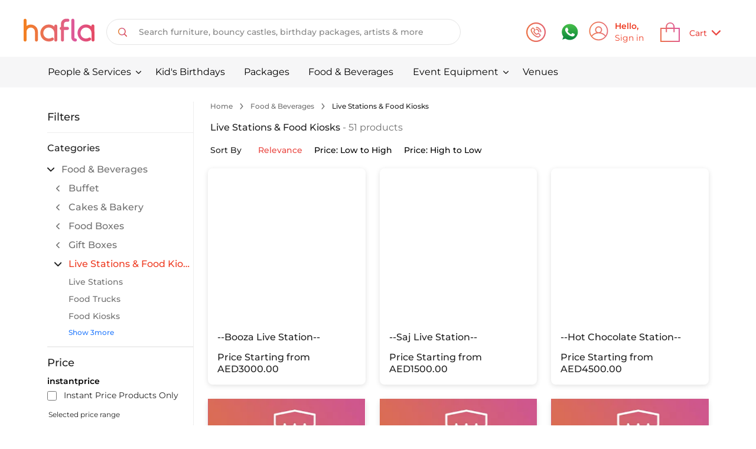

--- FILE ---
content_type: text/html; charset=utf-8
request_url: https://www.hafla.com/categories/food-and-beverages/live-stations-and-food-kiosks
body_size: 23874
content:
<!DOCTYPE html><html lang="en-AE"><head><meta charSet="utf-8"/><meta name="viewport" content="width=device-width, minimum-scale=1.0, maximum-scale=1.0, user-scalable=0"/><meta name="twitter:card" content="summary_large_image"/><meta name="twitter:site" content="@haflaOfficial"/><meta name="twitter:creator" content="@haflaOfficial"/><meta property="og:type" content="website"/><meta property="og:image:alt" content="Hafla logo"/><meta property="og:image:width" content="1200"/><meta property="og:image:height" content="630"/><meta property="og:locale" content="en_US"/><meta property="og:site_name" content="Hafla: AI based Event ideation, planning &amp; booking platform"/><title>53 Varieties of live food station &amp; food kiosks for events - Hafla UAE</title><meta name="robots" content="index,follow"/><meta name="description" content="Hire our live station team for your events. We have various options of food live station, bbq station , food kiosks and ice cream truck for rent  starting from AED 35"/><meta property="og:title" content="53 Varieties of live food station &amp; food kiosks for events - Hafla UAE"/><meta property="og:description" content="Hire our live station team for your events. We have various options of food live station, bbq station , food kiosks and ice cream truck for rent  starting from AED 35"/><meta property="og:url" content="https://www.hafla.com/categories/food-and-beverages/live-stations-and-food-kiosks"/><meta property="og:image" content="https://s3.ap-south-1.amazonaws.com/production.media.hafla.com/static_images/host/icons/hafla-icon.png"/><meta name="next-head-count" content="18"/><meta charSet="utf-8"/><meta name="title" content="HAFLA | Celebrate More with Hafla | UAE&#x27;s first AI-powered event planning &amp; sourcing platform."/><meta property="og:type" content="website"/><meta property="og:site_name" content="HAFLA"/><meta property="fb:app_id" content="804725713050281"/><link rel="shortcut" type="image/jpg" href="/favicon.svg"/><link rel="apple-touch-icon" sizes="60x60" href="/icons/60.png"/><link rel="apple-touch-icon" sizes="120x120" href="/icons/120.png"/><link rel="apple-touch-icon" sizes="180x180" href="/icons/180.png"/><link rel="icon" type="image/png" sizes="512x512" href="/icons/512.png"/><link rel="manifest" href="/manifest.json"/><meta name="msapplication-TileColor" content="#ffffff"/><meta name="msapplication-TileImage" content="/favicon_new.svg"/><meta name="theme-color" content="#ffffff"/><meta name="p:domain_verify" content="848cfd670512a8290911d82efcd012e4"/><meta name="facebook-domain-verification" content="9gdtlljzvxdjjphfwg337o85r5ctiz"/><script type="application/ld+json">{"@context":"https://schema.org","@type":"WebSite","url":"https://www.hafla.com/","potentialAction":{"@type":"SearchAction","target":{"@type":"EntryPoint","urlTemplate":"https://www.hafla.com/search-result/{search_term_string}"},"query-input":"required name=search_term_string"}}</script><link rel="preload" href="/_next/static/css/a1381117c386b46d.css" as="style"/><link rel="stylesheet" href="/_next/static/css/a1381117c386b46d.css" data-n-g=""/><link rel="preload" href="/_next/static/css/b70dfb167ec81147.css" as="style"/><link rel="stylesheet" href="/_next/static/css/b70dfb167ec81147.css" data-n-p=""/><noscript data-n-css=""></noscript><script defer="" nomodule="" src="/_next/static/chunks/polyfills-c67a75d1b6f99dc8.js"></script><script src="/_next/static/chunks/webpack-8a17d35f2a24dd11.js" defer=""></script><script src="/_next/static/chunks/framework-19fa3454641a47fe.js" defer=""></script><script src="/_next/static/chunks/main-b5932fbe715983fb.js" defer=""></script><script src="/_next/static/chunks/pages/_app-58893c185fc354e4.js" defer=""></script><script src="/_next/static/chunks/cb1608f2-51ec84ac3606ce2c.js" defer=""></script><script src="/_next/static/chunks/e78312c5-e2f3cf291a175bad.js" defer=""></script><script src="/_next/static/chunks/5688-965cb0e3ae6ac9cc.js" defer=""></script><script src="/_next/static/chunks/6676-517b503129733abc.js" defer=""></script><script src="/_next/static/chunks/8752-b3dbece3dfed1e1d.js" defer=""></script><script src="/_next/static/chunks/pages/categories/%5BparentSlug%5D/%5BcategorySlug%5D-32d0ce0975eb1bca.js" defer=""></script><script src="/_next/static/8-8eAA5i445d3_EFLhahP/_buildManifest.js" defer=""></script><script src="/_next/static/8-8eAA5i445d3_EFLhahP/_ssgManifest.js" defer=""></script><style id="__jsx-645562561">#nprogress{pointer-events:none;}#nprogress .bar{background:#ff794d;position:fixed;z-index:9999;top:0;left:0;width:100%;height:8px;}#nprogress .peg{display:block;position:absolute;right:0px;width:100px;height:100%;box-shadow:0 0 10px #ff794d,0 0 5px #ff794d;opacity:1;-webkit-transform:rotate(3deg) translate(0px,-4px);-ms-transform:rotate(3deg) translate(0px,-4px);-webkit-transform:rotate(3deg) translate(0px,-4px);-ms-transform:rotate(3deg) translate(0px,-4px);transform:rotate(3deg) translate(0px,-4px);}#nprogress .spinner{display:block;position:fixed;z-index:1031;top:15px;right:15px;}#nprogress .spinner-icon{width:18px;height:18px;box-sizing:border-box;border:solid 2px transparent;border-top-color:#ff794d;border-left-color:#ff794d;border-radius:50%;-webkit-animation:nprogresss-spinner 400ms linear infinite;-webkit-animation:nprogress-spinner 400ms linear infinite;animation:nprogress-spinner 400ms linear infinite;}.nprogress-custom-parent{overflow:hidden;position:relative;}.nprogress-custom-parent #nprogress .spinner,.nprogress-custom-parent #nprogress .bar{position:absolute;}@-webkit-keyframes nprogress-spinner{0%{-webkit-transform:rotate(0deg);}100%{-webkit-transform:rotate(360deg);}}@-webkit-keyframes nprogress-spinner{0%{-webkit-transform:rotate(0deg);-ms-transform:rotate(0deg);transform:rotate(0deg);}100%{-webkit-transform:rotate(360deg);-ms-transform:rotate(360deg);transform:rotate(360deg);}}@keyframes nprogress-spinner{0%{-webkit-transform:rotate(0deg);-ms-transform:rotate(0deg);transform:rotate(0deg);}100%{-webkit-transform:rotate(360deg);-ms-transform:rotate(360deg);transform:rotate(360deg);}}</style></head><body><div id="__next"><div class="surface-web role-HOST"><div class="flex flex-col justify-between h-screen"><div dir="ltr"><div class="-webkit-sticky sticky  bg-white top-0 w-full z-99 transition-all pt-3"><div class="flex justify-between z-40 h-12 md:h-21 w-full items-center px-5 py-0 md:px-10 md:py-5.5"><div class="md:flex hidden items-center w-3/5"><a href="/"><span style="box-sizing:border-box;display:inline-block;overflow:hidden;width:initial;height:initial;background:none;opacity:1;border:0;margin:0;padding:0;position:relative;max-width:100%"><span style="box-sizing:border-box;display:block;width:initial;height:initial;background:none;opacity:1;border:0;margin:0;padding:0;max-width:100%"><img style="display:block;max-width:100%;width:initial;height:initial;background:none;opacity:1;border:0;margin:0;padding:0" alt="" aria-hidden="true" src="data:image/svg+xml,%3csvg%20xmlns=%27http://www.w3.org/2000/svg%27%20version=%271.1%27%20width=%27120%27%20height=%2740%27/%3e"/></span><img alt="Hafla" src="[data-uri]" decoding="async" data-nimg="intrinsic" class="inline-block hafla-header-img md:26px cursor-pointer" style="position:absolute;top:0;left:0;bottom:0;right:0;box-sizing:border-box;padding:0;border:none;margin:auto;display:block;width:0;height:0;min-width:100%;max-width:100%;min-height:100%;max-height:100%"/><noscript><img alt="Hafla" srcSet="https://s3.ap-south-1.amazonaws.com/production.media.hafla.com/static_images/host/logos/hafla_new.svg 1x, https://s3.ap-south-1.amazonaws.com/production.media.hafla.com/static_images/host/logos/hafla_new.svg 2x" src="https://s3.ap-south-1.amazonaws.com/production.media.hafla.com/static_images/host/logos/hafla_new.svg" decoding="async" data-nimg="intrinsic" style="position:absolute;top:0;left:0;bottom:0;right:0;box-sizing:border-box;padding:0;border:none;margin:auto;display:block;width:0;height:0;min-width:100%;max-width:100%;min-height:100%;max-height:100%" class="inline-block hafla-header-img md:26px cursor-pointer" loading="lazy"/></noscript></span></a><div class="w-3/5 hidden md:block md:me-6 lg:me-8"><div class="py-6"><div class="relative mx-5 h-5 bg-white flex flex-row-reverse items-center md:rounded-full false md:border md:border-platinum w-full md:w-88 lg-l:w-112 xl:w-150 md:h-11"><input autoComplete="off" class="w-full appearance-none transition bg:white text-10px md:text-sm text-nero placeholder-default leading-5 focus:bg-transparent hover:bg-transparent active:bg-transparent focus:outline-none md:rounded-full md:mx-0.5" id="search" placeholder="Search furniture, bouncy castles, birthday packages, artists &amp; more" type="text" value=""/><div class="px-2 md:px-2"><div class="md:w-9 md:h-9 md:max-auto md:flex md:items-center md:justify-center md:outline-none md:focus:outline-none"><span style="box-sizing:border-box;display:inline-block;overflow:hidden;width:initial;height:initial;background:none;opacity:1;border:0;margin:0;padding:0;position:relative;max-width:100%"><span style="box-sizing:border-box;display:block;width:initial;height:initial;background:none;opacity:1;border:0;margin:0;padding:0;max-width:100%"><img style="display:block;max-width:100%;width:initial;height:initial;background:none;opacity:1;border:0;margin:0;padding:0" alt="" aria-hidden="true" src="data:image/svg+xml,%3csvg%20xmlns=%27http://www.w3.org/2000/svg%27%20version=%271.1%27%20width=%2715%27%20height=%2715%27/%3e"/></span><img alt="Search" src="[data-uri]" decoding="async" data-nimg="intrinsic" style="position:absolute;top:0;left:0;bottom:0;right:0;box-sizing:border-box;padding:0;border:none;margin:auto;display:block;width:0;height:0;min-width:100%;max-width:100%;min-height:100%;max-height:100%"/><noscript><img alt="Search" srcSet="https://s3.ap-south-1.amazonaws.com/production.media.hafla.com/static_images/host/icons/search_new.svg 1x, https://s3.ap-south-1.amazonaws.com/production.media.hafla.com/static_images/host/icons/search_new.svg 2x" src="https://s3.ap-south-1.amazonaws.com/production.media.hafla.com/static_images/host/icons/search_new.svg" decoding="async" data-nimg="intrinsic" style="position:absolute;top:0;left:0;bottom:0;right:0;box-sizing:border-box;padding:0;border:none;margin:auto;display:block;width:0;height:0;min-width:100%;max-width:100%;min-height:100%;max-height:100%" loading="lazy"/></noscript></span></div></div></div></div></div></div><div class="flex md:hidden items-center w-3/5 xxs:w-6.5/10 md:h-3/5"><span style="box-sizing:border-box;display:inline-block;overflow:hidden;width:initial;height:initial;background:none;opacity:1;border:0;margin:0;padding:0;position:relative;max-width:100%"><span style="box-sizing:border-box;display:block;width:initial;height:initial;background:none;opacity:1;border:0;margin:0;padding:0;max-width:100%"><img style="display:block;max-width:100%;width:initial;height:initial;background:none;opacity:1;border:0;margin:0;padding:0" alt="" aria-hidden="true" src="data:image/svg+xml,%3csvg%20xmlns=%27http://www.w3.org/2000/svg%27%20version=%271.1%27%20width=%2715%27%20height=%2713%27/%3e"/></span><img alt="Back" src="[data-uri]" decoding="async" data-nimg="intrinsic" class="inline-block hafla-header-back cursor-pointer" style="position:absolute;top:0;left:0;bottom:0;right:0;box-sizing:border-box;padding:0;border:none;margin:auto;display:block;width:0;height:0;min-width:100%;max-width:100%;min-height:100%;max-height:100%"/><noscript><img alt="Back" srcSet="https://s3.ap-south-1.amazonaws.com/production.media.hafla.com/static_images/host/icons/back-angle-black.svg 1x, https://s3.ap-south-1.amazonaws.com/production.media.hafla.com/static_images/host/icons/back-angle-black.svg 2x" src="https://s3.ap-south-1.amazonaws.com/production.media.hafla.com/static_images/host/icons/back-angle-black.svg" decoding="async" data-nimg="intrinsic" style="position:absolute;top:0;left:0;bottom:0;right:0;box-sizing:border-box;padding:0;border:none;margin:auto;display:block;width:0;height:0;min-width:100%;max-width:100%;min-height:100%;max-height:100%" class="inline-block hafla-header-back cursor-pointer" loading="lazy"/></noscript></span><div class="flex items-center md:block w-full"><div class="ms-2 text-sm md:w-full h-full overflow-hidden text-nero font-Montserrat font-medium">Categories</div></div></div><div class="flex justify-end items-center max-w-max md:max-w-22 w-full"><div class="flex"><a class="flex" href="tel:+97145616897" id="call-icon"><span style="box-sizing:border-box;display:inline-block;overflow:hidden;width:33px;height:33px;background:none;opacity:1;border:0;margin:0;padding:0;position:relative"><img alt="Call" src="[data-uri]" decoding="async" data-nimg="fixed" class="cursor-pointer" style="position:absolute;top:0;left:0;bottom:0;right:0;box-sizing:border-box;padding:0;border:none;margin:auto;display:block;width:0;height:0;min-width:100%;max-width:100%;min-height:100%;max-height:100%"/><noscript><img alt="Call" srcSet="https://s3.ap-south-1.amazonaws.com/production.media.hafla.com/static_images/host/icons/call-round-mobile.svg 1x, https://s3.ap-south-1.amazonaws.com/production.media.hafla.com/static_images/host/icons/call-round-mobile.svg 2x" src="https://s3.ap-south-1.amazonaws.com/production.media.hafla.com/static_images/host/icons/call-round-mobile.svg" decoding="async" data-nimg="fixed" style="position:absolute;top:0;left:0;bottom:0;right:0;box-sizing:border-box;padding:0;border:none;margin:auto;display:block;width:0;height:0;min-width:100%;max-width:100%;min-height:100%;max-height:100%" class="cursor-pointer" loading="lazy"/></noscript></span></a></div><div class="flex items-center cursor-pointer relative mx-3 md:ml-6 md:mr-4"><span style="box-sizing:border-box;display:inline-block;overflow:hidden;width:33px;height:33px;background:none;opacity:1;border:0;margin:0;padding:0;position:relative"><img alt="Whatsapp" src="[data-uri]" decoding="async" data-nimg="fixed" style="position:absolute;top:0;left:0;bottom:0;right:0;box-sizing:border-box;padding:0;border:none;margin:auto;display:block;width:0;height:0;min-width:100%;max-width:100%;min-height:100%;max-height:100%"/><noscript><img alt="Whatsapp" srcSet="https://s3.ap-south-1.amazonaws.com/production.media.hafla.com/static_images/host/icons/whatsapp-green.svg 1x, https://s3.ap-south-1.amazonaws.com/production.media.hafla.com/static_images/host/icons/whatsapp-green.svg 2x" src="https://s3.ap-south-1.amazonaws.com/production.media.hafla.com/static_images/host/icons/whatsapp-green.svg" decoding="async" data-nimg="fixed" style="position:absolute;top:0;left:0;bottom:0;right:0;box-sizing:border-box;padding:0;border:none;margin:auto;display:block;width:0;height:0;min-width:100%;max-width:100%;min-height:100%;max-height:100%" loading="lazy"/></noscript></span></div><a href="/login?redirectTo=%2Fcategories%2Ffood-and-beverages%2Flive-stations-and-food-kiosks"><div class="cursor-pointer me-2 hidden md:flex items-center justify-between text-cinnabar rounded-6.5 md:max-w-max w-full h-7.5 md:h-10 py-2.5 transition-all"><div class="relative h-7 basic:h-5 xxxs:h-6.5 w-7 basic:w-5 xxxs:w-6.5 md:w-9 md:h-9"><span style="box-sizing:border-box;display:inline-block;overflow:hidden;width:initial;height:initial;background:none;opacity:1;border:0;margin:0;padding:0;position:relative;max-width:100%"><span style="box-sizing:border-box;display:block;width:initial;height:initial;background:none;opacity:1;border:0;margin:0;padding:0;max-width:100%"><img style="display:block;max-width:100%;width:initial;height:initial;background:none;opacity:1;border:0;margin:0;padding:0" alt="" aria-hidden="true" src="data:image/svg+xml,%3csvg%20xmlns=%27http://www.w3.org/2000/svg%27%20version=%271.1%27%20width=%2733%27%20height=%2733%27/%3e"/></span><img alt="Login" src="[data-uri]" decoding="async" data-nimg="intrinsic" class="cursor-pointer header-icon-size" style="position:absolute;top:0;left:0;bottom:0;right:0;box-sizing:border-box;padding:0;border:none;margin:auto;display:block;width:0;height:0;min-width:100%;max-width:100%;min-height:100%;max-height:100%"/><noscript><img alt="Login" srcSet="https://s3.ap-south-1.amazonaws.com/production.media.hafla.com/static_images/host/icons/profile-scroll.svg 1x, https://s3.ap-south-1.amazonaws.com/production.media.hafla.com/static_images/host/icons/profile-scroll.svg 2x" src="https://s3.ap-south-1.amazonaws.com/production.media.hafla.com/static_images/host/icons/profile-scroll.svg" decoding="async" data-nimg="intrinsic" style="position:absolute;top:0;left:0;bottom:0;right:0;box-sizing:border-box;padding:0;border:none;margin:auto;display:block;width:0;height:0;min-width:100%;max-width:100%;min-height:100%;max-height:100%" class="cursor-pointer header-icon-size" loading="lazy"/></noscript></span></div><div class="ms-2"><div class="text-sm font-bold">Hello,<br/></div><div class="text-sm"> Sign in </div></div></div></a><div class="flex items-center px-0.5 relative basic:h-5 me-2 md:hidden"><span style="box-sizing:border-box;display:inline-block;overflow:hidden;width:initial;height:initial;background:none;opacity:1;border:0;margin:0;padding:0;position:relative;max-width:100%"><span style="box-sizing:border-box;display:block;width:initial;height:initial;background:none;opacity:1;border:0;margin:0;padding:0;max-width:100%"><img style="display:block;max-width:100%;width:initial;height:initial;background:none;opacity:1;border:0;margin:0;padding:0" alt="" aria-hidden="true" src="data:image/svg+xml,%3csvg%20xmlns=%27http://www.w3.org/2000/svg%27%20version=%271.1%27%20width=%2724%27%20height=%2724%27/%3e"/></span><img alt="Search" src="[data-uri]" decoding="async" data-nimg="intrinsic" class="cursor-pointer" style="position:absolute;top:0;left:0;bottom:0;right:0;box-sizing:border-box;padding:0;border:none;margin:auto;display:block;width:0;height:0;min-width:100%;max-width:100%;min-height:100%;max-height:100%;object-fit:cover"/><noscript><img alt="Search" srcSet="https://s3.ap-south-1.amazonaws.com/production.media.hafla.com/static_images/host/icons/search-new-mobile.svg 1x, https://s3.ap-south-1.amazonaws.com/production.media.hafla.com/static_images/host/icons/search-new-mobile.svg 2x" src="https://s3.ap-south-1.amazonaws.com/production.media.hafla.com/static_images/host/icons/search-new-mobile.svg" decoding="async" data-nimg="intrinsic" style="position:absolute;top:0;left:0;bottom:0;right:0;box-sizing:border-box;padding:0;border:none;margin:auto;display:block;width:0;height:0;min-width:100%;max-width:100%;min-height:100%;max-height:100%;object-fit:cover" class="cursor-pointer" loading="lazy"/></noscript></span></div><div class="flex relative items-center cursor-pointer text-nero rounded md:rounded-6.5 px-1 md:px-5"><div class="flex items-center justify-center"><span style="box-sizing:border-box;display:inline-block;overflow:hidden;width:33px;height:33px;background:none;opacity:1;border:0;margin:0;padding:0;position:relative"><img alt="Cart" src="[data-uri]" decoding="async" data-nimg="fixed" class="cursor-pointer" style="position:absolute;top:0;left:0;bottom:0;right:0;box-sizing:border-box;padding:0;border:none;margin:auto;display:block;width:0;height:0;min-width:100%;max-width:100%;min-height:100%;max-height:100%"/><noscript><img alt="Cart" srcSet="https://s3.ap-south-1.amazonaws.com/production.media.hafla.com/static_images/host/icons/cart-red.svg 1x, https://s3.ap-south-1.amazonaws.com/production.media.hafla.com/static_images/host/icons/cart-red.svg 2x" src="https://s3.ap-south-1.amazonaws.com/production.media.hafla.com/static_images/host/icons/cart-red.svg" decoding="async" data-nimg="fixed" style="position:absolute;top:0;left:0;bottom:0;right:0;box-sizing:border-box;padding:0;border:none;margin:auto;display:block;width:0;height:0;min-width:100%;max-width:100%;min-height:100%;max-height:100%" class="cursor-pointer" loading="lazy"/></noscript></span></div><div class="flex text-brand text-sm font-medium hidden md:flex gap-2 ms-4 relative top-0.5 self-end self-center"><a><span class="pr-2">Cart</span><span class="relative top-0.5 inline-block"><span style="box-sizing:border-box;display:inline-block;overflow:hidden;width:initial;height:initial;background:none;opacity:1;border:0;margin:0;padding:0;position:relative;max-width:100%"><span style="box-sizing:border-box;display:block;width:initial;height:initial;background:none;opacity:1;border:0;margin:0;padding:0;max-width:100%"><img style="display:block;max-width:100%;width:initial;height:initial;background:none;opacity:1;border:0;margin:0;padding:0" alt="" aria-hidden="true" src="data:image/svg+xml,%3csvg%20xmlns=%27http://www.w3.org/2000/svg%27%20version=%271.1%27%20width=%2715%27%20height=%2715%27/%3e"/></span><img alt="downarrow" src="[data-uri]" decoding="async" data-nimg="intrinsic" class="transform rotate-0 ml-2" style="position:absolute;top:0;left:0;bottom:0;right:0;box-sizing:border-box;padding:0;border:none;margin:auto;display:block;width:0;height:0;min-width:100%;max-width:100%;min-height:100%;max-height:100%"/><noscript><img alt="downarrow" srcSet="https://s3.ap-south-1.amazonaws.com/production.media.hafla.com/static_images/host/icons/down-arrow-orange.svg 1x, https://s3.ap-south-1.amazonaws.com/production.media.hafla.com/static_images/host/icons/down-arrow-orange.svg 2x" src="https://s3.ap-south-1.amazonaws.com/production.media.hafla.com/static_images/host/icons/down-arrow-orange.svg" decoding="async" data-nimg="intrinsic" style="position:absolute;top:0;left:0;bottom:0;right:0;box-sizing:border-box;padding:0;border:none;margin:auto;display:block;width:0;height:0;min-width:100%;max-width:100%;min-height:100%;max-height:100%" class="transform rotate-0 ml-2" loading="lazy"/></noscript></span></span></a></div></div></div></div><div>Loading...</div></div><main><div class="mt-6 z-0 flex px-5 md:px-20 scroll-mt-40" id="product-list"><div class="w-full"><div class="w-full flex gap-1 ms-1"><div class="flex flex-row justify-center items-center"><a class="me-1.5 font-base h-full text-xs font-medium font-Montserrat hover:text-coral text-dim-gray" href="/">Home</a></div><div class="flex flex-row justify-center items-center"><div class="px-1 font-base text-dim-gray flex justify-items-center me-1.5"><span style="box-sizing:border-box;display:inline-block;overflow:hidden;width:initial;height:initial;background:none;opacity:1;border:0;margin:0;padding:0;position:relative;max-width:100%"><span style="box-sizing:border-box;display:block;width:initial;height:initial;background:none;opacity:1;border:0;margin:0;padding:0;max-width:100%"><img style="display:block;max-width:100%;width:initial;height:initial;background:none;opacity:1;border:0;margin:0;padding:0" alt="" aria-hidden="true" src="data:image/svg+xml,%3csvg%20xmlns=%27http://www.w3.org/2000/svg%27%20version=%271.1%27%20width=%2710%27%20height=%2710%27/%3e"/></span><img alt="right arrow" src="[data-uri]" decoding="async" data-nimg="intrinsic" style="position:absolute;top:0;left:0;bottom:0;right:0;box-sizing:border-box;padding:0;border:none;margin:auto;display:block;width:0;height:0;min-width:100%;max-width:100%;min-height:100%;max-height:100%;object-fit:initial"/><noscript><img alt="right arrow" srcSet="https://s3.ap-south-1.amazonaws.com/production.media.hafla.com/static_images/host/icons/right-angle.svg 1x, https://s3.ap-south-1.amazonaws.com/production.media.hafla.com/static_images/host/icons/right-angle.svg 2x" src="https://s3.ap-south-1.amazonaws.com/production.media.hafla.com/static_images/host/icons/right-angle.svg" decoding="async" data-nimg="intrinsic" style="position:absolute;top:0;left:0;bottom:0;right:0;box-sizing:border-box;padding:0;border:none;margin:auto;display:block;width:0;height:0;min-width:100%;max-width:100%;min-height:100%;max-height:100%;object-fit:initial" loading="lazy"/></noscript></span></div><a class="me-1.5 font-base h-full text-xs font-medium font-Montserrat hover:text-coral text-nero" href="/categories/food-and-beverages">Food &amp; Beverages</a></div></div><div class="my-4 ms-1" data-qa="hits-stats"><h1 class="inline-block font-medium text-base font-Montserrat text-nero">Live Stations &amp; Food Kiosks</h1><span class="font-normal text-base font-Montserrat text-dim-gray"> - 52 products</span></div><div class="grid grid-cols-1 xs:auto-rows-fr xs:grid-cols-2 lg:grid-cols-3 justify-between gap-y-5 md:gap-6 xs:gap-x-4 px-5 md:px-0 pb-16 md:pb-0 mt-1 md:my-5px mx-0 md:mx-5px"></div><div class="flex flex-col gap-4 my-4 mx-20"></div></div></div></main></div><footer class=""><div class="bg-nero p-5 md:px-20 md:py-15 footer-padding-bottom"><div class="flex flex-wrap"><div class="w-full md:w-1/5"><a aria-label="Go home" title="Hafla" class="items-center" href="/"><span style="box-sizing:border-box;display:inline-block;overflow:hidden;width:104px;height:34px;background:none;opacity:1;border:0;margin:0;padding:0;position:relative"><img alt="Hafla" src="[data-uri]" decoding="async" data-nimg="fixed" class="inline-block max-w-17.5 md:max-w-26" style="position:absolute;top:0;left:0;bottom:0;right:0;box-sizing:border-box;padding:0;border:none;margin:auto;display:block;width:0;height:0;min-width:100%;max-width:100%;min-height:100%;max-height:100%"/><noscript><img alt="Hafla" srcSet="https://s3.ap-south-1.amazonaws.com/production.media.hafla.com/static_images/host/logos/hafla_new.svg 1x, https://s3.ap-south-1.amazonaws.com/production.media.hafla.com/static_images/host/logos/hafla_new.svg 2x" src="https://s3.ap-south-1.amazonaws.com/production.media.hafla.com/static_images/host/logos/hafla_new.svg" decoding="async" data-nimg="fixed" style="position:absolute;top:0;left:0;bottom:0;right:0;box-sizing:border-box;padding:0;border:none;margin:auto;display:block;width:0;height:0;min-width:100%;max-width:100%;min-height:100%;max-height:100%" class="inline-block max-w-17.5 md:max-w-26" loading="lazy"/></noscript></span></a><div class="w-full mt-2 md:mt-3 font-normal text-xs md:text-lg text-white">Events Simplified</div><div class="md:justify-start pt-10 pb-4 hidden md:block"><ul class="list-none justify-start grid grid-flow-row grid-cols-5 grid-rows-2 gap-4 w-max"><a target="_blank" href="https://www.linkedin.com/company/hafla-official" class="p-2 h-7.5 w-7.5 rounded-full border text-white text-sm hover:text-about hover:bg-white md:hover:animate-spin box-border transition-all" style="border-color:#DF7447" rel="noreferrer"><li class="flex items-center justify-center"><svg aria-hidden="true" focusable="false" data-prefix="fab" data-icon="linkedin-in" class="svg-inline--fa fa-linkedin-in fa-w-14 text-cinnabar" role="img" xmlns="http://www.w3.org/2000/svg" viewBox="0 0 448 512" style="color:#DF7447"><path fill="currentColor" d="M100.28 448H7.4V148.9h92.88zM53.79 108.1C24.09 108.1 0 83.5 0 53.8a53.79 53.79 0 0 1 107.58 0c0 29.7-24.1 54.3-53.79 54.3zM447.9 448h-92.68V302.4c0-34.7-.7-79.2-48.29-79.2-48.29 0-55.69 37.7-55.69 76.7V448h-92.78V148.9h89.08v40.8h1.3c12.4-23.5 42.69-48.3 87.88-48.3 94 0 111.28 61.9 111.28 142.3V448z"></path></svg></li></a><a target="_blank" href="https://www.youtube.com/channel/UCaUo41TfdsE8Lr_OCb-modg" class="p-2 h-7.5 w-7.5 rounded-full border text-white text-sm hover:text-about hover:bg-white md:hover:animate-spin box-border transition-all" style="border-color:#E56A66" rel="noreferrer"><li class="flex items-center justify-center"><svg aria-hidden="true" focusable="false" data-prefix="fab" data-icon="youtube" class="svg-inline--fa fa-youtube fa-w-18 text-cinnabar" role="img" xmlns="http://www.w3.org/2000/svg" viewBox="0 0 576 512" style="color:#E56A66"><path fill="currentColor" d="M549.655 124.083c-6.281-23.65-24.787-42.276-48.284-48.597C458.781 64 288 64 288 64S117.22 64 74.629 75.486c-23.497 6.322-42.003 24.947-48.284 48.597-11.412 42.867-11.412 132.305-11.412 132.305s0 89.438 11.412 132.305c6.281 23.65 24.787 41.5 48.284 47.821C117.22 448 288 448 288 448s170.78 0 213.371-11.486c23.497-6.321 42.003-24.171 48.284-47.821 11.412-42.867 11.412-132.305 11.412-132.305s0-89.438-11.412-132.305zm-317.51 213.508V175.185l142.739 81.205-142.739 81.201z"></path></svg></li></a><a target="_blank" href="https://www.facebook.com/hafla.Official" class="p-2 h-7.5 w-7.5 rounded-full border text-white text-sm hover:text-about hover:bg-white md:hover:animate-spin box-border transition-all" style="border-color:#E2627E" rel="noreferrer"><li class="flex items-center justify-center"><svg aria-hidden="true" focusable="false" data-prefix="fab" data-icon="facebook-f" class="svg-inline--fa fa-facebook-f fa-w-10 text-cinnabar" role="img" xmlns="http://www.w3.org/2000/svg" viewBox="0 0 320 512" style="color:#E2627E"><path fill="currentColor" d="M279.14 288l14.22-92.66h-88.91v-60.13c0-25.35 12.42-50.06 52.24-50.06h40.42V6.26S260.43 0 225.36 0c-73.22 0-121.08 44.38-121.08 124.72v70.62H22.89V288h81.39v224h100.17V288z"></path></svg></li></a><a target="_blank" href="https://www.instagram.com/hafla.official" class="p-2 h-7.5 w-7.5 rounded-full border text-white text-sm hover:text-about hover:bg-white md:hover:animate-spin box-border transition-all" style="border-color:#DB589A" rel="noreferrer"><li class="flex items-center justify-center"><svg aria-hidden="true" focusable="false" data-prefix="fab" data-icon="instagram" class="svg-inline--fa fa-instagram fa-w-14 text-cinnabar" role="img" xmlns="http://www.w3.org/2000/svg" viewBox="0 0 448 512" style="color:#DB589A"><path fill="currentColor" d="M224.1 141c-63.6 0-114.9 51.3-114.9 114.9s51.3 114.9 114.9 114.9S339 319.5 339 255.9 287.7 141 224.1 141zm0 189.6c-41.1 0-74.7-33.5-74.7-74.7s33.5-74.7 74.7-74.7 74.7 33.5 74.7 74.7-33.6 74.7-74.7 74.7zm146.4-194.3c0 14.9-12 26.8-26.8 26.8-14.9 0-26.8-12-26.8-26.8s12-26.8 26.8-26.8 26.8 12 26.8 26.8zm76.1 27.2c-1.7-35.9-9.9-67.7-36.2-93.9-26.2-26.2-58-34.4-93.9-36.2-37-2.1-147.9-2.1-184.9 0-35.8 1.7-67.6 9.9-93.9 36.1s-34.4 58-36.2 93.9c-2.1 37-2.1 147.9 0 184.9 1.7 35.9 9.9 67.7 36.2 93.9s58 34.4 93.9 36.2c37 2.1 147.9 2.1 184.9 0 35.9-1.7 67.7-9.9 93.9-36.2 26.2-26.2 34.4-58 36.2-93.9 2.1-37 2.1-147.8 0-184.8zM398.8 388c-7.8 19.6-22.9 34.7-42.6 42.6-29.5 11.7-99.5 9-132.1 9s-102.7 2.6-132.1-9c-19.6-7.8-34.7-22.9-42.6-42.6-11.7-29.5-9-99.5-9-132.1s-2.6-102.7 9-132.1c7.8-19.6 22.9-34.7 42.6-42.6 29.5-11.7 99.5-9 132.1-9s102.7-2.6 132.1 9c19.6 7.8 34.7 22.9 42.6 42.6 11.7 29.5 9 99.5 9 132.1s2.7 102.7-9 132.1z"></path></svg></li></a><a target="_blank" href="http://www.tiktok.com/@haflaofficial" class="p-2 h-7.5 w-7.5 rounded-full border text-white text-sm hover:text-about hover:bg-white md:hover:animate-spin box-border transition-all" style="border-color:#DD5489" rel="noreferrer"><li class="flex items-center justify-center"><svg aria-hidden="true" focusable="false" data-prefix="fab" data-icon="tiktok" class="svg-inline--fa fa-tiktok fa-w-14 text-cinnabar" role="img" xmlns="http://www.w3.org/2000/svg" viewBox="0 0 448 512" style="color:#DD5489"><path fill="currentColor" d="M448,209.91a210.06,210.06,0,0,1-122.77-39.25V349.38A162.55,162.55,0,1,1,185,188.31V278.2a74.62,74.62,0,1,0,52.23,71.18V0l88,0a121.18,121.18,0,0,0,1.86,22.17h0A122.18,122.18,0,0,0,381,102.39a121.43,121.43,0,0,0,67,20.14Z"></path></svg></li></a></ul></div></div><div class="w-2/4 md:w-1/5 pt-4 md:pt-0"><p class="text-xs font-bold md:text-lg font-medium uppercase text-white mb-3 md:mb-4">Company</p><hr class="hr-line"/><ul class="pt:2 md:pt-3"><li class="mt-1.5 md:mt-3 md:text-base font-extralight max-w-max leading-4 text-white hover:text-white active:text-white  font-thin text-sm"><a href="/about">About Hafla</a></li><li class="mt-1.5 md:mt-3 md:text-base font-extralight max-w-max leading-4 text-white hover:text-white active:text-white  text-xs"><a href="https://www.hafla.com/blog/">Blog</a></li><li class="mt-1.5 md:mt-3 md:text-base font-extralight max-w-max leading-4 text-white hover:text-white active:text-white  text-xs"><a href="/contact-us">Contact Us</a></li></ul></div><div class="w-2/4 md:w-1/5 pt-4 md:pt-0"><p class="text-xs md:text-lg font-medium text-white uppercase mb-3">Explore</p><hr class="hr-line"/><ul class="pt:2 md:pt-3"><li class="mt-1.5 md:mt-3 text-xs md:text-base font-extralight max-w-max leading-4 text-white hover:text-white active:text-white"><a href="/">Home</a></li><li class="mt-1.5 md:mt-3 text-xs md:text-base font-extralight max-w-max leading-4 text-white hover:text-white active:text-white"><a href="/events/corporate-events">Corporate Events</a></li><li class="mt-1.5 md:mt-3 text-xs md:text-base font-extralight max-w-max leading-4 text-white hover:text-white active:text-white"><a href="/events/wedding-events">Weddings &amp; Engagements</a></li><li class="mt-1.5 md:mt-3 text-xs md:text-base font-extralight max-w-max leading-4 text-white hover:text-white active:text-white"><a href="/events/celebrations">Other Events</a></li></ul></div><div class="w-2/4 md:w-1/5 pt-4 md:pt-0"><p class="text-xs md:text-lg font-medium text-white uppercase mb-3">Policy</p><hr class="hr-line"/><ul class="pt:2 md:pt-3"><li class="mt-1.5 md:mt-3 text-xs md:text-base font-extralight max-w-max leading-4 text-white hover:text-white active:text-white"><a href="/terms-and-conditions">Terms &amp; Conditions</a></li><li class="mt-1.5 md:mt-3 text-xs md:text-base font-extralight max-w-max leading-4 text-white hover:text-white active:text-white"><a href="/privacy-policy">Privacy Policy</a></li><li class="mt-1.5 md:mt-3 text-xs md:text-base font-extralight max-w-max leading-4 text-white hover:text-white active:text-white"><a href="/acceptable-use-policy">Acceptable Use Policy</a></li></ul></div><div class="w-2/4 md:w-1/5 pt-4 md:pt-0"><p class="text-xs md:text-lg font-medium text-white uppercase mb-3">Office Address</p><hr class="hr-line"/><div class="pt:2 md:pt-3"><div class="mt-1.5 md:mt-3 md:text-base font-extralight max-w-max leading-4 text-white hover:text-white active:text-white text-xs">2nd Floor Nook Office ONE JLT One Business Centre Dubai - United Arab Emirates</div><div class="flex mt-1.5 md:mt-3 gap-2 cursor-pointer"><div class="md:text-base font-extralight max-w-max leading-4 bg-light-brand bg-clip-text text-transparent font-bold text-xs">Directions</div><span style="box-sizing:border-box;display:inline-block;overflow:hidden;width:24px;height:24px;background:none;opacity:1;border:0;margin:0;padding:0;position:relative"><img alt="direction" src="[data-uri]" decoding="async" data-nimg="fixed" style="position:absolute;top:0;left:0;bottom:0;right:0;box-sizing:border-box;padding:0;border:none;margin:auto;display:block;width:0;height:0;min-width:100%;max-width:100%;min-height:100%;max-height:100%"/><noscript><img alt="direction" srcSet="https://s3.ap-south-1.amazonaws.com/production.media.hafla.com/static_images/host/icons/direction.svg 1x, https://s3.ap-south-1.amazonaws.com/production.media.hafla.com/static_images/host/icons/direction.svg 2x" src="https://s3.ap-south-1.amazonaws.com/production.media.hafla.com/static_images/host/icons/direction.svg" decoding="async" data-nimg="fixed" style="position:absolute;top:0;left:0;bottom:0;right:0;box-sizing:border-box;padding:0;border:none;margin:auto;display:block;width:0;height:0;min-width:100%;max-width:100%;min-height:100%;max-height:100%" loading="lazy"/></noscript></span></div></div></div><div class="w-full md:w-1/4"></div></div><div class="items-center justify-center md:justify-start pt-8 pb-1 space-x-4 md:hidden"><ul class="list-none space-x-4 flex justify-center items-center"><a target="_blank" href="https://www.linkedin.com/company/hafla-official" class="p-2 h-7.5 w-7.5 rounded-full border text-white text-sm hover:text-about hover:bg-white md:hover:animate-spin box-border transition-all" style="border-color:#DF7447" rel="noreferrer"><li class="flex items-center justify-center"><svg aria-hidden="true" focusable="false" data-prefix="fab" data-icon="linkedin-in" class="svg-inline--fa fa-linkedin-in fa-w-14 text-cinnabar" role="img" xmlns="http://www.w3.org/2000/svg" viewBox="0 0 448 512" style="color:#DF7447"><path fill="currentColor" d="M100.28 448H7.4V148.9h92.88zM53.79 108.1C24.09 108.1 0 83.5 0 53.8a53.79 53.79 0 0 1 107.58 0c0 29.7-24.1 54.3-53.79 54.3zM447.9 448h-92.68V302.4c0-34.7-.7-79.2-48.29-79.2-48.29 0-55.69 37.7-55.69 76.7V448h-92.78V148.9h89.08v40.8h1.3c12.4-23.5 42.69-48.3 87.88-48.3 94 0 111.28 61.9 111.28 142.3V448z"></path></svg></li></a><a target="_blank" href="https://www.youtube.com/channel/UCaUo41TfdsE8Lr_OCb-modg" class="p-2 h-7.5 w-7.5 rounded-full border text-white text-sm hover:text-about hover:bg-white md:hover:animate-spin box-border transition-all" style="border-color:#E56A66" rel="noreferrer"><li class="flex items-center justify-center"><svg aria-hidden="true" focusable="false" data-prefix="fab" data-icon="youtube" class="svg-inline--fa fa-youtube fa-w-18 text-cinnabar" role="img" xmlns="http://www.w3.org/2000/svg" viewBox="0 0 576 512" style="color:#E56A66"><path fill="currentColor" d="M549.655 124.083c-6.281-23.65-24.787-42.276-48.284-48.597C458.781 64 288 64 288 64S117.22 64 74.629 75.486c-23.497 6.322-42.003 24.947-48.284 48.597-11.412 42.867-11.412 132.305-11.412 132.305s0 89.438 11.412 132.305c6.281 23.65 24.787 41.5 48.284 47.821C117.22 448 288 448 288 448s170.78 0 213.371-11.486c23.497-6.321 42.003-24.171 48.284-47.821 11.412-42.867 11.412-132.305 11.412-132.305s0-89.438-11.412-132.305zm-317.51 213.508V175.185l142.739 81.205-142.739 81.201z"></path></svg></li></a><a target="_blank" href="https://www.facebook.com/hafla.Official" class="p-2 h-7.5 w-7.5 rounded-full border text-white text-sm hover:text-about hover:bg-white md:hover:animate-spin box-border transition-all" style="border-color:#E2627E" rel="noreferrer"><li class="flex items-center justify-center"><svg aria-hidden="true" focusable="false" data-prefix="fab" data-icon="facebook-f" class="svg-inline--fa fa-facebook-f fa-w-10 text-cinnabar" role="img" xmlns="http://www.w3.org/2000/svg" viewBox="0 0 320 512" style="color:#E2627E"><path fill="currentColor" d="M279.14 288l14.22-92.66h-88.91v-60.13c0-25.35 12.42-50.06 52.24-50.06h40.42V6.26S260.43 0 225.36 0c-73.22 0-121.08 44.38-121.08 124.72v70.62H22.89V288h81.39v224h100.17V288z"></path></svg></li></a><a target="_blank" href="https://www.instagram.com/hafla.official" class="p-2 h-7.5 w-7.5 rounded-full border text-white text-sm hover:text-about hover:bg-white md:hover:animate-spin box-border transition-all" style="border-color:#DB589A" rel="noreferrer"><li class="flex items-center justify-center"><svg aria-hidden="true" focusable="false" data-prefix="fab" data-icon="instagram" class="svg-inline--fa fa-instagram fa-w-14 text-cinnabar" role="img" xmlns="http://www.w3.org/2000/svg" viewBox="0 0 448 512" style="color:#DB589A"><path fill="currentColor" d="M224.1 141c-63.6 0-114.9 51.3-114.9 114.9s51.3 114.9 114.9 114.9S339 319.5 339 255.9 287.7 141 224.1 141zm0 189.6c-41.1 0-74.7-33.5-74.7-74.7s33.5-74.7 74.7-74.7 74.7 33.5 74.7 74.7-33.6 74.7-74.7 74.7zm146.4-194.3c0 14.9-12 26.8-26.8 26.8-14.9 0-26.8-12-26.8-26.8s12-26.8 26.8-26.8 26.8 12 26.8 26.8zm76.1 27.2c-1.7-35.9-9.9-67.7-36.2-93.9-26.2-26.2-58-34.4-93.9-36.2-37-2.1-147.9-2.1-184.9 0-35.8 1.7-67.6 9.9-93.9 36.1s-34.4 58-36.2 93.9c-2.1 37-2.1 147.9 0 184.9 1.7 35.9 9.9 67.7 36.2 93.9s58 34.4 93.9 36.2c37 2.1 147.9 2.1 184.9 0 35.9-1.7 67.7-9.9 93.9-36.2 26.2-26.2 34.4-58 36.2-93.9 2.1-37 2.1-147.8 0-184.8zM398.8 388c-7.8 19.6-22.9 34.7-42.6 42.6-29.5 11.7-99.5 9-132.1 9s-102.7 2.6-132.1-9c-19.6-7.8-34.7-22.9-42.6-42.6-11.7-29.5-9-99.5-9-132.1s-2.6-102.7 9-132.1c7.8-19.6 22.9-34.7 42.6-42.6 29.5-11.7 99.5-9 132.1-9s102.7-2.6 132.1 9c19.6 7.8 34.7 22.9 42.6 42.6 11.7 29.5 9 99.5 9 132.1s2.7 102.7-9 132.1z"></path></svg></li></a><a target="_blank" href="http://www.tiktok.com/@haflaofficial" class="p-2 h-7.5 w-7.5 rounded-full border text-white text-sm hover:text-about hover:bg-white md:hover:animate-spin box-border transition-all" style="border-color:#DD5489" rel="noreferrer"><li class="flex items-center justify-center"><svg aria-hidden="true" focusable="false" data-prefix="fab" data-icon="tiktok" class="svg-inline--fa fa-tiktok fa-w-14 text-cinnabar" role="img" xmlns="http://www.w3.org/2000/svg" viewBox="0 0 448 512" style="color:#DD5489"><path fill="currentColor" d="M448,209.91a210.06,210.06,0,0,1-122.77-39.25V349.38A162.55,162.55,0,1,1,185,188.31V278.2a74.62,74.62,0,1,0,52.23,71.18V0l88,0a121.18,121.18,0,0,0,1.86,22.17h0A122.18,122.18,0,0,0,381,102.39a121.43,121.43,0,0,0,67,20.14Z"></path></svg></li></a></ul></div><div class="mt-4 md:mt-10"><p class="text-xs md:text-base text-center md:text-left text-dim-gray"> Copyright 2025 Hafla. All rights reserved. </p></div></div></footer></div></div></div><script id="__NEXT_DATA__" type="application/json">{"props":{"pageProps":{"categories":[{"id":"af39e6c6-dc22-40ff-84ad-0e494d344765","heading":null,"level":"1","name":"Buffet","parentId":"d0fbe34e-8585-4adf-b6a8-3c2555c2cf10","slug":"buffet","sortOrder":1,"childCategories":[{"id":"bca2058b-6c5c-47f4-8c45-3d2404b262e3","heading":null,"level":"2","name":"Indian \u0026 Pakistani Buffet","parentId":"af39e6c6-dc22-40ff-84ad-0e494d344765","slug":"indian-and-pakistani-buffet","sortOrder":5},{"id":"9fbb79a9-7929-4d3e-a6e3-85d131a2f853","heading":null,"level":"2","name":"Continental Buffet","parentId":"af39e6c6-dc22-40ff-84ad-0e494d344765","slug":"continental-buffet","sortOrder":2},{"id":"cf4b70e6-eb07-4d65-bb4e-593f574947d7","heading":null,"level":"2","name":"Middle Eastern Buffet","parentId":"af39e6c6-dc22-40ff-84ad-0e494d344765","slug":"middle-eastern-buffet","sortOrder":1},{"id":"392da10d-f65a-4478-977e-799f3d89da16","heading":null,"level":"2","name":"International Buffet","parentId":"af39e6c6-dc22-40ff-84ad-0e494d344765","slug":"international-buffet","sortOrder":3}]},{"id":"9f5f0418-920c-4945-913b-e4f94ea1332b","heading":null,"level":"1","name":"Cakes \u0026 Bakery","parentId":"d0fbe34e-8585-4adf-b6a8-3c2555c2cf10","slug":"cakes-and-bakery","sortOrder":2,"childCategories":[{"id":"bb9a179d-c04b-4f2c-a105-27c96937f784","heading":null,"level":"2","name":"Bakery \u0026 Desserts","parentId":"9f5f0418-920c-4945-913b-e4f94ea1332b","slug":"bakery-and-desserts","sortOrder":7},{"id":"d2acfd1e-40d1-4c18-ac63-5c72ac4c540f","heading":null,"level":"2","name":"Flavoured Cakes","parentId":"9f5f0418-920c-4945-913b-e4f94ea1332b","slug":"flavoured-cakes","sortOrder":1},{"id":"55245687-9c51-400b-b96c-7c678552959f","heading":null,"level":"2","name":"Trending Cakes \u0026 Bakery","parentId":"9f5f0418-920c-4945-913b-e4f94ea1332b","slug":"trending-cakes-and-bakery","sortOrder":5}]},{"id":"1c4e69ca-84dc-4f9c-92e2-62906dd5c317","heading":null,"level":"1","name":"Food Boxes","parentId":"d0fbe34e-8585-4adf-b6a8-3c2555c2cf10","slug":"food-boxes","sortOrder":3,"childCategories":[{"id":"9bb186d1-3377-4d02-9fdd-eee819257951","heading":null,"level":"2","name":"Kids Food Boxes","parentId":"1c4e69ca-84dc-4f9c-92e2-62906dd5c317","slug":"kids-food-boxes","sortOrder":15},{"id":"cbd0f2fb-0612-48bd-ac53-6a107236db25","heading":null,"level":"2","name":"Indian \u0026 Pakistani Food Boxes","parentId":"1c4e69ca-84dc-4f9c-92e2-62906dd5c317","slug":"indian-and-pakistani-food-boxes","sortOrder":9},{"id":"24a1d3e9-3797-4651-854f-c3deb927e34c","heading":null,"level":"2","name":"Middle Eastern Food Boxes","parentId":"1c4e69ca-84dc-4f9c-92e2-62906dd5c317","slug":"middle-eastern-food-boxes","sortOrder":4},{"id":"149088a3-981a-44d7-810c-fe7182de293c","heading":null,"level":"2","name":"Asian Food Boxes","parentId":"1c4e69ca-84dc-4f9c-92e2-62906dd5c317","slug":"asian-food-boxes","sortOrder":8}]},{"id":"5d9e0eb9-9c72-4bc3-87f7-6f798d912f84","heading":null,"level":"1","name":"Gift Boxes ","parentId":"d0fbe34e-8585-4adf-b6a8-3c2555c2cf10","slug":"gift-boxes","sortOrder":4,"childCategories":[{"id":"04c37da1-4ee4-4a86-8235-8562abc5e08e","heading":null,"level":"2","name":"Corporate Gift Boxes","parentId":"5d9e0eb9-9c72-4bc3-87f7-6f798d912f84","slug":"corporate-gift-boxes","sortOrder":1},{"id":"4854db50-589c-4623-bc16-8b8100fa71c1","heading":null,"level":"2","name":"Social Gift Boxes","parentId":"5d9e0eb9-9c72-4bc3-87f7-6f798d912f84","slug":"social-gift-boxes","sortOrder":2}]},{"id":"6cf758a6-a353-452f-bfc6-680e2ae19e72","heading":null,"level":"1","name":"Live Stations \u0026 Food Kiosks","parentId":"d0fbe34e-8585-4adf-b6a8-3c2555c2cf10","slug":"live-stations-and-food-kiosks","sortOrder":5,"childCategories":[{"id":"f7b0c2dd-9b75-4241-a580-18566ca44087","heading":null,"level":"2","name":"Live Stations","parentId":"6cf758a6-a353-452f-bfc6-680e2ae19e72","slug":"live-stations","sortOrder":1},{"id":"22edc501-1757-4306-9b55-a38637007721","heading":null,"level":"1","name":"Food Trucks","parentId":"6cf758a6-a353-452f-bfc6-680e2ae19e72","slug":"food-trucks","sortOrder":10},{"id":"906f9569-962b-4984-9918-c98c85a119ec","heading":null,"level":"1","name":"Food Kiosks","parentId":"6cf758a6-a353-452f-bfc6-680e2ae19e72","slug":"food-kiosks","sortOrder":2}]},{"id":"ed4655c2-3b20-4f01-8812-556364223317","heading":null,"level":"1","name":"Canapes \u0026 Finger Food","parentId":"d0fbe34e-8585-4adf-b6a8-3c2555c2cf10","slug":"canapes-and-finger-food","sortOrder":6,"childCategories":[{"id":"defd866c-f5ca-4304-b417-9615ab83aef2","heading":null,"level":"2","name":"High Tea \u0026 Coffee Breaks","parentId":"ed4655c2-3b20-4f01-8812-556364223317","slug":"high-tea-and-coffee-breaks","sortOrder":3},{"id":"9dbfa57a-2bfb-41a6-b8d3-416a354f726c","heading":null,"level":"2","name":"Finger Food","parentId":"ed4655c2-3b20-4f01-8812-556364223317","slug":"finger-food","sortOrder":1}]},{"id":"bdce63ea-8cc6-483f-b2b0-8ae78d1f69af","heading":null,"level":"1","name":"Sharing Platters","parentId":"d0fbe34e-8585-4adf-b6a8-3c2555c2cf10","slug":"sharing-platters","sortOrder":7,"childCategories":[]},{"id":"287aceb0-5a8b-413e-bcae-b25742386db7","heading":null,"level":"1","name":"Restaurants \u0026 Catering","parentId":"d0fbe34e-8585-4adf-b6a8-3c2555c2cf10","slug":"restaurants-and-catering","sortOrder":25,"childCategories":[]}],"category":{"id":"6cf758a6-a353-452f-bfc6-680e2ae19e72","heading":null,"level":"1","name":"Live Stations \u0026 Food Kiosks","parentId":"d0fbe34e-8585-4adf-b6a8-3c2555c2cf10","slug":"live-stations-and-food-kiosks","sortOrder":5,"childCategories":[{"id":"f7b0c2dd-9b75-4241-a580-18566ca44087","heading":null,"level":"2","name":"Live Stations","parentId":"6cf758a6-a353-452f-bfc6-680e2ae19e72","slug":"live-stations","sortOrder":1},{"id":"22edc501-1757-4306-9b55-a38637007721","heading":null,"level":"1","name":"Food Trucks","parentId":"6cf758a6-a353-452f-bfc6-680e2ae19e72","slug":"food-trucks","sortOrder":10},{"id":"906f9569-962b-4984-9918-c98c85a119ec","heading":null,"level":"1","name":"Food Kiosks","parentId":"6cf758a6-a353-452f-bfc6-680e2ae19e72","slug":"food-kiosks","sortOrder":2}]},"categorySeoDetails":{"canonicalPath":"","categoryId":"6cf758a6-a353-452f-bfc6-680e2ae19e72","description":null,"faq":null,"metaDescription":"Hire our live station team for your events. We have various options of food live station, bbq station , food kiosks and ice cream truck for rent  starting from AED 35","metaTitle":"53 Varieties of live food station \u0026 food kiosks for events - Hafla UAE","ogDescription":"Hire our live station team for your events. We have various options of food live station, bbq station , food kiosks and ice cream truck for rent  starting from AED 35","ogImage":"","ogTitle":"53 Varieties of live food station \u0026 food kiosks for events - Hafla UAE"},"categorySlug":"live-stations-and-food-kiosks","initialProducts":[{"productNumber":11188,"attributes":null,"createdAt":"2025-02-20T08:32:15.778Z","description":null,"id":"daf58b34-6a1e-4777-8f6d-40221471cc3d","maxBookable":5,"name":"--Saj Live Station--","note":null,"shortDescription":"","slug":"-saj-live-station-","status":"Published","type":"Quote","updatedAt":"2025-03-21T06:14:23.113Z","weightage":8,"categories":[{"id":"f7b0c2dd-9b75-4241-a580-18566ca44087","name":"Live Stations","slug":"live-stations","parentId":"6cf758a6-a353-452f-bfc6-680e2ae19e72","isActive":true,"logoUrl":null,"coloredLogoUrl":null,"sortOrder":1,"mainImageUrl":null,"level":"2","description":"","heading":null,"isSoftCategory":false,"createdAt":"2022-09-14T08:29:06.720Z","updatedAt":"2025-02-13T08:51:34.488Z","ProductCategory":{"productId":"daf58b34-6a1e-4777-8f6d-40221471cc3d","categoryId":"f7b0c2dd-9b75-4241-a580-18566ca44087"}}],"price":{"id":"904e2abd-d353-4939-bc68-d17b503c03b1","entityId":"daf58b34-6a1e-4777-8f6d-40221471cc3d","entityType":"Product","price":0,"maxPrice":450000,"minPrice":150000,"createdAt":"2025-02-20T08:32:15.793Z","updatedAt":"2025-02-20T08:33:21.717Z","priceToApply":0},"availableDiscount":null,"productMedia":[]},{"productNumber":11189,"attributes":null,"createdAt":"2025-02-20T08:35:08.815Z","description":null,"id":"7a89cd5f-dea1-4c35-b6d3-0883d2cc9605","maxBookable":3,"name":"--Booza Live Station-- ","note":null,"shortDescription":"","slug":"-booza-live-station-","status":"Published","type":"Quote","updatedAt":"2025-02-20T08:35:29.034Z","weightage":8,"categories":[{"id":"f7b0c2dd-9b75-4241-a580-18566ca44087","name":"Live Stations","slug":"live-stations","parentId":"6cf758a6-a353-452f-bfc6-680e2ae19e72","isActive":true,"logoUrl":null,"coloredLogoUrl":null,"sortOrder":1,"mainImageUrl":null,"level":"2","description":"","heading":null,"isSoftCategory":false,"createdAt":"2022-09-14T08:29:06.720Z","updatedAt":"2025-02-13T08:51:34.488Z","ProductCategory":{"productId":"7a89cd5f-dea1-4c35-b6d3-0883d2cc9605","categoryId":"f7b0c2dd-9b75-4241-a580-18566ca44087"}}],"price":{"id":"90d4e3a8-5c1f-4052-86f9-7d02fed8636c","entityId":"7a89cd5f-dea1-4c35-b6d3-0883d2cc9605","entityType":"Product","price":0,"maxPrice":600000,"minPrice":300000,"createdAt":"2025-02-20T08:35:08.825Z","updatedAt":"2025-02-20T08:35:29.045Z","priceToApply":0},"availableDiscount":null,"productMedia":[]},{"productNumber":10294,"attributes":null,"createdAt":"2023-11-28T06:26:40.073Z","description":[{"type":"paragraph","children":[{"text":"Celebrate this National day with our authentic Arabic Traditional live cooking"}]},{"type":"paragraph","children":[{"text":""}]},{"type":"paragraph","children":[{"text":"This Station includes a table set-up, disposable crockery and cutlery with lady chef for each station serving up to 100 PAX. "}]},{"type":"paragraph","children":[{"text":""}]}],"id":"be177a41-a678-49d3-9279-faf09f53c916","maxBookable":50,"name":"--Emirati Cooking Station--","note":null,"shortDescription":"Celebrate this National day with our authentic Arabic Traditional live cooking ( choose one ): Luqaimat, Regag, Balateet and Chebab for cultural, corporate and national day events and Eid celebrations in UAE.","slug":"-emirati-cooking-station-","status":"Published","type":"Quote","updatedAt":"2025-02-12T11:29:47.688Z","weightage":7,"categories":[{"id":"f7b0c2dd-9b75-4241-a580-18566ca44087","name":"Live Stations","slug":"live-stations","parentId":"6cf758a6-a353-452f-bfc6-680e2ae19e72","isActive":true,"logoUrl":null,"coloredLogoUrl":null,"sortOrder":1,"mainImageUrl":null,"level":"2","description":"","heading":null,"isSoftCategory":false,"createdAt":"2022-09-14T08:29:06.720Z","updatedAt":"2025-02-13T08:51:34.488Z","ProductCategory":{"productId":"be177a41-a678-49d3-9279-faf09f53c916","categoryId":"f7b0c2dd-9b75-4241-a580-18566ca44087"}}],"price":{"id":"61e7069e-3d04-4837-8469-421f2c159aca","entityId":"be177a41-a678-49d3-9279-faf09f53c916","entityType":"Product","price":0,"maxPrice":120000,"minPrice":85000,"createdAt":"2023-11-28T06:26:40.074Z","updatedAt":"2023-11-28T06:27:55.910Z","priceToApply":0},"availableDiscount":null,"productMedia":[{"id":"23caab38-1a09-4a46-8362-97f8dcbb8d83","mediaId":"242d4df2-d995-4099-8d0c-a995da5d319b","entityId":"be177a41-a678-49d3-9279-faf09f53c916","entityType":"Product","sortOrder":1,"media":{"id":"242d4df2-d995-4099-8d0c-a995da5d319b","type":"IMAGE","url":"db/product_images/food-and-beverages/-emirati-cooking-station-/Images/660_412/Live-Stations_1.jpg","filename":null,"size":null,"source":"AWS_S3","format":null,"width":null,"height":null,"density":null,"createdAt":"2025-02-12T11:29:37.256Z","updatedAt":"2025-02-12T11:29:37.256Z"}}]},{"productNumber":11348,"attributes":null,"createdAt":"2025-08-28T10:49:34.633Z","description":null,"id":"35c77c82-b292-48cc-876e-ce4fac18ce5a","maxBookable":5,"name":"--Hot Chocolate Station--","note":null,"shortDescription":"","slug":"-hot-chocolate-station-","status":"Published","type":"Quote","updatedAt":"2025-08-28T11:28:04.889Z","weightage":7,"categories":[{"id":"906f9569-962b-4984-9918-c98c85a119ec","name":"Food Kiosks","slug":"food-kiosks","parentId":"6cf758a6-a353-452f-bfc6-680e2ae19e72","isActive":true,"logoUrl":"db/categories-logo/food-kiosks.svg","coloredLogoUrl":"mobile-categories-logo/categories-logo/food-kiosks.svg","sortOrder":2,"mainImageUrl":"db/main-categories-logo/food-and-beverage-services/food-kiosks.png","level":"1","description":"Food Kiosks","heading":null,"isSoftCategory":false,"createdAt":"2021-07-07T00:00:00.000Z","updatedAt":"2025-02-13T08:50:33.791Z","ProductCategory":{"productId":"35c77c82-b292-48cc-876e-ce4fac18ce5a","categoryId":"906f9569-962b-4984-9918-c98c85a119ec"}}],"price":{"id":"3d2ba5c0-c96a-4201-b97d-46ef66d2a557","entityId":"35c77c82-b292-48cc-876e-ce4fac18ce5a","entityType":"Product","price":0,"maxPrice":1000000,"minPrice":450000,"createdAt":"2025-08-28T10:49:34.646Z","updatedAt":"2025-08-28T10:49:53.303Z","priceToApply":0},"availableDiscount":null,"productMedia":[]},{"productNumber":10327,"attributes":null,"createdAt":"2023-12-22T14:08:17.414Z","description":[{"type":"paragraph","children":[{"text":"Add flavour to your event with a BBQ Chef, grilling up delicious meats and sides on-site. Enjoy expertly cooked barbecue for a memorable dining experience!"}]}],"id":"795dae1c-5956-4238-8a8c-de1a5f9d0604","maxBookable":10,"name":"--BBQ Chef--","note":null,"shortDescription":"Birthday Parties | Weddings | Gala Dinner | Corporate Events","slug":"-bbq-chef-","status":"Published","type":"Quote","updatedAt":"2024-11-04T11:28:52.996Z","weightage":6,"categories":[{"id":"f7b0c2dd-9b75-4241-a580-18566ca44087","name":"Live Stations","slug":"live-stations","parentId":"6cf758a6-a353-452f-bfc6-680e2ae19e72","isActive":true,"logoUrl":null,"coloredLogoUrl":null,"sortOrder":1,"mainImageUrl":null,"level":"2","description":"","heading":null,"isSoftCategory":false,"createdAt":"2022-09-14T08:29:06.720Z","updatedAt":"2025-02-13T08:51:34.488Z","ProductCategory":{"productId":"795dae1c-5956-4238-8a8c-de1a5f9d0604","categoryId":"f7b0c2dd-9b75-4241-a580-18566ca44087"}}],"price":{"id":"f3b44eb3-d63f-4b5c-95f4-cbbf3bd9c784","entityId":"795dae1c-5956-4238-8a8c-de1a5f9d0604","entityType":"Product","price":0,"maxPrice":100000,"minPrice":50000,"createdAt":"2023-12-22T14:08:17.414Z","updatedAt":"2023-12-22T14:08:39.662Z","priceToApply":0},"availableDiscount":null,"productMedia":[{"id":"e9a752f8-82b0-4aab-9c52-e1ef934b274c","mediaId":"1a4c0672-db3c-47dd-bd53-7883c963e6f6","entityId":"795dae1c-5956-4238-8a8c-de1a5f9d0604","entityType":"Product","sortOrder":1,"media":{"id":"1a4c0672-db3c-47dd-bd53-7883c963e6f6","type":"IMAGE","url":"db/product_images/food-and-beverages/-bbq-chef-/Images/660_412/Live-Stations_1.jpg","filename":null,"size":null,"source":"AWS_S3","format":null,"width":null,"height":null,"density":null,"createdAt":"2024-11-04T11:26:32.717Z","updatedAt":"2024-11-04T11:26:32.717Z"}}]},{"productNumber":10328,"attributes":null,"createdAt":"2023-12-26T07:49:03.371Z","description":[{"type":"paragraph","children":[{"text":"Bring a unique flavour to your event with a Shawarma Chef! Savour freshly prepared shawarma, served hot and customizable to delight your guests"}]}],"id":"389fc8e9-1634-4280-ae69-c58344e59fdc","maxBookable":10,"name":"--Shawarma Chef--","note":null,"shortDescription":"Birthday Parties | Weddings | Gala Dinner | Corporate Events","slug":"-shawarma-chef-","status":"Published","type":"Quote","updatedAt":"2024-11-04T11:32:38.509Z","weightage":6,"categories":[{"id":"f7b0c2dd-9b75-4241-a580-18566ca44087","name":"Live Stations","slug":"live-stations","parentId":"6cf758a6-a353-452f-bfc6-680e2ae19e72","isActive":true,"logoUrl":null,"coloredLogoUrl":null,"sortOrder":1,"mainImageUrl":null,"level":"2","description":"","heading":null,"isSoftCategory":false,"createdAt":"2022-09-14T08:29:06.720Z","updatedAt":"2025-02-13T08:51:34.488Z","ProductCategory":{"productId":"389fc8e9-1634-4280-ae69-c58344e59fdc","categoryId":"f7b0c2dd-9b75-4241-a580-18566ca44087"}}],"price":{"id":"7f51d415-71c8-475d-ac13-d3a757a8fc5e","entityId":"389fc8e9-1634-4280-ae69-c58344e59fdc","entityType":"Product","price":0,"maxPrice":120000,"minPrice":80000,"createdAt":"2023-12-26T07:49:03.371Z","updatedAt":"2023-12-26T07:49:08.006Z","priceToApply":0},"availableDiscount":null,"productMedia":[{"id":"8670a2dd-df40-4937-992b-fbc528d11f38","mediaId":"30482846-4c1c-4b0d-8771-afd118575dde","entityId":"389fc8e9-1634-4280-ae69-c58344e59fdc","entityType":"Product","sortOrder":1,"media":{"id":"30482846-4c1c-4b0d-8771-afd118575dde","type":"IMAGE","url":"db/product_images/food-and-beverages/-shawarma-chef-/Images/660_412/Live-Stations_1.jpg","filename":null,"size":null,"source":"AWS_S3","format":null,"width":null,"height":null,"density":null,"createdAt":"2024-11-04T11:31:08.943Z","updatedAt":"2024-11-04T11:31:08.943Z"}}]},{"productNumber":888,"attributes":{"site":{"site-recommended":[]},"capacity":{"unit":"people","maximum":200},"duration":{"unit":"hour","maximum":"3"},"material":{},"inclusions":{"inclusions":""}},"createdAt":"2021-07-07T14:37:02.266Z","description":[{"type":"paragraph","children":[{"text":""}]}],"id":"438d1075-5f8a-4834-abfc-5d7a11dbee2a","maxBookable":1,"name":"Arabian Coffee/Kava Server","note":[{"type":"bulleted-list","children":[{"type":"list-item","children":[{"text":"Additional Delivery Charges to other Emirates will be applied"}]},{"type":"list-item","children":[{"text":"Artist will come in Arabic traditional attire Kandora. "}]},{"type":"list-item","children":[{"text":"Artist will be at Venue for 3 hours."}]},{"type":"list-item","children":[{"text":"No. Of Artist x 1"}]}]}],"shortDescription":"Available for hire in Dubai and other emirates.","slug":"arabian-coffeekava-server","status":"Published","type":"Cart","updatedAt":"2025-02-14T11:50:38.851Z","weightage":5,"categories":[{"id":"906f9569-962b-4984-9918-c98c85a119ec","name":"Food Kiosks","slug":"food-kiosks","parentId":"6cf758a6-a353-452f-bfc6-680e2ae19e72","isActive":true,"logoUrl":"db/categories-logo/food-kiosks.svg","coloredLogoUrl":"mobile-categories-logo/categories-logo/food-kiosks.svg","sortOrder":2,"mainImageUrl":"db/main-categories-logo/food-and-beverage-services/food-kiosks.png","level":"1","description":"Food Kiosks","heading":null,"isSoftCategory":false,"createdAt":"2021-07-07T00:00:00.000Z","updatedAt":"2025-02-13T08:50:33.791Z","ProductCategory":{"productId":"438d1075-5f8a-4834-abfc-5d7a11dbee2a","categoryId":"906f9569-962b-4984-9918-c98c85a119ec"}}],"price":{"id":"51641173-f88a-4ad7-a729-6a3f4332993a","entityId":"438d1075-5f8a-4834-abfc-5d7a11dbee2a","entityType":"Product","price":150000,"maxPrice":150000,"minPrice":150000,"createdAt":"2021-07-20T13:07:06.710Z","updatedAt":"2021-07-20T13:07:06.710Z","priceToApply":150000},"availableDiscount":null,"productMedia":[{"id":"e7a6f4bc-8a0f-45c4-a95a-2f35bda64daa","mediaId":"2dc61444-fedf-4632-9fee-fb52c27963d1","entityId":"438d1075-5f8a-4834-abfc-5d7a11dbee2a","entityType":"Product","sortOrder":1,"media":{"id":"2dc61444-fedf-4632-9fee-fb52c27963d1","type":"IMAGE","url":"db/product_images/food-and-beverages/arabic-coffeekava-server/Images/660_412/ArabicCoffeeKavaServer_1.jpeg","filename":null,"size":null,"source":"AWS_S3","format":null,"width":null,"height":null,"density":null,"createdAt":"2021-10-19T10:02:57.015Z","updatedAt":"2021-10-19T10:02:57.015Z"}}]},{"productNumber":10329,"attributes":null,"createdAt":"2023-12-26T11:55:19.218Z","description":[{"type":"paragraph","children":[{"text":"Enhance your event with professional chefs, preparing a variety of delicious dishes tailored to your preferences. Experience culinary excellence and mouth watering flavours!\""}]}],"id":"1e7cb29e-0968-459e-96c5-deec58cffb82","maxBookable":10,"name":"--Chefs--","note":null,"shortDescription":"Birthday Parties | Weddings | Gala Dinner | Private Parties Set-up","slug":"-chefs--1","status":"Published","type":"Quote","updatedAt":"2024-11-04T11:36:03.524Z","weightage":5,"categories":[{"id":"f7b0c2dd-9b75-4241-a580-18566ca44087","name":"Live Stations","slug":"live-stations","parentId":"6cf758a6-a353-452f-bfc6-680e2ae19e72","isActive":true,"logoUrl":null,"coloredLogoUrl":null,"sortOrder":1,"mainImageUrl":null,"level":"2","description":"","heading":null,"isSoftCategory":false,"createdAt":"2022-09-14T08:29:06.720Z","updatedAt":"2025-02-13T08:51:34.488Z","ProductCategory":{"productId":"1e7cb29e-0968-459e-96c5-deec58cffb82","categoryId":"f7b0c2dd-9b75-4241-a580-18566ca44087"}}],"price":{"id":"62535028-5959-462e-8bc4-81527ea972e2","entityId":"1e7cb29e-0968-459e-96c5-deec58cffb82","entityType":"Product","price":0,"maxPrice":120000,"minPrice":60000,"createdAt":"2023-12-26T11:55:19.218Z","updatedAt":"2023-12-26T11:55:51.154Z","priceToApply":0},"availableDiscount":null,"productMedia":[{"id":"90ef47cd-cff8-4fc8-af76-8227f74a66be","mediaId":"25d3c670-340e-48ec-b454-63d787143109","entityId":"1e7cb29e-0968-459e-96c5-deec58cffb82","entityType":"Product","sortOrder":1,"media":{"id":"25d3c670-340e-48ec-b454-63d787143109","type":"IMAGE","url":"db/product_images/food-and-beverages/-chefs--1/Images/660_412/Live-Stations_1.jpg","filename":null,"size":null,"source":"AWS_S3","format":null,"width":null,"height":null,"density":null,"createdAt":"2024-11-04T11:33:55.226Z","updatedAt":"2024-11-04T11:33:55.226Z"}}]},{"productNumber":11307,"attributes":{"meal":{"meal-type":null,"meal-preference":null},"cuisine":{"cuisine":null},"capacity":{"maximum":null,"minimum":null},"brand-name":{"brand-name":null},"inclusions":{"inclusions":[{"type":"bulleted-list","children":[{"type":"list-item","children":[{"text":"Ice cream van with serving staff"}]}]}]},"events-recommended":{"events-recommended":null}},"createdAt":"2025-07-14T12:51:30.375Z","description":[{"type":"paragraph","children":[{"text":"Fun and colorful ice cream van serving a variety of frozen treats, perfect for birthdays, school events, corporate gatherings, and outdoor celebrations. Brings a nostalgic charm and delight for all ages."}]}],"id":"8494efa0-5463-4c1b-9702-0aae652d657c","maxBookable":10,"name":"--Ice Cream Van--","note":[{"type":"bulleted-list","children":[{"type":"list-item","children":[{"text":"Standard serving time: minimum 1 hour"}]},{"type":"list-item","children":[{"text":"Logistics charges will vary based on the final event location."}]}]}],"shortDescription":"Birthday Parties | Weddings | Gala Dinner | Corporate Events | Kids Events","slug":"-ice-cream-van-","status":"Published","type":"Quote","updatedAt":"2025-07-14T13:12:45.247Z","weightage":2,"categories":[{"id":"f7b0c2dd-9b75-4241-a580-18566ca44087","name":"Live Stations","slug":"live-stations","parentId":"6cf758a6-a353-452f-bfc6-680e2ae19e72","isActive":true,"logoUrl":null,"coloredLogoUrl":null,"sortOrder":1,"mainImageUrl":null,"level":"2","description":"","heading":null,"isSoftCategory":false,"createdAt":"2022-09-14T08:29:06.720Z","updatedAt":"2025-02-13T08:51:34.488Z","ProductCategory":{"productId":"8494efa0-5463-4c1b-9702-0aae652d657c","categoryId":"f7b0c2dd-9b75-4241-a580-18566ca44087"}}],"price":{"id":"b2bc641b-5b40-4fe3-9b02-fa7219922383","entityId":"8494efa0-5463-4c1b-9702-0aae652d657c","entityType":"Product","price":0,"maxPrice":150000,"minPrice":150000,"createdAt":"2025-07-14T12:51:30.396Z","updatedAt":"2025-07-14T12:51:32.273Z","priceToApply":0},"availableDiscount":null,"productMedia":[{"id":"c5d62f22-9e4e-4f01-aba5-dadcd7a1b74e","mediaId":"a2ae9c14-dc70-4cc2-bd43-826a074e0355","entityId":"8494efa0-5463-4c1b-9702-0aae652d657c","entityType":"Product","sortOrder":1,"media":{"id":"a2ae9c14-dc70-4cc2-bd43-826a074e0355","type":"IMAGE","url":"db/product_images/food-and-beverages/-ice-cream-van-/Images/660_412/iceceram-van.png","filename":null,"size":null,"source":"AWS_S3","format":null,"width":null,"height":null,"density":null,"createdAt":"2025-07-14T13:00:58.656Z","updatedAt":"2025-07-14T13:00:58.656Z"}}]},{"productNumber":9272,"attributes":{"meal":{"meal-type":["Live Cooking"],"meal-preference":["Non Vegetarian","Vegetarian"]},"cuisine":{"cuisine":null},"capacity":{"maximum":null,"minimum":null},"brand-name":{"brand-name":null},"inclusions":{"inclusions":[{"type":"bulleted-list","children":[{"type":"list-item","children":[{"text":"1 Live Station"}]}]}]},"events-recommended":{"events-recommended":["Corporate Events","Friends and Family Events","Themed Events","Cultural Events","Community Events"]}},"createdAt":"2022-12-28T07:03:47.364Z","description":[{"type":"paragraph","children":[{"text":"Serve up the tastiest food to your visitors. In front of your eyes, skilled chefs from Catering At Your Door will cook dishes with the filling of your choice."}]}],"id":"836a5141-9c5a-4c67-a38c-02d5c397c55f","maxBookable":100,"name":"--Live Station--","note":[{"type":"bulleted-list","children":[{"type":"list-item","children":[{"text":"Please note that the images provided are for illustrative purposes only."}]}]}],"shortDescription":"Live Station | Veg \u0026 Non-Veg","slug":"-live-station-","status":"Published","type":"Quote","updatedAt":"2023-10-12T08:33:06.046Z","weightage":1,"categories":[{"id":"f7b0c2dd-9b75-4241-a580-18566ca44087","name":"Live Stations","slug":"live-stations","parentId":"6cf758a6-a353-452f-bfc6-680e2ae19e72","isActive":true,"logoUrl":null,"coloredLogoUrl":null,"sortOrder":1,"mainImageUrl":null,"level":"2","description":"","heading":null,"isSoftCategory":false,"createdAt":"2022-09-14T08:29:06.720Z","updatedAt":"2025-02-13T08:51:34.488Z","ProductCategory":{"productId":"836a5141-9c5a-4c67-a38c-02d5c397c55f","categoryId":"f7b0c2dd-9b75-4241-a580-18566ca44087"}}],"price":{"id":"eae4db08-a467-4f1d-ad6e-8c5b1021910b","entityId":"836a5141-9c5a-4c67-a38c-02d5c397c55f","entityType":"Product","price":0,"maxPrice":80000,"minPrice":80000,"createdAt":"2022-12-28T07:03:47.364Z","updatedAt":"2022-12-28T07:03:49.382Z","priceToApply":0},"availableDiscount":null,"productMedia":[{"id":"49e39992-a651-408f-92f4-1c10bbde6a14","mediaId":"75afa7d8-69ff-44d0-874c-ac617e90b516","entityId":"836a5141-9c5a-4c67-a38c-02d5c397c55f","entityType":"Product","sortOrder":1,"media":{"id":"75afa7d8-69ff-44d0-874c-ac617e90b516","type":"IMAGE","url":"db/product_images/food-and-beverages/-live-station-/Images/660_412/Live-Stations.jpg","filename":null,"size":null,"source":"AWS_S3","format":null,"width":null,"height":null,"density":null,"createdAt":"2023-09-14T05:22:50.344Z","updatedAt":"2023-09-14T05:22:50.344Z"}}]},{"productNumber":9274,"attributes":{"site":{"site-recommended":null},"capacity":{"maximum":null},"duration":{"maximum":null},"material":{"material":null},"inclusions":{"inclusions":[{"type":"bulleted-list","children":[{"type":"list-item","children":[{"text":"1 Machine"}]},{"type":"list-item","children":[{"text":"1 Attendant+ material"}]}]}]}},"createdAt":"2022-12-28T07:16:12.653Z","description":[{"type":"paragraph","children":[{"text":"A food kiosk or food booth is generally a temporary structure used to prepare and sell food to the general public"}]}],"id":"2323eb3f-139c-45fd-9cf9-f235070d3501","maxBookable":100,"name":"--Food Kiosk--","note":[{"type":"bulleted-list","children":[{"type":"list-item","children":[{"text":"Please note that the images provided are for illustrative purposes only."}]}]}],"shortDescription":"Food Kiosk | 1 Machine1 | Attendant","slug":"-food-kiosk-","status":"Published","type":"Quote","updatedAt":"2025-06-18T10:12:31.317Z","weightage":1,"categories":[{"id":"906f9569-962b-4984-9918-c98c85a119ec","name":"Food Kiosks","slug":"food-kiosks","parentId":"6cf758a6-a353-452f-bfc6-680e2ae19e72","isActive":true,"logoUrl":"db/categories-logo/food-kiosks.svg","coloredLogoUrl":"mobile-categories-logo/categories-logo/food-kiosks.svg","sortOrder":2,"mainImageUrl":"db/main-categories-logo/food-and-beverage-services/food-kiosks.png","level":"1","description":"Food Kiosks","heading":null,"isSoftCategory":false,"createdAt":"2021-07-07T00:00:00.000Z","updatedAt":"2025-02-13T08:50:33.791Z","ProductCategory":{"productId":"2323eb3f-139c-45fd-9cf9-f235070d3501","categoryId":"906f9569-962b-4984-9918-c98c85a119ec"}}],"price":{"id":"9714ab8f-0192-4828-8c3c-3fcad9bd0d8d","entityId":"2323eb3f-139c-45fd-9cf9-f235070d3501","entityType":"Product","price":0,"maxPrice":30000,"minPrice":30000,"createdAt":"2022-12-28T07:16:12.653Z","updatedAt":"2022-12-28T07:16:35.029Z","priceToApply":0},"availableDiscount":null,"productMedia":[{"id":"93b12ee4-0552-4ed7-8077-0054c75a5c9a","mediaId":"3064a10e-aa15-45d8-b14a-93a1e5da0e18","entityId":"2323eb3f-139c-45fd-9cf9-f235070d3501","entityType":"Product","sortOrder":1,"media":{"id":"3064a10e-aa15-45d8-b14a-93a1e5da0e18","type":"IMAGE","url":"db/product_images/food-and-beverages/-food-kiosk-/Images/660_412/Food-Kiosks.jpg","filename":null,"size":null,"source":"AWS_S3","format":null,"width":null,"height":null,"density":null,"createdAt":"2023-09-14T06:28:04.581Z","updatedAt":"2023-09-14T06:28:04.581Z"}}]},{"productNumber":9277,"attributes":{"meal":{"meal-type":null,"meal-preference":null},"brand-name":{"brand-name":null},"inclusions":{"inclusions":[{"type":"bulleted-list","children":[{"type":"list-item","children":[{"text":"1 Food Truck"}]}]}]}},"createdAt":"2022-12-28T07:38:28.090Z","description":[{"type":"paragraph","children":[{"text":"A food truck that is effective as the centre of attention during events and gatherings"}]}],"id":"03c802c7-d64f-42dc-b238-161c34430115","maxBookable":100,"name":"--Food Truck--","note":[{"type":"bulleted-list","children":[{"type":"list-item","children":[{"text":"Please note that the images provided are for illustrative purposes only."}]}]}],"shortDescription":"Food Truck | Available on Rent","slug":"-food-truck-","status":"Published","type":"Quote","updatedAt":"2025-06-18T10:20:28.590Z","weightage":1,"categories":[{"id":"22edc501-1757-4306-9b55-a38637007721","name":"Food Trucks","slug":"food-trucks","parentId":"6cf758a6-a353-452f-bfc6-680e2ae19e72","isActive":true,"logoUrl":null,"coloredLogoUrl":null,"sortOrder":10,"mainImageUrl":null,"level":"1","description":"Food Trucks","heading":null,"isSoftCategory":false,"createdAt":"2021-10-08T07:01:30.789Z","updatedAt":"2025-02-13T08:52:14.392Z","ProductCategory":{"productId":"03c802c7-d64f-42dc-b238-161c34430115","categoryId":"22edc501-1757-4306-9b55-a38637007721"}}],"price":{"id":"dd4c7a6c-ae08-4a90-991b-14bf90d57031","entityId":"03c802c7-d64f-42dc-b238-161c34430115","entityType":"Product","price":0,"maxPrice":50000,"minPrice":50000,"createdAt":"2022-12-28T07:38:28.090Z","updatedAt":"2022-12-28T07:38:34.114Z","priceToApply":0},"availableDiscount":null,"productMedia":[{"id":"eb6edb23-bfed-491f-a3f6-3d7905eb920c","mediaId":"8234e5b7-320c-4edc-bfaa-fa4286a80548","entityId":"03c802c7-d64f-42dc-b238-161c34430115","entityType":"Product","sortOrder":1,"media":{"id":"8234e5b7-320c-4edc-bfaa-fa4286a80548","type":"IMAGE","url":"db/product_images/food-and-beverages/-food-truck-/Images/660_412/Food-Trucks.jpg","filename":null,"size":null,"source":"AWS_S3","format":null,"width":null,"height":null,"density":null,"createdAt":"2023-09-14T06:31:12.177Z","updatedAt":"2023-09-14T06:31:12.177Z"}}]},{"productNumber":9300,"attributes":{"site":{"site-recommended":null},"capacity":{"maximum":null},"duration":{"maximum":null},"material":{"material":null},"inclusions":{"inclusions":[{"type":"paragraph","children":[{"text":"1 x Food Display"}]}]}},"createdAt":"2022-12-28T13:21:02.422Z","description":[{"type":"paragraph","children":[{"text":"Rent food display in Dubai for your kid's birthday party, for a movie night, or to add a live food station to any of your parties."}]}],"id":"be019414-fc2e-4a4d-825b-beba4096e7dc","maxBookable":100,"name":"--Food Display--","note":[{"type":"bulleted-list","children":[{"type":"list-item","children":[{"text":"Additional Delivery Charges to other Emirates will be applied"}]}]}],"shortDescription":"Birthday parties | School events | Corporate Events","slug":"-food-display-","status":"Published","type":"Quote","updatedAt":"2023-03-15T07:27:51.755Z","weightage":1,"categories":[{"id":"906f9569-962b-4984-9918-c98c85a119ec","name":"Food Kiosks","slug":"food-kiosks","parentId":"6cf758a6-a353-452f-bfc6-680e2ae19e72","isActive":true,"logoUrl":"db/categories-logo/food-kiosks.svg","coloredLogoUrl":"mobile-categories-logo/categories-logo/food-kiosks.svg","sortOrder":2,"mainImageUrl":"db/main-categories-logo/food-and-beverage-services/food-kiosks.png","level":"1","description":"Food Kiosks","heading":null,"isSoftCategory":false,"createdAt":"2021-07-07T00:00:00.000Z","updatedAt":"2025-02-13T08:50:33.791Z","ProductCategory":{"productId":"be019414-fc2e-4a4d-825b-beba4096e7dc","categoryId":"906f9569-962b-4984-9918-c98c85a119ec"}}],"price":{"id":"a247680a-8975-4af2-a67f-147d304ea9da","entityId":"be019414-fc2e-4a4d-825b-beba4096e7dc","entityType":"Product","price":0,"maxPrice":43500,"minPrice":43500,"createdAt":"2022-12-28T13:21:02.423Z","updatedAt":"2022-12-28T13:30:47.101Z","priceToApply":0},"availableDiscount":null,"productMedia":[{"id":"1c86d3aa-278f-49f0-adf0-5aae34d3e427","mediaId":"872fc584-a57a-4968-aa99-5125c2b28e96","entityId":"be019414-fc2e-4a4d-825b-beba4096e7dc","entityType":"Product","sortOrder":1,"media":{"id":"872fc584-a57a-4968-aa99-5125c2b28e96","type":"IMAGE","url":"db/product_images/food-and-beverages/-food-display-/Images/660_412/--FoodDisplay--.png","filename":null,"size":null,"source":"AWS_S3","format":null,"width":null,"height":null,"density":null,"createdAt":"2023-03-15T07:27:30.206Z","updatedAt":"2023-03-15T07:27:30.206Z"}}]},{"productNumber":9393,"attributes":{"site":{"site-recommended":null},"capacity":{"maximum":null},"duration":{"maximum":null},"material":{"material":null},"inclusions":{"inclusions":[{"type":"bulleted-list","children":[{"type":"list-item","children":[{"text":"1 Coffee Machine"}]}]}]}},"createdAt":"2023-01-02T11:04:27.534Z","description":[{"type":"paragraph","children":[{"text":"Coffee Machine is available on Rent at Hafla. Its ideal for Birthday parties, corporate events, exhibition and so on."}]}],"id":"3600deae-9c80-4949-998b-93caddb9999b","maxBookable":100,"name":"--Coffee Machine--","note":[{"type":"bulleted-list","children":[{"type":"list-item","children":[{"text":"Please note that the images provided are for illustrative purposes only."}]}]}],"shortDescription":"Coffee Machine | Rental","slug":"-coffee-machine-","status":"Published","type":"Quote","updatedAt":"2025-07-07T08:33:17.526Z","weightage":1,"categories":[{"id":"906f9569-962b-4984-9918-c98c85a119ec","name":"Food Kiosks","slug":"food-kiosks","parentId":"6cf758a6-a353-452f-bfc6-680e2ae19e72","isActive":true,"logoUrl":"db/categories-logo/food-kiosks.svg","coloredLogoUrl":"mobile-categories-logo/categories-logo/food-kiosks.svg","sortOrder":2,"mainImageUrl":"db/main-categories-logo/food-and-beverage-services/food-kiosks.png","level":"1","description":"Food Kiosks","heading":null,"isSoftCategory":false,"createdAt":"2021-07-07T00:00:00.000Z","updatedAt":"2025-02-13T08:50:33.791Z","ProductCategory":{"productId":"3600deae-9c80-4949-998b-93caddb9999b","categoryId":"906f9569-962b-4984-9918-c98c85a119ec"}}],"price":{"id":"32762846-ac7d-4018-aec5-42dad1eeb46f","entityId":"3600deae-9c80-4949-998b-93caddb9999b","entityType":"Product","price":0,"maxPrice":100000,"minPrice":100000,"createdAt":"2023-01-02T11:04:27.535Z","updatedAt":"2023-01-02T11:04:33.628Z","priceToApply":0},"availableDiscount":null,"productMedia":[{"id":"fa2cafec-0aa7-42a5-b014-93e20eeec4c4","mediaId":"6eceb82a-ac41-4622-b12c-112556f8e70e","entityId":"3600deae-9c80-4949-998b-93caddb9999b","entityType":"Product","sortOrder":1,"media":{"id":"6eceb82a-ac41-4622-b12c-112556f8e70e","type":"IMAGE","url":"db/product_images/food-and-beverages/-coffee-machine-/Images/660_412/coffee-machine.png","filename":null,"size":null,"source":"AWS_S3","format":null,"width":null,"height":null,"density":null,"createdAt":"2025-07-07T08:33:08.915Z","updatedAt":"2025-07-07T08:33:08.915Z"}}]},{"productNumber":11171,"attributes":{"meal":{"meal-type":["Desserts"],"meal-preference":["Vegetarian"]},"cuisine":{"cuisine":null},"capacity":{"maximum":null,"minimum":null},"brand-name":{"brand-name":null},"inclusions":{"inclusions":[{"type":"bulleted-list","children":[{"type":"list-item","children":[{"text":"Ice Cream Station"}]}]}]},"events-recommended":{"events-recommended":null}},"createdAt":"2025-02-14T08:34:27.754Z","description":[{"type":"paragraph","children":[{"text":"Ice Cream Station: A delightful setup offering a variety of flavours and toppings, perfect for events and parties."}]}],"id":"a00b05c3-ec2c-4b71-9115-980945b642c9","maxBookable":2,"name":"--Ice Cream Station--","note":[{"type":"bulleted-list","children":[{"type":"list-item","children":[{"text":"Please note that the images provided are for illustrative purposes only."}]},{"type":"list-item","children":[{"text":"To know more about the product, please get in touch with our sales team."}]}]}],"shortDescription":"Ice Cream | Station | Indoor \u0026 Outdoor ","slug":"-ice-cream-station--2","status":"Published","type":"Quote","updatedAt":"2025-02-14T08:56:03.293Z","weightage":1,"categories":[{"id":"f7b0c2dd-9b75-4241-a580-18566ca44087","name":"Live Stations","slug":"live-stations","parentId":"6cf758a6-a353-452f-bfc6-680e2ae19e72","isActive":true,"logoUrl":null,"coloredLogoUrl":null,"sortOrder":1,"mainImageUrl":null,"level":"2","description":"","heading":null,"isSoftCategory":false,"createdAt":"2022-09-14T08:29:06.720Z","updatedAt":"2025-02-13T08:51:34.488Z","ProductCategory":{"productId":"a00b05c3-ec2c-4b71-9115-980945b642c9","categoryId":"f7b0c2dd-9b75-4241-a580-18566ca44087"}}],"price":{"id":"f12f28ac-838c-47f2-9a70-de947ac2f8df","entityId":"a00b05c3-ec2c-4b71-9115-980945b642c9","entityType":"Product","price":0,"maxPrice":500000,"minPrice":500000,"createdAt":"2025-02-14T08:34:27.769Z","updatedAt":"2025-02-14T08:34:30.334Z","priceToApply":0},"availableDiscount":null,"productMedia":[{"id":"de71a51a-af6c-45a5-9e4f-1876b835fea9","mediaId":"6de390aa-9764-4978-bf1c-0cdc336f4f5e","entityId":"a00b05c3-ec2c-4b71-9115-980945b642c9","entityType":"Product","sortOrder":1,"media":{"id":"6de390aa-9764-4978-bf1c-0cdc336f4f5e","type":"IMAGE","url":"db/product_images/food-and-beverages/-ice-cream-station--2/Images/660_412/ice-cream-station.png","filename":null,"size":null,"source":"AWS_S3","format":null,"width":null,"height":null,"density":null,"createdAt":"2025-02-14T08:38:46.176Z","updatedAt":"2025-02-14T08:38:46.176Z"}}]}],"parentCategories":[{"id":"b2b0b092-4b2b-4bd9-862a-c5649048a909","heading":"Hire People \u0026 Services","level":"0","name":"People \u0026 Services","parentId":null,"slug":"people-and-services","sortOrder":3,"childCategories":[{"id":"a9219f8e-75c2-48c8-93a1-ef2917c67d3e","heading":"Kids Entertainment","level":"1","name":"Kids Entertainment","parentId":"b2b0b092-4b2b-4bd9-862a-c5649048a909","slug":"kids-entertainment","sortOrder":1,"childCategories":[{"id":"d9ce0e16-9a86-4b55-9eca-1857fb15ca50","heading":null,"level":"2","name":"Kids Entertainment Combo","parentId":"a9219f8e-75c2-48c8-93a1-ef2917c67d3e","slug":"hafla-recommended-combo","sortOrder":1},{"id":"e4d2d0a6-5da4-4272-aefc-cf7756bdcac3","heading":null,"level":"2","name":"Kids Activities","parentId":"a9219f8e-75c2-48c8-93a1-ef2917c67d3e","slug":"kids-activities","sortOrder":8},{"id":"e681a95e-2b41-400b-882e-ee1938f10992","heading":null,"level":"2","name":"Petting Stations","parentId":"a9219f8e-75c2-48c8-93a1-ef2917c67d3e","slug":"petting-stations","sortOrder":7}]},{"id":"db922071-991d-447e-8c52-a30970311231","heading":null,"level":"1","name":"DJ","parentId":"b2b0b092-4b2b-4bd9-862a-c5649048a909","slug":"dj","sortOrder":2,"childCategories":[]},{"id":"9eaeb640-c374-49dd-93f7-1675ac9f073d","heading":null,"level":"1","name":"Emcee","parentId":"b2b0b092-4b2b-4bd9-862a-c5649048a909","slug":"emcee","sortOrder":3,"childCategories":[]},{"id":"01dc7c37-2936-4cba-93b7-e8e1233e5409","heading":null,"level":"1","name":"Singers","parentId":"b2b0b092-4b2b-4bd9-862a-c5649048a909","slug":"singers","sortOrder":4,"childCategories":[]},{"id":"37b4c73e-efec-422b-a2bd-bf7d8076320a","heading":null,"level":"1","name":"Dancers","parentId":"b2b0b092-4b2b-4bd9-862a-c5649048a909","slug":"dancers-and-acrobats","sortOrder":5,"childCategories":[]},{"id":"de752410-694a-4787-9e5c-9dc1cb9827d5","heading":null,"level":"1","name":"Musicians","parentId":"b2b0b092-4b2b-4bd9-862a-c5649048a909","slug":"musicians","sortOrder":6,"childCategories":[]},{"id":"e902515e-3fbf-4eda-95df-e2b88c2c30c3","heading":null,"level":"1","name":"Bands","parentId":"b2b0b092-4b2b-4bd9-862a-c5649048a909","slug":"bands","sortOrder":7,"childCategories":[]},{"id":"bd5a9bff-b4e3-44b9-b073-2a6403c320ae","heading":null,"level":"1","name":"Special Acts","parentId":"b2b0b092-4b2b-4bd9-862a-c5649048a909","slug":"special-acts","sortOrder":8,"childCategories":[]},{"id":"da2e502b-b2f4-4278-97b3-b2df222ae745","heading":null,"level":"1","name":"Standup Comedy","parentId":"b2b0b092-4b2b-4bd9-862a-c5649048a909","slug":"standup-comedy","sortOrder":9,"childCategories":[]},{"id":"a85166fd-66e8-4628-bef4-afc98d787d69","heading":null,"level":"1","name":"Traditional Services","parentId":"b2b0b092-4b2b-4bd9-862a-c5649048a909","slug":"traditional-artists-and-services","sortOrder":10,"childCategories":[{"id":"8e623a19-ead3-4dcf-9d58-36cce78bd88a","heading":null,"level":"2","name":"Henna Artist","parentId":"a85166fd-66e8-4628-bef4-afc98d787d69","slug":"henna-artist","sortOrder":2}]},{"id":"d361c61b-ef75-42a2-9ac5-760f6d63be0c","heading":null,"level":"1","name":"Event Specialists","parentId":"b2b0b092-4b2b-4bd9-862a-c5649048a909","slug":"event-specialists","sortOrder":11,"childCategories":[]},{"id":"1acba662-a8b6-4102-8a09-af72cb0ac599","heading":null,"level":"1","name":"Hostesses","parentId":"b2b0b092-4b2b-4bd9-862a-c5649048a909","slug":"models-hostessess-and-promoters","sortOrder":12,"childCategories":[]},{"id":"b52acef0-6268-4e4f-a42a-57cc96a0738f","heading":null,"level":"1","name":"Arts \u0026 Craft","parentId":"b2b0b092-4b2b-4bd9-862a-c5649048a909","slug":"arts-and-craft","sortOrder":13,"childCategories":[]},{"id":"7ff10e46-5f48-4624-bb01-104c9e30f675","heading":null,"level":"1","name":"Wellness","parentId":"b2b0b092-4b2b-4bd9-862a-c5649048a909","slug":"health-and-wellness","sortOrder":14,"childCategories":[]},{"id":"b9391e3e-2bd0-417b-80c9-878c9c324ae6","heading":null,"level":"1","name":"Beauty","parentId":"b2b0b092-4b2b-4bd9-862a-c5649048a909","slug":"beauty","sortOrder":15,"childCategories":[]},{"id":"9a95ecb2-0fec-4816-8076-95a4cc112247","heading":null,"level":"1","name":"Photographers \u0026 Videographers","parentId":"b2b0b092-4b2b-4bd9-862a-c5649048a909","slug":"photographers-and-videographers","sortOrder":16,"childCategories":[{"id":"a2a152d9-a5a0-4caa-85c6-4f1dea7d257a","heading":null,"level":"2","name":"Photographers","parentId":"9a95ecb2-0fec-4816-8076-95a4cc112247","slug":"photographers","sortOrder":1},{"id":"d50330d1-5f63-4028-9ad7-74a7f58e1059","heading":null,"level":"2","name":"Videographers","parentId":"9a95ecb2-0fec-4816-8076-95a4cc112247","slug":"videographers","sortOrder":2}]},{"id":"539c2bf7-015c-425d-b452-e4b33630a688","heading":null,"level":"1","name":"Arabic Entertainers \u0026 Services","parentId":"b2b0b092-4b2b-4bd9-862a-c5649048a909","slug":"arabic-entertainers","sortOrder":22,"childCategories":[]},{"id":"8d526e43-07cd-42d5-ac9b-9b83c1f7f53f","heading":null,"level":"1","name":"Transport \u0026 Chauffeur Services","parentId":"b2b0b092-4b2b-4bd9-862a-c5649048a909","slug":"roaming-entertainers","sortOrder":23,"childCategories":[]}]},{"id":"ed5df2a9-7ec5-401e-b8f4-fecb8de5ca19","heading":null,"level":"0","name":"Kid's Birthdays","parentId":null,"slug":"kids-birthdayssct1","sortOrder":7,"childCategories":[{"id":"b5557fb0-d671-4f1a-9880-b44752ed50e0","heading":null,"level":"1","name":"Birthday Packages","parentId":"ed5df2a9-7ec5-401e-b8f4-fecb8de5ca19","slug":"birthday-packagessct1","sortOrder":1,"childCategories":[{"id":"c2fcc50b-df9e-4534-8e54-6f64e2f4c599","heading":null,"level":"2","name":"Budget Packages","parentId":"b5557fb0-d671-4f1a-9880-b44752ed50e0","slug":"budget-packagessct1","sortOrder":6},{"id":"6a0034c0-f044-4493-bf75-c2c72b8ec21e","heading":null,"level":"2","name":"Package For Boys","parentId":"b5557fb0-d671-4f1a-9880-b44752ed50e0","slug":"for-boyssct1","sortOrder":3},{"id":"d041a54f-b538-4cf1-9686-f5522970186b","heading":null,"level":"2","name":"Trending Package","parentId":"b5557fb0-d671-4f1a-9880-b44752ed50e0","slug":"trending-themessct1","sortOrder":5},{"id":"6cba6af5-8c52-4fc9-9c25-a6791c21d976","heading":null,"level":"2","name":"1st Birthday","parentId":"b5557fb0-d671-4f1a-9880-b44752ed50e0","slug":"1st-birthdaysct1","sortOrder":2},{"id":"bc4d3c47-edb9-473c-ae5c-128f7b7be9f8","heading":null,"level":"2","name":"Premium Packages","parentId":"b5557fb0-d671-4f1a-9880-b44752ed50e0","slug":"premium-packagessct1","sortOrder":7},{"id":"532562a0-161d-4176-b045-49f7aa671639","heading":null,"level":"2","name":"Themed Package","parentId":"b5557fb0-d671-4f1a-9880-b44752ed50e0","slug":"theme-packagessst","sortOrder":1},{"id":"05360d80-cbd5-4e9d-915c-6300c2dc53d1","heading":null,"level":"2","name":"Package For Girls","parentId":"b5557fb0-d671-4f1a-9880-b44752ed50e0","slug":"for-girlssct1","sortOrder":4}]},{"id":"a08b504d-eaf1-420f-a471-fc36b6224e57","heading":null,"level":"1","name":"Bouncy \u0026 Slides","parentId":"ed5df2a9-7ec5-401e-b8f4-fecb8de5ca19","slug":"bouncy-and-slidessct1","sortOrder":2,"childCategories":[{"id":"d1920c24-30a2-45a3-ab44-354d34de8b22","heading":null,"level":"2","name":"Water Bouncy","parentId":"a08b504d-eaf1-420f-a471-fc36b6224e57","slug":"slides-and-poolsct1","sortOrder":1},{"id":"14191460-4cd4-4ac6-96b5-90c1f445c19b","heading":null,"level":"2","name":"Slides","parentId":"a08b504d-eaf1-420f-a471-fc36b6224e57","slug":"bouncy-for-boyssct1","sortOrder":4},{"id":"e59c4b07-aa91-4474-8f2e-22aa0e44f17b","heading":null,"level":"2","name":"Most Popular Bouncy","parentId":"a08b504d-eaf1-420f-a471-fc36b6224e57","slug":"bouncy-for-girlssct1","sortOrder":5},{"id":"d4da93e6-575e-42a3-998f-86dd34543b6d","heading":null,"level":"2","name":"Small Bouncy","parentId":"a08b504d-eaf1-420f-a471-fc36b6224e57","slug":"small-bouncyssct1","sortOrder":2},{"id":"3663756c-4589-4295-86df-736072000986","heading":null,"level":"2","name":"Large Bouncy","parentId":"a08b504d-eaf1-420f-a471-fc36b6224e57","slug":"large-bouncyssct1","sortOrder":3}]},{"id":"972addfc-8cbb-43ff-b9cb-0a26c965edee","heading":null,"level":"1","name":"Furniture \u0026 Setup","parentId":"ed5df2a9-7ec5-401e-b8f4-fecb8de5ca19","slug":"furniture-and-setupsct1","sortOrder":3,"childCategories":[{"id":"19a726d5-9ddb-4e14-8c17-118b7a60909e","heading":null,"level":"2","name":"Dining Setups","parentId":"972addfc-8cbb-43ff-b9cb-0a26c965edee","slug":"dining-setupssct1","sortOrder":2},{"id":"4c411cf4-907d-4858-8a2d-8114473ec292","heading":null,"level":"2","name":"Kid's Furniture combo","parentId":"972addfc-8cbb-43ff-b9cb-0a26c965edee","slug":"kids-furniture-combosct1","sortOrder":1}]},{"id":"7d963d1f-1c35-4634-a7a3-090f3d7b769b","heading":null,"level":"1","name":"Cakes","parentId":"ed5df2a9-7ec5-401e-b8f4-fecb8de5ca19","slug":"cakessct1","sortOrder":4,"childCategories":[{"id":"5d7ff025-7d93-4c8e-97f3-ea341e3dea15","heading":null,"level":"2","name":"Signature Cakes","parentId":"7d963d1f-1c35-4634-a7a3-090f3d7b769b","slug":"signature-cakessct1","sortOrder":2},{"id":"3a01595f-0510-43e0-9e84-d3ab5ddbada7","heading":null,"level":"2","name":"Exclusive Cakes","parentId":"7d963d1f-1c35-4634-a7a3-090f3d7b769b","slug":"hafla-exclusivesct1","sortOrder":4},{"id":"adfa5aaf-10f1-4b6c-99a1-0add80300c21","heading":null,"level":"2","name":"Chocolate Cake","parentId":"7d963d1f-1c35-4634-a7a3-090f3d7b769b","slug":"chocolate-cakesct1","sortOrder":1},{"id":"4a0782e0-8da8-4e5a-8857-e88d7db14c95","heading":null,"level":"2","name":"CupCakes \u0026 Pastry","parentId":"7d963d1f-1c35-4634-a7a3-090f3d7b769b","slug":"cupcakes-and-pastrysct1","sortOrder":5},{"id":"1c1e7f94-fefa-4fe6-811a-0f2bca1c6c80","heading":null,"level":"2","name":"Vanilla Cakes","parentId":"7d963d1f-1c35-4634-a7a3-090f3d7b769b","slug":"vanilla-cakessct1","sortOrder":7},{"id":"bdc4d30f-ffe7-4eab-ad99-bb61c452776c","heading":null,"level":"2","name":"Cheese Cake","parentId":"7d963d1f-1c35-4634-a7a3-090f3d7b769b","slug":"cheese-cakesct1","sortOrder":8},{"id":"cb6fe3d6-2bef-45fc-9498-fd0d68e3bfcb","heading":null,"level":"2","name":"Fruit Cake","parentId":"7d963d1f-1c35-4634-a7a3-090f3d7b769b","slug":"fruit-cakesct1","sortOrder":9},{"id":"0315d551-a269-475c-a448-40b16181ec99","heading":null,"level":"2","name":"Theme Cakes","parentId":"7d963d1f-1c35-4634-a7a3-090f3d7b769b","slug":"theme-cakessct1","sortOrder":3}]},{"id":"6f46ba0f-9e60-4281-a6e8-14aded9009c2","heading":null,"level":"1","name":"Birthday Decor","parentId":"ed5df2a9-7ec5-401e-b8f4-fecb8de5ca19","slug":"birthday-decorsct1","sortOrder":5,"childCategories":[{"id":"ed674572-216b-452a-af13-2bb59d4772f1","heading":null,"level":"2","name":"Pastel \u0026 Boho Decor","parentId":"6f46ba0f-9e60-4281-a6e8-14aded9009c2","slug":"pastel-and-boho-collectionsct1","sortOrder":4},{"id":"7d18720f-0209-48c1-9ba4-02beb65f7e97","heading":null,"level":"2","name":"Budget Decor","parentId":"6f46ba0f-9e60-4281-a6e8-14aded9009c2","slug":"budget-decorsct1","sortOrder":1},{"id":"9c7013e8-d79b-4b9a-b05e-c3b48f8ec126","heading":null,"level":"2","name":"Premium Decor","parentId":"6f46ba0f-9e60-4281-a6e8-14aded9009c2","slug":"premium-decorsct1","sortOrder":5},{"id":"4eb25af4-7778-45b0-960f-ac9035994025","heading":"","level":"2","name":"Theme Decor","parentId":"6f46ba0f-9e60-4281-a6e8-14aded9009c2","slug":"theme-decorsct1","sortOrder":2},{"id":"a555fd24-b01d-4d82-bbd4-dc7338850bbc","heading":null,"level":"2","name":"Trending Collection","parentId":"6f46ba0f-9e60-4281-a6e8-14aded9009c2","slug":"trending-collectionsct1","sortOrder":3}]},{"id":"f5bfc2da-d994-42a0-b34d-e2fecb57d98f","heading":null,"level":"1","name":"Food \u0026 Beverage","parentId":"ed5df2a9-7ec5-401e-b8f4-fecb8de5ca19","slug":"food-and-beveragessct1","sortOrder":7,"childCategories":[{"id":"221d2711-c1b1-4d12-b20c-cc5a6159bf17","heading":null,"level":"2","name":"Kid's Meal Boxes","parentId":"f5bfc2da-d994-42a0-b34d-e2fecb57d98f","slug":"kids-meal-boxessct1","sortOrder":1},{"id":"983c03e1-f993-4504-8125-dd484300d642","heading":null,"level":"2","name":"Food kiosks","parentId":"f5bfc2da-d994-42a0-b34d-e2fecb57d98f","slug":"adult-cateringsct1","sortOrder":2}]},{"id":"3cec9193-32e8-4eae-a1c4-de3e65882f25","heading":null,"level":"1","name":"Kid's Entertainment","parentId":"ed5df2a9-7ec5-401e-b8f4-fecb8de5ca19","slug":"kids-entertainmentsct1","sortOrder":8,"childCategories":[{"id":"55c90d76-2a13-40e7-9144-091b0c8de423","heading":null,"level":"2","name":"Entertainment Combos","parentId":"3cec9193-32e8-4eae-a1c4-de3e65882f25","slug":"entertainment-combossct1","sortOrder":1},{"id":"79008deb-f902-4f1e-9f1a-2abbc7a460b9","heading":null,"level":"2","name":"Kids Entertainers","parentId":"3cec9193-32e8-4eae-a1c4-de3e65882f25","slug":"entertainerssct1","sortOrder":3},{"id":"1c6a037c-1175-4ec0-92f5-4187b84fa94a","heading":null,"level":"2","name":"Craft Stations","parentId":"3cec9193-32e8-4eae-a1c4-de3e65882f25","slug":"craft-stationssct1","sortOrder":2}]}]},{"id":"bb0c22b0-3e5a-4cd9-88d1-4d07614b70c3","heading":"Packages","level":"0","name":"Packages","parentId":null,"slug":"packages","sortOrder":5,"childCategories":[{"id":"222b4667-b02d-45ca-a507-3a0168f3f463","heading":null,"level":"1","name":"Kids Birthday Packages","parentId":"bb0c22b0-3e5a-4cd9-88d1-4d07614b70c3","slug":"kids-birthday-packages","sortOrder":1,"childCategories":[{"id":"22067a5d-9331-4802-b32c-363f45d24934","heading":null,"level":"2","name":"All In 1 Packages","parentId":"222b4667-b02d-45ca-a507-3a0168f3f463","slug":"all-in-1-packages","sortOrder":4},{"id":"bb5ac8f2-4144-456a-acfa-e1250e3d8936","heading":null,"level":"2","name":"Theme Packages","parentId":"222b4667-b02d-45ca-a507-3a0168f3f463","slug":"theme-party-packages","sortOrder":6},{"id":"dd0154ba-6379-4a4f-9ceb-ca5efb0d7d76","heading":null,"level":"2","name":"Assorted Packages","parentId":"222b4667-b02d-45ca-a507-3a0168f3f463","slug":"assorted-packages","sortOrder":7}]},{"id":"94761db9-ff0f-43e3-a264-aed2b672fe69","heading":null,"level":"1","name":"Decoration Packages","parentId":"bb0c22b0-3e5a-4cd9-88d1-4d07614b70c3","slug":"decoration-packages","sortOrder":2,"childCategories":[{"id":"5e15f2af-be95-4519-a4ae-3534d377f361","heading":null,"level":"2","name":"Theme Based Decor Packages","parentId":"94761db9-ff0f-43e3-a264-aed2b672fe69","slug":"theme-based-decor-packages","sortOrder":1}]},{"id":"3c6e6d2f-5461-4e96-b71c-8b1f0cfd403f","heading":null,"level":"1","name":"Hafla Exclusive","parentId":"bb0c22b0-3e5a-4cd9-88d1-4d07614b70c3","slug":"hafla-exclusive","sortOrder":3,"childCategories":[]}]},{"id":"d0fbe34e-8585-4adf-b6a8-3c2555c2cf10","heading":"Source Food \u0026 Beverage","level":"0","name":"Food \u0026 Beverages","parentId":null,"slug":"food-and-beverages","sortOrder":2,"childCategories":[{"id":"af39e6c6-dc22-40ff-84ad-0e494d344765","heading":null,"level":"1","name":"Buffet","parentId":"d0fbe34e-8585-4adf-b6a8-3c2555c2cf10","slug":"buffet","sortOrder":1,"childCategories":[{"id":"bca2058b-6c5c-47f4-8c45-3d2404b262e3","heading":null,"level":"2","name":"Indian \u0026 Pakistani Buffet","parentId":"af39e6c6-dc22-40ff-84ad-0e494d344765","slug":"indian-and-pakistani-buffet","sortOrder":5},{"id":"9fbb79a9-7929-4d3e-a6e3-85d131a2f853","heading":null,"level":"2","name":"Continental Buffet","parentId":"af39e6c6-dc22-40ff-84ad-0e494d344765","slug":"continental-buffet","sortOrder":2},{"id":"cf4b70e6-eb07-4d65-bb4e-593f574947d7","heading":null,"level":"2","name":"Middle Eastern Buffet","parentId":"af39e6c6-dc22-40ff-84ad-0e494d344765","slug":"middle-eastern-buffet","sortOrder":1},{"id":"392da10d-f65a-4478-977e-799f3d89da16","heading":null,"level":"2","name":"International Buffet","parentId":"af39e6c6-dc22-40ff-84ad-0e494d344765","slug":"international-buffet","sortOrder":3}]},{"id":"9f5f0418-920c-4945-913b-e4f94ea1332b","heading":null,"level":"1","name":"Cakes \u0026 Bakery","parentId":"d0fbe34e-8585-4adf-b6a8-3c2555c2cf10","slug":"cakes-and-bakery","sortOrder":2,"childCategories":[{"id":"bb9a179d-c04b-4f2c-a105-27c96937f784","heading":null,"level":"2","name":"Bakery \u0026 Desserts","parentId":"9f5f0418-920c-4945-913b-e4f94ea1332b","slug":"bakery-and-desserts","sortOrder":7},{"id":"d2acfd1e-40d1-4c18-ac63-5c72ac4c540f","heading":null,"level":"2","name":"Flavoured Cakes","parentId":"9f5f0418-920c-4945-913b-e4f94ea1332b","slug":"flavoured-cakes","sortOrder":1},{"id":"55245687-9c51-400b-b96c-7c678552959f","heading":null,"level":"2","name":"Trending Cakes \u0026 Bakery","parentId":"9f5f0418-920c-4945-913b-e4f94ea1332b","slug":"trending-cakes-and-bakery","sortOrder":5}]},{"id":"1c4e69ca-84dc-4f9c-92e2-62906dd5c317","heading":null,"level":"1","name":"Food Boxes","parentId":"d0fbe34e-8585-4adf-b6a8-3c2555c2cf10","slug":"food-boxes","sortOrder":3,"childCategories":[{"id":"9bb186d1-3377-4d02-9fdd-eee819257951","heading":null,"level":"2","name":"Kids Food Boxes","parentId":"1c4e69ca-84dc-4f9c-92e2-62906dd5c317","slug":"kids-food-boxes","sortOrder":15},{"id":"cbd0f2fb-0612-48bd-ac53-6a107236db25","heading":null,"level":"2","name":"Indian \u0026 Pakistani Food Boxes","parentId":"1c4e69ca-84dc-4f9c-92e2-62906dd5c317","slug":"indian-and-pakistani-food-boxes","sortOrder":9},{"id":"24a1d3e9-3797-4651-854f-c3deb927e34c","heading":null,"level":"2","name":"Middle Eastern Food Boxes","parentId":"1c4e69ca-84dc-4f9c-92e2-62906dd5c317","slug":"middle-eastern-food-boxes","sortOrder":4},{"id":"149088a3-981a-44d7-810c-fe7182de293c","heading":null,"level":"2","name":"Asian Food Boxes","parentId":"1c4e69ca-84dc-4f9c-92e2-62906dd5c317","slug":"asian-food-boxes","sortOrder":8}]},{"id":"5d9e0eb9-9c72-4bc3-87f7-6f798d912f84","heading":null,"level":"1","name":"Gift Boxes ","parentId":"d0fbe34e-8585-4adf-b6a8-3c2555c2cf10","slug":"gift-boxes","sortOrder":4,"childCategories":[{"id":"04c37da1-4ee4-4a86-8235-8562abc5e08e","heading":null,"level":"2","name":"Corporate Gift Boxes","parentId":"5d9e0eb9-9c72-4bc3-87f7-6f798d912f84","slug":"corporate-gift-boxes","sortOrder":1},{"id":"4854db50-589c-4623-bc16-8b8100fa71c1","heading":null,"level":"2","name":"Social Gift Boxes","parentId":"5d9e0eb9-9c72-4bc3-87f7-6f798d912f84","slug":"social-gift-boxes","sortOrder":2}]},{"id":"6cf758a6-a353-452f-bfc6-680e2ae19e72","heading":null,"level":"1","name":"Live Stations \u0026 Food Kiosks","parentId":"d0fbe34e-8585-4adf-b6a8-3c2555c2cf10","slug":"live-stations-and-food-kiosks","sortOrder":5,"childCategories":[{"id":"f7b0c2dd-9b75-4241-a580-18566ca44087","heading":null,"level":"2","name":"Live Stations","parentId":"6cf758a6-a353-452f-bfc6-680e2ae19e72","slug":"live-stations","sortOrder":1},{"id":"22edc501-1757-4306-9b55-a38637007721","heading":null,"level":"1","name":"Food Trucks","parentId":"6cf758a6-a353-452f-bfc6-680e2ae19e72","slug":"food-trucks","sortOrder":10},{"id":"906f9569-962b-4984-9918-c98c85a119ec","heading":null,"level":"1","name":"Food Kiosks","parentId":"6cf758a6-a353-452f-bfc6-680e2ae19e72","slug":"food-kiosks","sortOrder":2}]},{"id":"ed4655c2-3b20-4f01-8812-556364223317","heading":null,"level":"1","name":"Canapes \u0026 Finger Food","parentId":"d0fbe34e-8585-4adf-b6a8-3c2555c2cf10","slug":"canapes-and-finger-food","sortOrder":6,"childCategories":[{"id":"defd866c-f5ca-4304-b417-9615ab83aef2","heading":null,"level":"2","name":"High Tea \u0026 Coffee Breaks","parentId":"ed4655c2-3b20-4f01-8812-556364223317","slug":"high-tea-and-coffee-breaks","sortOrder":3},{"id":"9dbfa57a-2bfb-41a6-b8d3-416a354f726c","heading":null,"level":"2","name":"Finger Food","parentId":"ed4655c2-3b20-4f01-8812-556364223317","slug":"finger-food","sortOrder":1}]},{"id":"bdce63ea-8cc6-483f-b2b0-8ae78d1f69af","heading":null,"level":"1","name":"Sharing Platters","parentId":"d0fbe34e-8585-4adf-b6a8-3c2555c2cf10","slug":"sharing-platters","sortOrder":7,"childCategories":[]},{"id":"287aceb0-5a8b-413e-bcae-b25742386db7","heading":null,"level":"1","name":"Restaurants \u0026 Catering","parentId":"d0fbe34e-8585-4adf-b6a8-3c2555c2cf10","slug":"restaurants-and-catering","sortOrder":25,"childCategories":[]}]},{"id":"a853a2ca-614e-4204-92b4-3f735fc3eef4","heading":"Rent Event Equipment","level":"0","name":"Event Equipment","parentId":null,"slug":"event-equipment","sortOrder":1,"childCategories":[{"id":"3252038a-2337-4380-8b05-945ba0af8aa2","heading":null,"level":"1","name":"Gifting","parentId":"a853a2ca-614e-4204-92b4-3f735fc3eef4","slug":"kids-goodie-bags","sortOrder":1,"childCategories":[]},{"id":"53182929-f847-4595-9986-2631466c79cd","heading":"Event Furniture Rental","level":"1","name":"Event Furniture","parentId":"a853a2ca-614e-4204-92b4-3f735fc3eef4","slug":"event-furniture","sortOrder":2,"childCategories":[{"id":"1f75771d-5d0f-4542-94dd-01c54798541d","heading":null,"level":"2","name":"Bar Stools \u0026 High Chairs","parentId":"53182929-f847-4595-9986-2631466c79cd","slug":"bar-stools-and-high-chairs","sortOrder":6},{"id":"0e988de9-1969-47a6-93af-c04bea92c578","heading":null,"level":"2","name":"Chairs","parentId":"53182929-f847-4595-9986-2631466c79cd","slug":"chairs","sortOrder":1},{"id":"4d10626f-f557-4848-bdd1-28cdeee35f17","heading":null,"level":"2","name":"Outdoor Seating Setup","parentId":"53182929-f847-4595-9986-2631466c79cd","slug":"outdoor-seating-setup","sortOrder":12},{"id":"f29c9249-3a3b-41a4-a3b3-d9f06658cdce","heading":null,"level":"2","name":"Dining Setup","parentId":"53182929-f847-4595-9986-2631466c79cd","slug":"dining-setup","sortOrder":9},{"id":"5c00851c-10b5-4fd2-afa2-7da8f8e2e559","heading":null,"level":"2","name":"Sofas \u0026 Ottomans","parentId":"53182929-f847-4595-9986-2631466c79cd","slug":"sofas-and-ottomans","sortOrder":5},{"id":"3e5973d8-c40b-44f5-8a2f-1e203d622ab5","heading":null,"level":"2","name":"Bar Counter","parentId":"53182929-f847-4595-9986-2631466c79cd","slug":"bar-counter","sortOrder":7},{"id":"39df63b9-e519-4c9c-b616-3dda829af4fe","heading":null,"level":"2","name":"Cocktail Tables","parentId":"53182929-f847-4595-9986-2631466c79cd","slug":"cocktail-tables","sortOrder":3},{"id":"4ca9f81f-f51d-4863-b42c-138eb98efee4","heading":null,"level":"2","name":"High Seating Setup","parentId":"53182929-f847-4595-9986-2631466c79cd","slug":"high-seating-setup","sortOrder":10},{"id":"93668d04-a989-4690-b4a4-ce152db13a5c","heading":null,"level":"2","name":"Lounge Seating Setup","parentId":"53182929-f847-4595-9986-2631466c79cd","slug":"lounge-seating-setup","sortOrder":11},{"id":"f2748a28-2039-4975-964b-5837e43ceff7","heading":null,"level":"2","name":"Bean Bags \u0026 Benches","parentId":"53182929-f847-4595-9986-2631466c79cd","slug":"bean-bags-and-benches","sortOrder":8},{"id":"1ee23216-2d66-43ac-a015-acb5907378c8","heading":null,"level":"2","name":"Coffee Tables","parentId":"53182929-f847-4595-9986-2631466c79cd","slug":"coffee-tables","sortOrder":4},{"id":"726d5dc6-71b4-476b-9052-3cb76815b761","heading":null,"level":"2","name":"Dining Tables","parentId":"53182929-f847-4595-9986-2631466c79cd","slug":"dining-tables","sortOrder":2}]},{"id":"2633ba37-7dc2-4665-8d3c-63263617117c","heading":null,"level":"1","name":"Bouncy \u0026 Games","parentId":"a853a2ca-614e-4204-92b4-3f735fc3eef4","slug":"bouncy-and-games","sortOrder":3,"childCategories":[{"id":"c89a8ab3-8485-4240-80d7-55f07dbb47e3","heading":null,"level":"2","name":"Animal Themed","parentId":"2633ba37-7dc2-4665-8d3c-63263617117c","slug":"animal-themed","sortOrder":1},{"id":"a69db958-8d3c-4bf3-9375-4e2fec338c98","heading":null,"level":"2","name":"Clown \u0026 Circus Themed","parentId":"2633ba37-7dc2-4665-8d3c-63263617117c","slug":"clown-and-circus-themed","sortOrder":3},{"id":"63ddb16f-cf6e-4f88-a2ce-08ce25842737","heading":null,"level":"2","name":"Games \u0026 Activities","parentId":"2633ba37-7dc2-4665-8d3c-63263617117c","slug":"games-and-activities","sortOrder":10},{"id":"3cfb3098-cea2-4e5c-8271-ac0533e1bb6e","heading":null,"level":"2","name":"Jungle Themed","parentId":"2633ba37-7dc2-4665-8d3c-63263617117c","slug":"jungle-themed","sortOrder":4},{"id":"0914ab5c-2f41-4917-aea5-77f539fc13d2","heading":null,"level":"2","name":"Obstacle Based","parentId":"2633ba37-7dc2-4665-8d3c-63263617117c","slug":"obstacle-based","sortOrder":9},{"id":"531a8301-a7a2-4561-8356-bc0bf2a02443","heading":null,"level":"2","name":"Activity Based","parentId":"2633ba37-7dc2-4665-8d3c-63263617117c","slug":"activity-based","sortOrder":8},{"id":"27fd183a-37ec-4668-a61c-a1cd1effd4ae","heading":null,"level":"2","name":"Princess Themed","parentId":"2633ba37-7dc2-4665-8d3c-63263617117c","slug":"princess-themed","sortOrder":5},{"id":"0899ad74-4491-433e-8978-c7c28e808301","heading":null,"level":"2","name":"Sports Themed","parentId":"2633ba37-7dc2-4665-8d3c-63263617117c","slug":"sports-themed","sortOrder":6},{"id":"c42d95fb-8f48-4fa3-98b6-d386398567b8","heading":null,"level":"2","name":"Superhero Themed","parentId":"2633ba37-7dc2-4665-8d3c-63263617117c","slug":"superhero-themed","sortOrder":7},{"id":"8d6615ae-5ef5-4adb-ab89-445bbe36b3cb","heading":null,"level":"2","name":"Cartoon Character Themed","parentId":"2633ba37-7dc2-4665-8d3c-63263617117c","slug":"cartoon-character-themed","sortOrder":2}]},{"id":"44e41b73-be12-4f03-857f-3dc539f05fe2","heading":null,"level":"1","name":"Slides \u0026 Pool","parentId":"a853a2ca-614e-4204-92b4-3f735fc3eef4","slug":"slides-and-pool","sortOrder":4,"childCategories":[{"id":"5b649e7e-2f0c-443c-8021-01c88d5ecac5","heading":null,"level":"2","name":"Inflatable Pool","parentId":"44e41b73-be12-4f03-857f-3dc539f05fe2","slug":"inflatable-pool","sortOrder":2},{"id":"315058a0-b0b3-4f2a-b2c0-93e8429b0e5c","heading":null,"level":"2","name":"Inflatable Slides","parentId":"44e41b73-be12-4f03-857f-3dc539f05fe2","slug":"inflatable-slides","sortOrder":1}]},{"id":"cc376c42-e10d-42c6-b5c2-d6228497ef15","heading":"Kids Furniture","level":"1","name":"Kids Furniture","parentId":"a853a2ca-614e-4204-92b4-3f735fc3eef4","slug":"kids-furniture","sortOrder":5,"childCategories":[{"id":"2cbba42c-42a0-49fe-b39e-4e8ef601ed43","heading":null,"level":"2","name":"Bean Bags \u0026 Picnic Benches","parentId":"cc376c42-e10d-42c6-b5c2-d6228497ef15","slug":"bean-bags-and-picnic-benches","sortOrder":4},{"id":"652ddd67-da1f-4bb3-90b0-1da98505514b","heading":null,"level":"2","name":"Kids Tables","parentId":"cc376c42-e10d-42c6-b5c2-d6228497ef15","slug":"kids-tables","sortOrder":1},{"id":"448d88a3-8b5a-47cf-9ab3-caa608de7266","heading":null,"level":"2","name":"Kids Chairs \u0026 Stools","parentId":"cc376c42-e10d-42c6-b5c2-d6228497ef15","slug":"kids-chairs-and-stools","sortOrder":2},{"id":"6d8bca28-b5c3-4e9e-8f04-1e266122fa15","heading":null,"level":"2","name":"Kids Furniture Combo","parentId":"cc376c42-e10d-42c6-b5c2-d6228497ef15","slug":"kids-furniture-combo","sortOrder":3}]},{"id":"2fe94e84-082e-43ca-a705-804b798babc4","heading":null,"level":"1","name":"Event Decor \u0026 Accessories","parentId":"a853a2ca-614e-4204-92b4-3f735fc3eef4","slug":"event-decor-and-accessories","sortOrder":6,"childCategories":[{"id":"55dee3ba-75c6-420b-8496-8fa2ce8c6733","heading":null,"level":"2","name":"Linen and Table Cloth","parentId":"2fe94e84-082e-43ca-a705-804b798babc4","slug":"linen-and-table-cloth","sortOrder":9},{"id":"8f9390fb-4fe5-4fe9-836e-2f71518b90dc","heading":null,"level":"2","name":"Basic Balloon Decor","parentId":"2fe94e84-082e-43ca-a705-804b798babc4","slug":"basic-balloon-decor","sortOrder":3},{"id":"fd069f45-b79e-42b2-88d2-dd9716116176","heading":null,"level":"2","name":"Mandap \u0026 Shamiyana","parentId":"2fe94e84-082e-43ca-a705-804b798babc4","slug":"mandap-and-shamiyana","sortOrder":8},{"id":"b61ebba5-790c-4cd6-b0b8-7d450dd18701","heading":null,"level":"2","name":"Event Decor","parentId":"2fe94e84-082e-43ca-a705-804b798babc4","slug":"event-decor","sortOrder":1},{"id":"45d85444-ea15-4c73-921b-d68420c0eed6","heading":null,"level":"2","name":"Carpets and Rugs","parentId":"2fe94e84-082e-43ca-a705-804b798babc4","slug":"carpets-and-rugs","sortOrder":10},{"id":"a288f869-1ba0-404f-9acc-feabe0f664a9","heading":null,"level":"2","name":"Decor Lighting Accessories","parentId":"2fe94e84-082e-43ca-a705-804b798babc4","slug":"decor-lighting-accessories","sortOrder":7},{"id":"1a584668-6f42-40bc-aac2-e47be976a033","heading":null,"level":"2","name":"Event Decor Accessories","parentId":"2fe94e84-082e-43ca-a705-804b798babc4","slug":"event-decor-accessories","sortOrder":6},{"id":"e556313c-43d2-4841-8b52-0ad97b7024cc","heading":null,"level":"2","name":"Wedding \u0026 Engagement Decor","parentId":"2fe94e84-082e-43ca-a705-804b798babc4","slug":"wedding-and-engagement-decor","sortOrder":5},{"id":"163178d8-7046-4ff4-a88d-ba71a1fa5d42","heading":null,"level":"2","name":"Photo Booths","parentId":"2fe94e84-082e-43ca-a705-804b798babc4","slug":"photo-booths","sortOrder":4},{"id":"82cb1712-3491-435c-87b4-44c265d2fb65","heading":null,"level":"2","name":"Themed Event Decor","parentId":"2fe94e84-082e-43ca-a705-804b798babc4","slug":"themed-event-decor","sortOrder":2}]},{"id":"24b46936-7f80-4a86-a586-a188e1a982ec","heading":null,"level":"1","name":"Tents \u0026 Marquees","parentId":"a853a2ca-614e-4204-92b4-3f735fc3eef4","slug":"tents-and-marquees","sortOrder":7,"childCategories":[{"id":"9214f356-93db-4f24-b0c9-d75cc0d90943","heading":"Majlis","level":"2","name":"Majlis","parentId":"24b46936-7f80-4a86-a586-a188e1a982ec","slug":"majlis","sortOrder":2},{"id":"a802d7ac-92a2-4176-84c8-6bd1a10d5cf8","heading":"Tents","level":"2","name":"Tents","parentId":"24b46936-7f80-4a86-a586-a188e1a982ec","slug":"tents","sortOrder":1},{"id":"87457913-53b1-4491-8700-39f7c2aa475a","heading":"Canopies","level":"2","name":"Canopies","parentId":"24b46936-7f80-4a86-a586-a188e1a982ec","slug":"canopies","sortOrder":3}]},{"id":"7403c55a-8ba2-4ded-92a0-e34421770dff","heading":null,"level":"1","name":"Audio Visuals","parentId":"a853a2ca-614e-4204-92b4-3f735fc3eef4","slug":"audio-visuals","sortOrder":8,"childCategories":[{"id":"6ff64db5-b237-49ac-92ff-c996b10669fc","heading":null,"level":"2","name":"VR sets \u0026 gaming consoles","parentId":"7403c55a-8ba2-4ded-92a0-e34421770dff","slug":"vr-sets-and-gaming-consoles","sortOrder":4},{"id":"11b215c6-2a47-4b30-8949-e82a0f3843a2","heading":null,"level":"2","name":"DJ Lights \u0026 Floors","parentId":"7403c55a-8ba2-4ded-92a0-e34421770dff","slug":"dj-lights-and-floors","sortOrder":1},{"id":"2afe6f37-424d-4749-9014-96c4b689326f","heading":null,"level":"2","name":"Screens \u0026 Led Walls","parentId":"7403c55a-8ba2-4ded-92a0-e34421770dff","slug":"screens-and-led-walls","sortOrder":3},{"id":"495cdb0c-b61b-4f9d-9dc2-197decfafad3","heading":null,"level":"2","name":"Audio Systems \u0026 DJ Sets","parentId":"7403c55a-8ba2-4ded-92a0-e34421770dff","slug":"audio-systems-and-dj-sets","sortOrder":2}]},{"id":"e4fb54c4-6a94-4079-a629-bd329bb67965","heading":null,"level":"1","name":"Catering \u0026 Food Display","parentId":"a853a2ca-614e-4204-92b4-3f735fc3eef4","slug":"catering-and-food-display","sortOrder":9,"childCategories":[{"id":"faaf36a2-5fbd-4a92-b8e5-6b50ddd35625","heading":null,"level":"2","name":"Crockery \u0026 Cutlery","parentId":"e4fb54c4-6a94-4079-a629-bd329bb67965","slug":"crockery-and-cutlery","sortOrder":3},{"id":"f51a1201-cc38-443b-801c-3162a89e1acb","heading":null,"level":"2","name":"Catering Equipment","parentId":"e4fb54c4-6a94-4079-a629-bd329bb67965","slug":"catering-equipment","sortOrder":1},{"id":"1b653292-cf08-4f47-ad2a-d32d7841188c","heading":null,"level":"2","name":"Kitchen Equipment","parentId":"e4fb54c4-6a94-4079-a629-bd329bb67965","slug":"kitchen-equipment","sortOrder":2}]},{"id":"a966631c-05e2-4764-8765-73600ae8dea4","heading":null,"level":"1","name":"Event Support Equipment","parentId":"a853a2ca-614e-4204-92b4-3f735fc3eef4","slug":"event-support-equipment","sortOrder":10,"childCategories":[{"id":"6b7657fa-188e-48b7-b647-c6113182c3dd","heading":null,"level":"2","name":"Special Effects Equipment","parentId":"a966631c-05e2-4764-8765-73600ae8dea4","slug":"tower-lights","sortOrder":3},{"id":"1a449862-3f12-4708-bbc5-fc49a61f665b","heading":null,"level":"2","name":"Crowd Control \u0026 Barriers","parentId":"a966631c-05e2-4764-8765-73600ae8dea4","slug":"crowd-control-and-barriers","sortOrder":2},{"id":"1cacee8a-2f31-4725-89f0-19083e22474e","heading":null,"level":"2","name":"Generators","parentId":"a966631c-05e2-4764-8765-73600ae8dea4","slug":"generators","sortOrder":1}]},{"id":"3372b770-9b2c-4dc7-a4b3-c6ecf533dc2e","heading":null,"level":"1","name":"Heaters \u0026 Coolers","parentId":"a853a2ca-614e-4204-92b4-3f735fc3eef4","slug":"heaters-and-coolers","sortOrder":11,"childCategories":[{"id":"66330139-2d76-49dc-be03-eedc025e377a","heading":null,"level":"2","name":"Heaters","parentId":"3372b770-9b2c-4dc7-a4b3-c6ecf533dc2e","slug":"heaters","sortOrder":4},{"id":"b9cd43bf-8206-47b9-b973-1d0678fbc861","heading":null,"level":"2","name":"Fans","parentId":"3372b770-9b2c-4dc7-a4b3-c6ecf533dc2e","slug":"fans","sortOrder":3},{"id":"13a55750-ea74-4b06-b500-28b4cda9ebeb","heading":null,"level":"2","name":"Coolers","parentId":"3372b770-9b2c-4dc7-a4b3-c6ecf533dc2e","slug":"coolers","sortOrder":2},{"id":"326285ad-ec87-47a7-9aad-1dab31f1a4cb","heading":null,"level":"2","name":"Air Conditioners","parentId":"3372b770-9b2c-4dc7-a4b3-c6ecf533dc2e","slug":"acs","sortOrder":1}]},{"id":"57e8f177-e7e2-4c4b-8323-30e4b0d54461","heading":null,"level":"1","name":"Exhibition Furniture","parentId":"a853a2ca-614e-4204-92b4-3f735fc3eef4","slug":"exhibition-furniture","sortOrder":12,"childCategories":[]},{"id":"912a8317-98a2-4c18-98ba-cdff31a789bf","heading":null,"level":"1","name":"Event Fabrication \u0026 Services","parentId":"a853a2ca-614e-4204-92b4-3f735fc3eef4","slug":"event-fabrications","sortOrder":13,"childCategories":[{"id":"31f4f44a-4863-48c8-8a38-7758ef71e646","heading":null,"level":"2","name":"Printing Services","parentId":"912a8317-98a2-4c18-98ba-cdff31a789bf","slug":"printing-services","sortOrder":1}]},{"id":"63c5d889-b809-421f-9633-aab333acfd0a","heading":null,"level":"1","name":"Kids Birthday Decor","parentId":"a853a2ca-614e-4204-92b4-3f735fc3eef4","slug":"kids-birthday-decor","sortOrder":15,"childCategories":[{"id":"6616e9fa-d0b2-42fe-b679-dd50e33f3475","heading":null,"level":"2","name":"Premium Birthday Decor","parentId":"63c5d889-b809-421f-9633-aab333acfd0a","slug":"premium-birthday-decor","sortOrder":1},{"id":"273ade73-7098-4417-866f-19b4db727248","heading":null,"level":"2","name":"Trending Themes ","parentId":"63c5d889-b809-421f-9633-aab333acfd0a","slug":"trending-themes","sortOrder":4},{"id":"2b430339-a815-4ba8-a3df-760bfd2dde88","heading":null,"level":"2","name":"Basic Birthday Decor","parentId":"63c5d889-b809-421f-9633-aab333acfd0a","slug":"basic-birthday-decor","sortOrder":5}]}]},{"id":"0d5a2bdf-b875-4222-b366-89820b143be3","heading":"Book Venues","level":"0","name":"Venues","parentId":null,"slug":"venues","sortOrder":4,"childCategories":[{"id":"6a978d45-13d9-4cef-82b6-6f8ae14a02ef","heading":null,"level":"1","name":"Hotel","parentId":"0d5a2bdf-b875-4222-b366-89820b143be3","slug":"hotel","sortOrder":2,"childCategories":[{"id":"7f0f3d13-1992-42b8-9e5d-268b5542daa5","heading":null,"level":"2","name":"Terrace","parentId":"6a978d45-13d9-4cef-82b6-6f8ae14a02ef","slug":"terrace","sortOrder":6},{"id":"10db052f-0d57-4d5d-a3a3-b54b24100e6e","heading":null,"level":"2","name":"pool","parentId":"6a978d45-13d9-4cef-82b6-6f8ae14a02ef","slug":"pool","sortOrder":5},{"id":"48cb9d50-bd0b-4a2a-a940-1f755b0f30fc","heading":null,"level":"2","name":"Lawn","parentId":"6a978d45-13d9-4cef-82b6-6f8ae14a02ef","slug":"lawn","sortOrder":7},{"id":"5772c42a-b54e-425e-b131-8d90ebdd8dd7","heading":null,"level":"2","name":"Ballroom","parentId":"6a978d45-13d9-4cef-82b6-6f8ae14a02ef","slug":"ballroom","sortOrder":1},{"id":"82e57159-5ce5-4873-8099-5eecec425315","heading":null,"level":"2","name":"Conference Room","parentId":"6a978d45-13d9-4cef-82b6-6f8ae14a02ef","slug":"conference-room","sortOrder":2}]},{"id":"5e2b2fc7-bc47-4a77-8cca-5ceb2854143d","heading":null,"level":"1","name":"Cruise","parentId":"0d5a2bdf-b875-4222-b366-89820b143be3","slug":"cruise","sortOrder":3,"childCategories":[{"id":"1425ef73-e437-418a-be7c-00abbd7acc7d","heading":null,"level":"2","name":"Yacht","parentId":"5e2b2fc7-bc47-4a77-8cca-5ceb2854143d","slug":"yacht","sortOrder":1}]},{"id":"24c45546-5304-4a12-a343-f21dcb246216","heading":null,"level":"1","name":"Party Hall","parentId":"0d5a2bdf-b875-4222-b366-89820b143be3","slug":"party-hall","sortOrder":4,"childCategories":[{"id":"22b9b684-29e7-414f-bf97-2e2c482fecca","heading":null,"level":"2","name":"Standalone","parentId":"24c45546-5304-4a12-a343-f21dcb246216","slug":"standalone","sortOrder":2}]},{"id":"95e5bda9-22b7-4f3d-8bf5-2a4d4c31ee95","heading":null,"level":"1","name":"Beach \u0026 Park","parentId":"0d5a2bdf-b875-4222-b366-89820b143be3","slug":"beach-and-park","sortOrder":6,"childCategories":[{"id":"d2889a89-647c-4457-ad87-f18e721b621a","heading":null,"level":"2","name":"Beach","parentId":"95e5bda9-22b7-4f3d-8bf5-2a4d4c31ee95","slug":"beach","sortOrder":1}]},{"id":"5ec1ec4b-197e-47aa-94e0-76f50f7998bd","heading":null,"level":"1","name":"Event Spaces","parentId":"0d5a2bdf-b875-4222-b366-89820b143be3","slug":"studio","sortOrder":7,"childCategories":[]},{"id":"337b193e-a449-4db3-a816-c1f1cb933715","heading":null,"level":"1","name":"Villa","parentId":"0d5a2bdf-b875-4222-b366-89820b143be3","slug":"villa","sortOrder":8,"childCategories":[]}]}],"parentCategoryName":"Food \u0026 Beverages","parentSlug":"food-and-beverages","priceRange":{"doc_count":51,"max_price":{"value":5500},"min_price":{"value":0}},"productsCount":52,"subCategories":[{"id":"f7b0c2dd-9b75-4241-a580-18566ca44087","heading":null,"level":"2","name":"Live Stations","parentId":"6cf758a6-a353-452f-bfc6-680e2ae19e72","slug":"live-stations","sortOrder":1},{"id":"22edc501-1757-4306-9b55-a38637007721","heading":null,"level":"1","name":"Food Trucks","parentId":"6cf758a6-a353-452f-bfc6-680e2ae19e72","slug":"food-trucks","sortOrder":10},{"id":"906f9569-962b-4984-9918-c98c85a119ec","heading":null,"level":"1","name":"Food Kiosks","parentId":"6cf758a6-a353-452f-bfc6-680e2ae19e72","slug":"food-kiosks","sortOrder":2}],"_nextI18Next":{"initialI18nStore":{"en":{"footer":{"about":"About Hafla","blog":"Blog","company":"Company","contact":"Contact Us","copyright":"Copyright 2025 Hafla. All rights reserved.","corporate":"Corporate Events","eventsSimplified":"Events Simplified","explore":"Explore","home":"Home","officeAddress":"Office Address","others":"Other Events","policy":"Policy","privacyPolicy":"Privacy Policy","terms":"Terms \u0026 Conditions","usePolicy":"Acceptable Use Policy","weddings":"Weddings \u0026 Engagements"}}},"initialLocale":"en","userConfig":{"i18n":{"defaultLocale":"en","locales":["en"],"localeDetection":false},"trailingSlash":false,"react":{"useSuspense":false,"wait":true},"default":{"i18n":{"defaultLocale":"en","locales":["en"],"localeDetection":false},"trailingSlash":false,"react":{"useSuspense":false,"wait":true}}}}},"__N_SSG":true},"page":"/categories/[parentSlug]/[categorySlug]","query":{"parentSlug":"food-and-beverages","categorySlug":"live-stations-and-food-kiosks"},"buildId":"8-8eAA5i445d3_EFLhahP","isFallback":false,"gsp":true,"scriptLoader":[{"id":"google-tag-manager","strategy":"afterInteractive","children":"\n                  (function(w,d,s,l,i){w[l]=w[l]||[];w[l].push({'gtm.start':\n                  new Date().getTime(),event:'gtm.js'});var f=d.getElementsByTagName(s)[0],\n                  j=d.createElement(s),dl=l!='dataLayer'?'\u0026l='+l:'';j.async=true;j.src=\n                  'https://www.googletagmanager.com/gtm.js?id='+i+dl+'\u0026gtm_auth=NuNZgrx99H2JFPZc1hExiQ\u0026gtm_preview=env-1\u0026gtm_cookies_win=x';f.parentNode.insertBefore(j,f);\n                  })(window, document, 'script', 'dataLayer', 'GTM-PGG4BJZ');\n                "},{"id":"webengage-sdk","strategy":"afterInteractive","children":"\n    var webengage;\n    !function(w, e, b, n, g) {\n      function o(e, t) {\n        e[t[t.length - 1]] = function() {\n          r.__queue.push([t.join(\".\"), arguments])\n        }\n      }\n      var i, s, r = w[b],\n        z = \" \",\n        l = \"init options track screen onReady\".split(z),\n        a = \"feedback survey notification\".split(z),\n        c = \"options render clear abort\".split(z),\n        p = \"Open Close Submit Complete View Click\".split(z),\n        u = \"identify login logout setAttribute\".split(z);\n      if (!r || !r.__v) {\n        for (w[b] = r = { __queue: [], __v: \"6.0\", user: {} }, i = 0; i \u003c l.length; i++) o(r, [l[i]]);\n        for (i = 0; i \u003c a.length; i++) {\n          for (r[a[i]] = {}, s = 0; s \u003c c.length; s++) o(r[a[i]], [a[i], c[s]]);\n          for (s = 0; s \u003c p.length; s++) o(r[a[i]], [a[i], \"on\" + p[s]])\n        }\n        for (i = 0; i \u003c u.length; i++) o(r.user, [\"user\", u[i]]);\n        setTimeout(function() {\n          var f = e.createElement(\"script\"),\n            d = e.getElementById(\"webengage-sdk\");\n          f.type = \"text/javascript\";\n          f.async = true;\n          f.src = (\"https:\" == e.location.protocol ? \"https://ssl.widgets.webengage.com\" : \"http://cdn.widgets.webengage.com\") + \"/js/webengage-min-v-6.0.js\";\n          d.parentNode.insertBefore(f, d);\n        })\n      }\n    }(window, document, \"webengage\");\n\n    webengage.init('14507ddc0');\n    webengage.options(\"webpush.registerServiceWorker\", false);\n  "}]}</script><script type="text/javascript" id="hs-script-loader" async="" defer="" src="//js.hs-scripts.com/20127557.js"></script></body></html>

--- FILE ---
content_type: image/svg+xml
request_url: https://s3.ap-south-1.amazonaws.com/production.media.hafla.com/static_images/host/icons/down-arrow.svg
body_size: 811
content:
<svg width="10" height="6" viewBox="0 0 10 6" fill="none" xmlns="http://www.w3.org/2000/svg">
<path d="M9.99995 0.995538C10.0003 1.12361 9.97676 1.25016 9.93103 1.36588C9.8853 1.48159 9.81855 1.58354 9.73569 1.66423L5.45038 5.80498C5.32258 5.93107 5.16228 6 4.99685 6C4.83142 6 4.67112 5.93107 4.54332 5.80498L0.258013 1.51849C0.112158 1.37297 0.0204347 1.16387 0.00302221 0.937177C-0.0143902 0.710485 0.0439342 0.484775 0.165165 0.3097C0.286395 0.134626 0.460601 0.0245285 0.649459 0.00362778C0.838317 -0.0172729 1.02636 0.0527353 1.17221 0.198252L5.00042 4.03037L8.82863 0.326847C8.93347 0.222013 9.06113 0.155422 9.19651 0.13495C9.33189 0.114478 9.46932 0.140983 9.59254 0.211329C9.71576 0.281675 9.81962 0.392918 9.89182 0.531895C9.96402 0.670871 10.0015 0.831765 9.99995 0.995538Z" fill="#222222"/>
</svg>


--- FILE ---
content_type: image/svg+xml
request_url: https://s3.ap-south-1.amazonaws.com/production.media.hafla.com/static_images/host/icons/left-grey-arrow.svg
body_size: 759
content:
<svg width="12" height="12" viewBox="0 0 12 12" fill="none" xmlns="http://www.w3.org/2000/svg">
    <path d="M8.00446 11C7.87639 11.0003 7.74984 10.9768 7.63412 10.931C7.51841 10.8853 7.41646 10.8186 7.33577 10.7357L3.19502 6.45038C3.06893 6.32258 3 6.16228 3 5.99685C3 5.83142 3.06893 5.67112 3.19502 5.54332L7.48151 1.25801C7.62703 1.11216 7.83613 1.02043 8.06282 1.00302C8.28952 0.98561 8.51523 1.04393 8.6903 1.16516C8.86537 1.28639 8.97547 1.4606 8.99637 1.64946C9.01727 1.83832 8.94726 2.02636 8.80175 2.17221L4.96963 6.00042L8.67315 9.82863C8.77799 9.93347 8.84458 10.0611 8.86505 10.1965C8.88552 10.3319 8.85902 10.4693 8.78867 10.5925C8.71833 10.7158 8.60708 10.8196 8.46811 10.8918C8.32913 10.964 8.16823 11.0015 8.00446 11Z" fill="#717171"/>
</svg>

--- FILE ---
content_type: application/javascript
request_url: https://www.hafla.com/_next/static/chunks/pages/categories/%5BparentSlug%5D-0bbe42fc9559fa9b.js
body_size: 1059
content:
(self.webpackChunk_N_E=self.webpackChunk_N_E||[]).push([[7820],{40503:function(e,r,t){"use strict";t.r(r),t.d(r,{__N_SSG:function(){return g}});var a=t(59499),n=t(11163),i=t(8752),o=t(14279),u=t(3303),c=t(29982),s=t(85893),g=!0;r.default=function(e){var r,t=e.categories,g=e.category,l=e.categorySeoDetails,p=e.initialProducts,_=e.parentCategories,d=e.parentCategoryName,f=e.parentSlug,E=e.priceRange,N=e.productsCount,C=(0,n.useRouter)(),k=(0,u.O)(),m=[{link:(0,c.V)({pageName:c.X.HOME_PAGE.label}),name:"Home"},{link:"",name:d}];if(C.isFallback)return(0,s.jsx)("div",{id:"product-list",children:"Loading..."});var S=(r={},(0,a.Z)(r,o.e4.MOBILE,i.j$),(0,a.Z)(r,o.e4.WEB,i.TY),r)[k];return(0,s.jsx)(S,{breadcrumbsInfo:m,categories:t,category:g,categorySeoDetails:l,initialProducts:p,parentCategories:_,parentCategoryName:d,parentSlug:f,priceRange:E,productsCount:N})}},14209:function(e,r,t){(window.__NEXT_P=window.__NEXT_P||[]).push(["/categories/[parentSlug]",function(){return t(40503)}])}},function(e){e.O(0,[8523,7847,5688,6676,8752,9774,2888,179],(function(){return r=14209,e(e.s=r);var r}));var r=e.O();_N_E=r}]);
//# sourceMappingURL=[parentSlug]-0bbe42fc9559fa9b.js.map

--- FILE ---
content_type: image/svg+xml
request_url: https://s3.ap-south-1.amazonaws.com/production.media.hafla.com/static_images/host/icons/down-arrow-orange.svg
body_size: 811
content:
<svg width="10" height="6" viewBox="0 0 10 6" fill="none" xmlns="http://www.w3.org/2000/svg">
<path d="M9.99995 0.995538C10.0003 1.12361 9.97676 1.25016 9.93103 1.36588C9.8853 1.48159 9.81855 1.58354 9.73569 1.66423L5.45038 5.80498C5.32258 5.93107 5.16228 6 4.99685 6C4.83142 6 4.67112 5.93107 4.54332 5.80498L0.258013 1.51849C0.112158 1.37297 0.0204347 1.16387 0.00302221 0.937177C-0.0143902 0.710485 0.0439342 0.484775 0.165165 0.3097C0.286395 0.134626 0.460601 0.0245285 0.649459 0.00362778C0.838317 -0.0172729 1.02636 0.0527353 1.17221 0.198252L5.00042 4.03037L8.82863 0.326847C8.93347 0.222013 9.06113 0.155422 9.19651 0.13495C9.33189 0.114478 9.46932 0.140983 9.59254 0.211329C9.71576 0.281675 9.81962 0.392918 9.89182 0.531895C9.96402 0.670871 10.0015 0.831765 9.99995 0.995538Z" fill="#EA4842"/>
</svg>


--- FILE ---
content_type: image/svg+xml
request_url: https://s3.ap-south-1.amazonaws.com/production.media.hafla.com/static_images/host/icons/left-grey-arrow.svg
body_size: 759
content:
<svg width="12" height="12" viewBox="0 0 12 12" fill="none" xmlns="http://www.w3.org/2000/svg">
    <path d="M8.00446 11C7.87639 11.0003 7.74984 10.9768 7.63412 10.931C7.51841 10.8853 7.41646 10.8186 7.33577 10.7357L3.19502 6.45038C3.06893 6.32258 3 6.16228 3 5.99685C3 5.83142 3.06893 5.67112 3.19502 5.54332L7.48151 1.25801C7.62703 1.11216 7.83613 1.02043 8.06282 1.00302C8.28952 0.98561 8.51523 1.04393 8.6903 1.16516C8.86537 1.28639 8.97547 1.4606 8.99637 1.64946C9.01727 1.83832 8.94726 2.02636 8.80175 2.17221L4.96963 6.00042L8.67315 9.82863C8.77799 9.93347 8.84458 10.0611 8.86505 10.1965C8.88552 10.3319 8.85902 10.4693 8.78867 10.5925C8.71833 10.7158 8.60708 10.8196 8.46811 10.8918C8.32913 10.964 8.16823 11.0015 8.00446 11Z" fill="#717171"/>
</svg>

--- FILE ---
content_type: image/svg+xml
request_url: https://s3.ap-south-1.amazonaws.com/production.media.hafla.com/static_images/host/icons/direction.svg
body_size: 1213
content:
<svg width="22" height="22" viewBox="0 0 22 22" fill="none" xmlns="http://www.w3.org/2000/svg">
<path d="M10.9999 2.51488L2.51488 10.9999L10.9999 19.4849L19.4849 10.9999L10.9999 2.51488ZM11.7069 0.392884L21.6069 10.2929C21.7944 10.4804 21.8997 10.7347 21.8997 10.9999C21.8997 11.265 21.7944 11.5194 21.6069 11.7069L11.7069 21.6069C11.5194 21.7944 11.265 21.8997 10.9999 21.8997C10.7347 21.8997 10.4804 21.7944 10.2929 21.6069L0.392884 11.7069C0.205413 11.5194 0.100098 11.265 0.100098 10.9999C0.100098 10.7347 0.205413 10.4804 0.392884 10.2929L10.2929 0.392884C10.4804 0.205413 10.7347 0.100098 10.9999 0.100098C11.265 0.100098 11.5194 0.205413 11.7069 0.392884ZM11.9999 8.99988V6.49988L15.4999 9.99988L11.9999 13.4999V10.9999H8.99988V13.9999H6.99988V9.99988C6.99988 9.73467 7.10524 9.48031 7.29278 9.29278C7.48031 9.10524 7.73467 8.99988 7.99988 8.99988H11.9999Z" fill="url(#paint0_linear_374_389)"/>
<defs>
<linearGradient id="paint0_linear_374_389" x1="-13.1529" y1="24.5274" x2="78.8301" y2="-15.5965" gradientUnits="userSpaceOnUse">
<stop offset="0.0356898" stop-color="#E58023"/>
<stop offset="0.402174" stop-color="#CF578F"/>
<stop offset="0.724784" stop-color="#E03D24"/>
</linearGradient>
</defs>
</svg>


--- FILE ---
content_type: application/javascript
request_url: https://www.hafla.com/_next/static/chunks/6676-517b503129733abc.js
body_size: 307969
content:
"use strict";(self.webpackChunk_N_E=self.webpackChunk_N_E||[]).push([[6676],{55233:function(e,t,n){n.d(t,{mY:function(){return Ct},vh:function(){return Jt},UQ:function(){return Ie},Xn:function(){return Bn},jL:function(){return Me},p7:function(){return Et},Zb:function(){return Zt},vP:function(){return yt},wV:function(){return ln},AQ:function(){return Wn},zO:function(){return w},zz:function(){return fe},ME:function(){return Ee},c5:function(){return ye},X8:function(){return Wt},Gf:function(){return He},gG:function(){return Q},Rx:function(){return Vt},Yx:function(){return In},cM:function(){return Tr},xL:function(){return it},QV:function(){return _n},iG:function(){return re},Zm:function(){return ae},Ti:function(){return Dn},J8:function(){return Mn},rc:function(){return Bt},f1:function(){return Pn},S4:function(){return sn},yv:function(){return ie},lG:function(){return St},p5:function(){return qt},JS:function(){return Fe},gM:function(){return mt},vd:function(){return xt},eh:function(){return mn},lh:function(){return Nn},xo:function(){return fn},rm:function(){return bn},tN:function(){return ce},k5:function(){return Pt},Km:function(){return _t},ED:function(){return ct},g1:function(){return ue},G5:function(){return Jn},hv:function(){return pt},kk:function(){return Dt},Is:function(){return gr},cA:function(){return vr},tb:function(){return ir},NT:function(){return mr},jM:function(){return me},Il:function(){return Rr},vI:function(){return pr},dn:function(){return br},ww:function(){return Er},Vd:function(){return jr},oQ:function(){return Cr},vi:function(){return $e},Gz:function(){return wr},sh:function(){return pe},gY:function(){return yn},io:function(){return Tt},K8:function(){return ke},mQ:function(){return tr},K5:function(){return xe},Ix:function(){return et},PC:function(){return Yt},BJ:function(){return nn},yb:function(){return Ft},Qm:function(){return zt},JR:function(){return Hr},Cx:function(){return an},z0:function(){return Yn}});var r=n(50029),a=n(27812),i=n(59499),s=n(16835),o=n(87794),l=n.n(o),c=n(25675),d=n.n(c),u=n(67294),m=n(99542),x=n(90658),h=n(14279),g=n(49077),f=n(92752),v=n(29982),p=n(71952),I=n(85893);function b(e,t){var n=Object.keys(e);if(Object.getOwnPropertySymbols){var r=Object.getOwnPropertySymbols(e);t&&(r=r.filter((function(t){return Object.getOwnPropertyDescriptor(e,t).enumerable}))),n.push.apply(n,r)}return n}function E(e){for(var t=1;t<arguments.length;t++){var n=null!=arguments[t]?arguments[t]:{};t%2?b(Object(n),!0).forEach((function(t){(0,i.Z)(e,t,n[t])})):Object.getOwnPropertyDescriptors?Object.defineProperties(e,Object.getOwnPropertyDescriptors(n)):b(Object(n)).forEach((function(t){Object.defineProperty(e,t,Object.getOwnPropertyDescriptor(n,t))}))}return e}var j=function(e){var t=(e||{}).userEventDetails;t=void 0===t?[]:t;var n=(0,s.Z)(t,1)[0]||{},r=n.eventDate,a=n.eventTitle,i=n.checkoutEvent,o=(0,g.f1)(r,"DD MMM"),l={eventDate:o,eventTitle:a||(null===i||void 0===i?void 0:i.event.name)||"Celebration"};return o?l:{}},A=function(e){var t=function(){var e=arguments.length>0&&void 0!==arguments[0]?arguments[0]:[],t=(0,f.ej)({name:f.wj.SELECTED_CART});return e.map((function(e){return E({isSelected:e.id===(null===t||void 0===t?void 0:t.id)},e)}))}(e);return!t.some((function(e){return e.isDefault}))?[{cartName:"Default Cart",cartNumber:"",id:"",isDefault:!0,status:"-"}].concat((0,a.Z)(t)):t},C=function(e){var t=e.cartList,n=e.onHomeScreenBanner,r=e.resetSelectedCart,a=e.setShowCartSelectorModal,i=e.showCartSelectorModal,s=e.updateSelectedCart,o=e.userEventInfo,l=t.filter((function(e){return e.status!==h.ZQ.ORDER.value})),c=l.length>0&&i;return(0,I.jsxs)(u.Fragment,{children:[(0,I.jsx)("div",{className:"flex ".concat(n?"text-white":"text-brand"," text-sm font-medium hidden md:flex gap-2 ms-4 relative top-0.5 self-end self-center"),children:(0,I.jsx)("a",{onClick:function(){return l.length>0&&a(!i)},children:(0,I.jsxs)(u.Fragment,{children:[(0,I.jsx)("span",{className:"pr-2",children:"Cart"}),l.length>0&&(0,I.jsx)("span",{className:"relative top-0.5 inline-block",children:(0,I.jsx)(d(),{src:"".concat(h.hh,"/icons/").concat(n?"down-arrow-white.svg":"down-arrow-orange.svg"),width:15,height:15,className:"".concat(i?"transform rotate-180":"transform rotate-0"," ml-2"),alt:"downarrow"})})]})})}),c&&(0,I.jsx)(m.TF,{cartList:l,resetSelectedCart:r,setShowCartSelectorModal:a,updateSelectedCart:s,userEventInfo:o})]})},w=function(e){var t=e.cartItemCount,n=e.cartList,a=void 0===n?[]:n,i=e.onHomeScreenBanner,o=e.Router,c=e.selectedCart,d=e.setShowCartSelectorModal,h=e.showCartSelectorModal,g=(0,x.M)(),b=g.authUser,E=g.resetSelectedCart,w=g.updateSelectedCart,y=A(a),N=(0,s.Z)(y,1)[0],Q=(N=void 0===N?{}:N).id,R=void 0===Q?"":Q,k=N.isDefault,B=void 0!==k&&k,S=1===y.length&&B,P=(0,u.useState)({}),O=P[0],D=P[1],T=(0,f.ej)({name:f.wj.SELECTED_USER_EVENT}),L=function(){var e=(0,r.Z)(l().mark((function e(){var t,n;return l().wrap((function(e){for(;;)switch(e.prev=e.next){case 0:if(!b.id||!T){e.next=6;break}return e.next=3,(0,p.CT)({userEventId:T,userId:b.id});case 3:t=e.sent,n=t.entity,D(j(n));case 6:case"end":return e.stop()}}),e)})));return function(){return e.apply(this,arguments)}}();return(0,u.useEffect)((function(){T&&L()}),[T,b.id]),(0,I.jsxs)("div",{onClick:function(){return S?function(e){var t=e.id,n=e.Router,r=t?v.X.HOST_CART.label:v.X.EMPTY_DEFAULT_CART.label,a=t?{cartId:t}:{},i=(0,v.V)({pageName:r,pathParams:a});n.push(i)}({id:R,Router:o}):d(y.length>0)},className:"flex relative items-center cursor-pointer text-nero rounded md:rounded-6.5 px-1 md:px-5",children:[(0,I.jsx)(m.w7,{cartItemCount:t,cartList:y,onHomeScreenBanner:i,selectedCart:c,setShowCartSelectorModal:d,showCartSelectorModal:h}),(0,I.jsx)(C,{cartList:y,onHomeScreenBanner:i,resetSelectedCart:E,setShowCartSelectorModal:d,showCartSelectorModal:h,updateSelectedCart:w,userEventInfo:O})]})},y=n(58397),N=function(e){var t=e.externalNotes;return(0,I.jsxs)("div",{className:"flex gap-2",children:[(0,I.jsx)("div",{className:"flex w-5 h-5",children:(0,I.jsx)(d(),{alt:"note-icon",height:24,src:"".concat(h.hh,"/icons/note-icon-with-frame.svg"),width:24})}),(0,I.jsxs)("div",{className:"flex-col flex-1",children:[(0,I.jsx)(y.xv,{className:"uppercase text-xs font-medium",content:"Notes"}),(0,I.jsx)(y.LD,{readOnly:!0,values:t})]})]})},Q=function(e){var t=e.deliveryDate,n=e.deliveryTime,r=e.externalNotes,a=e.headerLabel,i=void 0===a?"Delivery Info":a,s=e.pickupDate,o=e.pickupTime,l=t||s||r,c=[{alt:"delivery-icon",icon:"delivery-truck.svg",label:"Delivery Date",value:!!t&&(0,g.NP)({date:t,time:n})},{alt:"pickup-icon",icon:"pickup-truck.svg",label:"Pickup Date",value:!!s&&(0,g.NP)({date:s,time:o})}];return l&&(0,I.jsxs)("div",{className:"block md:hidden border border-platinum bg-lightgray p-4 md:p-6 rounded-md",children:[(0,I.jsx)(y.xv,{content:i,className:"font-medium text-base mb-4"}),(0,I.jsxs)("div",{className:"flex flex-col gap-3",children:[c.map((function(e,t){var n=e.alt,r=e.icon,a=e.label,i=e.value;return i&&(0,I.jsxs)("div",{className:"flex gap-2",children:[(0,I.jsx)("div",{className:"flex w-5 h-5",children:(0,I.jsx)(d(),{alt:n,height:24,src:"".concat(h.hh,"/icons/").concat(r),width:24})}),(0,I.jsx)(y.z3,{className:"flex-col flex-1",label:a,labelClass:"uppercase text-xs font-medium",spaceTop:"",value:i,valueClassName:"text-sm font-light"})]},t)})),(0,I.jsx)(N,{externalNotes:r})]})]})},R=n(3303),k=n(91819),B=(n(18159),JSON.parse('{"V":"iVBORw0KGgoAAAANSUhEUgAAAyEAAAMhCAYAAAD/7r7zAAAACXBIWXMAAAsSAAALEgHS3X78AAAgAElEQVR42uzdeZQnR3Un+hut3hupqrslGYFEl7AlEBJ0gVgG8HSVJDzGbN3G7Nh0yeyrGuPxMsOMCs/g3UNje+wZbEbFnHfeG78ZnxHe5p1nsKp7jG3wQotNBvmJFtrQ0t0SIKENxfvjV9X9q6pc7r1xIzIy8nvP0bGrqYyMqPvLzPv5RWaG894TAoFAIMqNO3/4FdNENDn66eQ5f2rpP6Kl64A7uYWnpd+fXrUNVf9c8e+j//cokT/asO29RP7I6n2f9eefWkTWEAgEouxwQAgCgUD0BBMvfuUIE6Pz9jgsToFi9PNMMxoqzvvVEJG1UQ0Rdlv1+6brify9Y//T4tjvHFnCDBHRkbM+dd29+KQgEAgEEIJAIBCIlvjmi1+1BIoRJpaK8dmlwnqKiHbVoYGPhJQQGfvf7CAibfPQ0s9Hl/67dwksdNanFhfxqUMgEAggBIFAIMpGxo+8Zpr88u1Nfvk2p+WfJ+TFOCAibbOmneuJ6F7yJ2dTjhDRvWd9+jCQgkAgEEAIAoFA9AEar1uezZg9BYzlWYwYxTggEg6R+raW9n9o6TawI7Q0o3Lmp/83gIJAIBBACAKBQKTGxhtmx57BWIKG391e9OYMkYp/A0Saxn7fEkyWcOKPENGRMz/9GTyPgkAgEEAIAoFA6OOOl7xxhAxP00Q07Ubw2G1S6AMiJUCk6udxnBwh8kfP/PRfLeJoQiAQCCAEgUAgKsDx49M0mtVY+m/V26WWTpOODAt9QEQx9oZt8oFI1b9dT56OLsFkkYiOnPkXf41ZEwQCAYQgEAjEcMDxpmkiP46OGV4xnhNEGoppQCRXiKxu82Y6NWOyBJO/AUwQCAQQgkAgEL0Hx0v3T5Kn2RE2/OwIHCHFuBYidoUzINIHiKj7d/04TM78i88ewVGMQCCAEAQCgcgeHXPTRMvooFkivyu8MAVE9BBpKvb1aHDGf8/MILL650NEtLj035Ez/+KzmC1BIBBACAKBQHSLjiuX0bH830ScwjQ/iDQXxFqIMH4HEOkCIuNxvTuJEr+48y8+B5QgEAggBIFAIGLG7S998/JtVfto6dYqF6Xw4xTjgEg5EJH3r2OIjO//[base64]/XE/kFIlrced3fY5YEgUAAIQgEojR4vGNqbLZDsFYHININRDS5AUR6CpHlf7uZlmZJdl7393iWBIFAACEIBKKfcdvL3zntvJ9bgscuu2I3JUT0/QNE+giR8P71HCLL/8/SbVt+kYiu3XndP+C2LQQCAYQgEIic4fGu2bEZj11LJ5kIxa6kKANEyoVIfVuASDBExn/+5AglAAkCgQBCEAhENvB4974xeFQ+3wGIxIaIphgHRPoLkfY2IkBkOT5J5JdA8nmABIFAACEIBCIlPN4zS3TyVivWg+WASGBbgEiPIZI23wkgQmtnSAASBAIBhCAQiCjweO/0GDx2aQor5w2LcUCkhxDRjBkQyRwiy/FJ8kszJItHABIEAgGEIBCIIHhMEdHc0n8qeAAifYaIRW4Akf5AxCTfy2uRXLtz8QjesoVAIIAQBALBhMcr3re8jscBItpdXW/lDBFOUSYt/Oz6B4j0ASJx+uc6yHdHEFn+/+4jogUiWti5eATrkCAQCCAEgUBU4eOqfUu3W+1tLs4AEUAkqDANKMbDcwOIJIfIctzsyB8komt3LF5/FGdcBAIBhCAQA45bX3Fgyo1mPOao7QFzQMS8fy60rSjFOCDSH4gojrluIbL8mf8kES3sWLwet2shEEAIAoEYDjzeP7n0St3R7VbqYjxjiNQUf0EQEbQJiCSGiCI3Lmq+23MDiBDRydu1/MEdi184irMzAgGEIBCIMvExvQSPpdfqWhTjdmhof4UvINIJRCoLSYvchBbjgEhvIFLRbsVn/hARLexY/MICztYIBBCCQCD6Do+9PzV6yNwvz3rEKMYBEYv+mUHEtBgHREwhUtGW6yDfrRCJnO+WY275YXbMjiAQQAgCgegfPj4wRUTzS7ddTcQvxocCkbF/A0Qyg4g+Ny5qvgERBUSWA7MjCAQQgkAg+oGPn55besPVTEihoivGARFABBABRMwhQkR0M42eHVnYsfjFozjTIxBACAKByAIe/3KSTr3hapdVIQWI9BkisYpxQCQcIvVtuQ7y3SOILP/7J4hoYcfiFxdx9kcggBAEAtENPqaIaJ6I9scqVPoPkYp/A0QAEUCk7xAhIrqeiA7uWPziAq4GCAQQgkAgkuDjZ2aX8DGTolBJC5GK/QMiBUOkKjeASB4Qqc9NjHwrIUJ08lYtOrhj8Yv34gqBQAAhCATCGh/7fmaOiObJL99yla5QAURiQ6S+f4AIIAKIMJ6xGb1V61oiP79j8UtHccVAIIAQBAIRELfs+9lJGq3tcYCIJlyMQh8QUYy9YRtApECIxMo3IBIOkcr9LT038qVFXEUQCCAEgUCI8PFzU0vwmCPyE5UXZ3GhH15I6YpxQKQciDQUg4BIcRBp3H/+ECEiOkSe5nccAkYQCCAEgUC04OPnp4j8PJ182LylIAZEAJHI+QZE+gSROP3rOUSI/NJD7Ie+tICrDAIBhCAQiDX4aHrT1ZAgwti/9+ZtAiIlQaSpWNXnxkXNNyASGSJERDcT+fkdh74MjCAQQAgCMXR8/KtZYr/pChABRLqHSHNBrC1MObkBRMqBCD/fESBCRP5mIgJGEAggBIEYIj7+9RI+/ExwMQ6IdAIREQa8ff8AkRIgIu8fIGIGEaLR632BEQQCCEEgBoCPH/3g7NIzHzOWhSkgAogAIikgIsAAINIXiAAjCAQQgkCUjo/l267iFKZ8iAgKj6jFOCCSBiJx8s1+hS8gUgBEqs43xUFkCSN+fsehrwAjCAQQgkD0HR//ZpqIDlLTMx+ACCACiAAiphCJm+/CIUKnnhkBRhAIIASB6B0+/u0UjZ752J+6MC0HIoL+sSEibxMQSQURTW4sinFApByIMP5+srEDIwgEEIJA9CO+cRIftF+8rgEgAogAIoDIoCCiz3dCiCxjZG7Hoa8s4iqHQAAhCERm+Lh6kkYrnF8tKkzYF0NFMQ6IJIJIw98+Yb4BkVQQqW/LRc03INIxRIiIDtFoZgQYQSCAEAQiG3wcIKIJVWECiAAigAggAohkDJEqjPi5HYduOIqrIAIBhCAQ6QHyyvk5Ipon73fV/[base64]/uAJGfpxUPnQMigEjdjz7C2G36B4hYQ4Tflouab0AkDUTE/fmkI39g+6F/PIorKQIBhCAQEnzM0ujWq11WF8PhQCRWMQ6IACJhx6K+GAdEABH1ufZDRHRw+6F/xPMiCAQQgkA04ePfT9HoIcO9MS6GwRBpLAaUEKm8JgMiWUDEMN/jP7rQtqIU44BIHIgEnm/MivFBQ+RmIjqw/dA/XourLAIBhCAQK/HxYx8erffh/ar1PkKLtSaMACJdQqQaIxb5BkQGAxFFblzUfAMiUSESkJulfR9awsgRXHURCCAEgaCbf+zD+9xo9mNX9cULEKGI/dMV44BIVhAxLcabjhu7YxEQyQwiic69GUCEiOijRDSPW7QQQAgQghgsPn5xiogOEvm9Ky+OuUOkqhgwKMbZa3UAImkhEiff/NXVAZHeQ6SiLddBvgGRFfvGLVoIIAQIQQwUIPNENHbrVcWtGoAIIAKIACKc/ilz46LmGxCJA5Hw3Kza9yEimsNbtBBACAJRPD5+aZZGt17tbrpQACIWhb68f7piHBDJAyKxinFABBApHiJERB/afugf53GVRgAhCERx+PjlpQUH/VXcCwUgAogAIoBIORCpb8t1kG9ApBIiNxP5ue2HvrqIqzYCCEEgygDIPhqt+TEhvbDaQaTi3wCRTCBSsf8o+QZE8oBI/bEIiAAiGUCEiPzSg+tfxYPrCCAEgegnPn5lisgvrfkhLVQBEUAEEAFEAJH0EOGcJ+3PvRlC5D4imtt+6Kt4cB0BhCAQvQLIq37lAHmaJ6IJ1ZtPegGRhv15u/4BIrlAJE2+AZFcIBIr34BIjyBCRPRJ8jS3/TBmRRBACAKROT5+dYqIFoj8TPMFARABRAARQAQQAUS0EImTm5r930eeDmw//NUFXOURQAgCkSdADhAtz35wLgiASBqIhPdPV4wDIt1AxK5/jlMMAiIdQyRWMQ6IVLQ5ep3v4a8exRUfAYQgEFng49emaPTg+Yz8gpASIozfAUQAEUAEEKl6Sx8gAoiM/s99RDS//fBXD+LqjwBCEIhuAbJq9kNzQZBfWAGREiHC2H+UfAMi3UCEfyyGFeOASB4QkZ97M4YIEdEhIj+3/fDXjqISQAAhCETCOPqqX59ytbMfgEjYxVBQEAMigEjCwrT1ORFABBAZFkTuW4II3qCFAEIQiDQA+Y0DRH6eiCZsi/[base64]/WNCRFYYASJpIaLJNyACiAAigIgaIjcT0b7th792BFUEIudYhz8BImOATBPRIpG7auWVx60pw5ZPvVUleePPtW2O/zuvrZP7dm2/L+hfbZtNl+PQscv769e0aTB2Qf+8uM2m35PlxkfJd8yxG/TXcfcd9/PoqeX4dc4838tt+qA2Y47dIt/NbfmO8t16rouY7+bjrf38bDd2Vpu7iOjzJ/ZcOI9KApFzYCYEkSlADh4g8h+hqksP41sku1kBxrarfi5nRkTev3JmRBRj7/2MiL5//[base64]/FsNuTwrPjY+a7+a2+ntrVvi512tubTPMjee3OUFE//PEnguxyjoiq8BMCCIXgBwkoquqLi2NPzO+RcKMiO3fk/tz/YyIYqyK/mFGJG2+62dE0uQbMyK5zIikzffa8hwzIi1tXk+jWRE8tI4AQhCDx8cUjW6/2q2+MPQWIgEXa0CkhxCxyDcg0h+IaMYMiAAiSSByHxEd2H74awuoQhBACGKgAPnNpbU/aEJ8sgZEAJHoEAnPDSDSJ4jYHYuASB8gEufc66R/v+4gQkT0CSJ/YPvhG7GmCAIIQQwIIK/5zdHtVz7gZA2IJIKIQTEOiPQIInb9A0T6AJE4/XMd5BsQUUHkeiI/t/3wjbg9CwGEIMqOr7/mtyYd0SIR7eZdDHOCSHj/ABFAxB4iAYUJIBL9WNQX4+G5AURKgEjAuZbf5n1LEMHbsxBJA2/HQiQEyG/PEtFRf/L5j7E3ebAWDWT8vKId5ZtkatsM71/9W7ME/an7Oepbs8L75yvzHdg2I99r9i8as9HYo+Rb8bdPmO/6t2alybf+rVm2x6JXtxmeGx813025CR27Pt+t+0507vXSv59hbry8zQki9z9P7LkAb89CJA3MhCBSAeQAEX1k/PJQ+U1V6+1Pdt/oFjsjUttuwNgbcxPwLZ03Gnv0WQGjsfdlRsQw3+M/uuDPdoxZgYjHYl9mRILy3d4/10G+W//uQ54Rac739UQ0i+dEEEAIogB8/MdJIlog8nvZF8ecIWLYP9d48QJEsoCIZf8aMWKRb0AkS4iMtWsGEUVuAJFEEKloNxgiAblRQuQ+Itq3/fCNi6hiEDEDt2MhYgJkmkbPf+zl3S7AXTRQMJXfsgiW6nYBo/6tOO27wNsBqvrimvtnO3b57QL8RQ3t8j2+f/mY7XLjo+Q75tjtbh3z5JLnW3RrVsRj0ezWLLIcu0W+K3Jjcb4JzPfaEtslzTf/Mx8vN17X5gQRXXdizwUHUMkgYgZmQhCRAPI7S6/f9ROcb20qLxlWMyLN3/is2j9mRBrbas2NYlaAvVaH/Tf4mBFJn+/6B9bj55s9IxL5WMxzRsQi3+39cx3ke22p7ZPmW3bMxRq7Ot+fICK8xhcBhCB6A5B5Iro6qBjPGiJx+sdfXR0QSQuRqjEDIoBI1xDR5wYQ6SNEwnMTAJHraXR71lFUOAggBJEnPl77u5PkaYGI9oacvJ15oc8/eQMiJUBE3j9ApM8QiVWMAyJ5QsSiGAdEFG3iORGEeeCZEIQRQP7T6PkPR3tXn+alP68pyYOfweC0Jb1v2bJ/FWM3uU+Z+wrfGGNXPCdh9oyIvH9e1abh2KPkO+bY7Z5h8RZtKfvX+oyI2bFY3Wb4MyKxxh6a74rPpdOeb+z75xm5iZFv2TEXa+zqNpefE5lDxYOwCsyEICwAMktE145OUnbfmA5vRqRi/97wW+LaNmOOHTMikty4KPmOOXbMiFgci+XPiNS3Ve6MSPu5t6czIkREn9h++EZgBAGEILoGyH+eI/LX2F+4PCAyGIg0XCABkQIhUt8/QAQQ6Q4inPMkIDL28yEa3Z6FB9YR6sDtWIgQgCwQ0TW81W7rT/tNU87DuzWrYv/O8HaV2jYlY4+X71OXuaHcmlWx/yj5Dhl7/HwP59as+mMxn1uzYuS7ua08bs3inCftz71d35rl9fmeIaLFE3sumEY1hNAGZkIQCnx8bJLIX7t0Emr/1iWLGRF9/5xpmwFjz2pGJG6+T13ucpoR4YzZcOxZzYikyXdeMyINx2/xMyKx8t3cFmZEhH8/w9w4fZt4YB2hDsyEIKQAmSKiRSI30/5NTU4zIvr+edM2A8ae1YxI3HyfusyFzDiE9c+rxmw49qxmRNLkO2xGxKZ/vrXPNIAZkVj5bm7Ld5Dv8ZLas8+TXc6IxMlNwIwIHlhHqAMzIQh23PTaj0270QroE6JvfDAjYtI//YwI43eKnREJ71//ZkQ4+Y459i5nROz6158ZEcb5RZEbFzXfzW25DvJdXaJjRkTY5ke3H74Rq6wjgBCENUB+b47IHySiCRex0AdEAJHhQYSxf0CkE4i0f+7jHouASAkQkZ97ew4RrLCOAEIQpgA5QEQfqb5AKL4VYp8cBRgARBJDJG2+AZESIcLvHyBSAkTk/QNEeguR64loFhBBACGIMIC87vcXyPv97QUpIAKIACIlQ0SEAUCkAIgIMACIFAARzvlO1ObNNHpg/QgqKQQQgpDiY5KIDhLR/qYTbv8gYtc/22IcEIkDkTj9kxfjgEh/IcL98gEQKQMiVecbQETZ5n00mhEBRBBACIILkI9PEtEikd/NOeECIsOEiKw4AEQAkVQQift5BERyg0ia8w8gEgSRA9sP37iA6goBhCDaADJFRNcS0W7JCRcQsYYIvy0+RAT9A0QSQ0SeGxcl34BIfyHC3Q8gUgZEJF9kdQ4RIqIrARHE6sA6IYgxgPyXaSJ35BRAKnjhOO+Xr9k2+N3m9b8jX0fErn+N75dXryPCb4u/joigf7VtNl2O0+X71L6563TE6Z8Xt2mXGx8l3zHHbtBf9joicT+Prauru4B1LlqORR805phjt8h3c1u+o3y3nusi5rv+eGP8/UzHHtzmNSf2XDCPSgux4lOCmRDEKYCMrwEi/YbcN5YrYd/S8NvockakrjTXj1k59qQzIg1/+wT5PvV3x4yIbb75bbkO8l3OjIj+WOzvjEh4//o7IxJ+7u3fjMiaf/vE9sM3zqHqQhBhJgRBRDe97uNzRP7ztGIRQuk35K6xRAv7lobfRpczIs0UK3VGpOFvnyDfp/7umBGxzTe/Ld9BvsuZEdEfi+lmRJzueHfx+tffGZHwc2/8GRGnO975+d5/Ys8FC6i8EESYCQFAXvfxOSK6pv6khRkRTf8wI5I236c+c77hz+ijfx4xI5I23/UzImnyPZwZEc3Y+z4jwjnfyK+LVufeuDMignOtvk2sJYLATAgAMg6QqhOHZkak7jmR0mdEGvYf1KZy7JgRCRuron+YEUmb7/oZkTT5Hs6MiGbsqWdE0uW79Su33s+ICM61+jZ3E9HiiT0XTKIaA0IQQwPI63//4FqAWEGEAJGsIaK8WAMiCSASlhsfJd+ASDyI2ByLYcV4KRBJm+9cIOKlfz9ABAGEIDoGyAIRXUVOcutP1xDRXVy8qM2hQCTgYg2IRIZIeG58lHwDInEgYncshhXjgEg6iNifewuByDSqs+EFngkZHEB+b4HI7V97FuOetDTPDNStJaK5f153n7cTtantX9+eEdH/PZvzbTX28P719xkRg7FHybfib58w3/19RsTuWHRBbYbnxkXNd3tuXAf5bt13onOvk/79TMcenG+srg6EIEqOr7/+9xY80f7abycAEQOIBFycI/YPEAFEAJHhQCSsGAdEAJHAcy0gggBCECsB8rGF5RmQxlsGcoZI48Uh4OLYOusAiBQDkco/[base64]/znEUC8292Eif5BpOriEAoRTpuASDcQsct35QXSstCPWowDIhb9M4OIaTEOiJhCpKIt10G+ARFABAGEDBsgyzMgLZhofL0hIFIsRFbsHxABRLKBSJx8AyIWENHnxkXNNyASByLhuXHhbQIiQAiiPwD5T0sAWTUDAogkhgi/f7bFOCDSDUTk/dMV44AIIAKIACKACAIIQWQLkOVnQGSYGDJEKi8SgAggAogAIhH6B4jEhkh9W66DfAMigAgCCCkcIL9bPQOiwIQ3h0jFvwEimUCkYv/esDgDRDKDSMX+o+QbEAFEABFABBBBACEDAkjNDAggAogAIoAIIDJQiNQfi4BI1xDhXxctz72ACCKXWIc/QRFxLa14DW/LScG1n3BcwLZUQ4k1/+aqseRbgePqoeWatuG16dltctvm98+btilvy7fkRjXm2jYlY4+X71OfYFczFBct32v2LWrTLjc+Sr5Dxh4/38s/enLJ8816O2GCY9EHtRlz7KH5bm/Ld5BvDklSnHs9++8XY+zBbU4Q0eKJPRdMo/QDQhAdx9ff+DsLRDTTjgIJJnwPIEIRChUCRLKFSNx8AyK5QSRNvgGRnCASI9+AiA1EnPHYXf3+AZFBBW7H6j9A9i9VELri07efuPO+NasBXEFT+TUQE9/6pO+fM20zYOxZ3ZoVN9+nPsHaW5/C++dUbRqOPatbs9LkW39rll3/XOt+aAC3ZsXKd3NbXd6a1bj/rG7NipMbF9Ymbs3qeWAmpASAjCoHXdHp2k84NjMiTvQtTTkzIvr+2c4KBIwdMyJhYw2eEeG0aTh2zIgkzTfr7YQJjsU8ZkRi5bu5LdnY7fvnhddFy3Ov1/z9TMeOGZEhB2ZCehhH3/gfF4hovw9a5byLGREGijAjwkegqk15W/oZEU2+Y44dMyKS33FR8h1z7JgRsTgWXVCb4blxUfPd3JbrIN/VV0zMiChmRKa2H77xXlSI/QrMhPQUILUX6qxnRBgY6nxGhDkrUdyMCGP/zvBb4to2Y44dMyKS3/FR8h1z7OXMiLQ+JxLxWPRBbYbnxkfNd3NbvoN8t1FMl2/53QeFzIhMokrsV2AmpFcA+e05IrqGdcEezIyI4FsX9rc09b+DGRHqeEYkbb5PfYIxI2Kbb35broN85zAj0n7MU4EzIpzznUW+m9sqZ0ZEfu7t+YzI9TR6RgQzIkAIIg5ABN8kACIFQ8RizIAIIAKIACKACCDSJUQ45ztApNTA7Vi9BAjzQj2YW7MYbYmni+t/R3drlk3/vOmYA8be6a1ZafO9BvmsW59s+9f4SsvaNg3H3uGtWZVfsCTIt+zWLOv+OWK/wre4W7MYX3aZ5Lu5Ld9RvpsYmurcm/bWrIZzra7N3US0gMqxH4GZkNwB8uO/NU1En5fMMOQ9I1K136HMiNj1rz8zIoL+1bbZdFnOeUYkTv/kswKGY8eMSPJ8s1dXx4wIpZ0RSXP+wYyIus1PbD984xyqyLwDMyH5A2Rx6erPLhxNZ0Sc8u1FTnKyGsqMiF3/mh9eDZkREb5S0xl8CyecESHTscecEYnTP9sZEeEiY86Zt1nOjEjcz6PNjIjuWAybFYg59i5nRNKcf8JmRMLOvZ7VZsyxB7W5/8SeCxZQSQIhCBVAfnOayC/S6K0PQkwYQoSxbZkQUa52nBAitsW4vH9lQUS+4m8ZEJHnxkfJNyCSBiL6YzGsGAdEuoFI+LnXa4dVV5AAACAASURBVP5+eUHkACrKfAO3Y+UJkEkazYDsrjzIurg1i7Ftl7dm1Y2e9XPjbUrSd/[base64]/H4dyaZTF2u/55i3vwA24VLP/WLFKM3SLfzW35jvLd+pVb72/NEpxrdW1ee2LPBdOoMfMKzIRkFEd//KMLtLQaOvvATjIjItlvlzMiVRiy+oaK3wZmRJpzo/65tzMiAWPv7YyIRb5jjj3mjEiafGNGJJcZkbT5bv3qDTMiTW3eR0TT2w/feBQVZx6BmZBcAPITB+dPAURwQCeZEZHst8sZkSoEWX1DxW8DMyLNuVH/3NsZkYCxJ5sRCcuNj5LvmGOPOSOSJt9hMyI2x2LYrEDMsaecEUmb77VXS5cs3+PHm5f+/UzHrm5zgkYzIpOoOoEQxFLc/BMH54jo6rUFOiDSPUR0J28vahMQyQcigcV4byESnpt+QsSmf/2DiN2xGFaM9x8ivoN8yyES59zbU4jspuWlDxCdB27H6h4go8UIx08oXnlg9+3WLNF+u7w1S7BNG8S8Apm4NYvS3poV3r/+3pplMPaot2YJ/vYJ893fW7PsjsWw25PCc+Oi5rs9N66DfLfuO9G515HyC1SD3Dh9m1jMMIPATEinAPnI0logq06iQ5kREe23yxkR/bdIXtSmtn+ah1c1bSrH3rsZkfD+xZ8RUX5L2Dhmo7FHnRGhSGPPfUZEeb5Z05W4MyL6WYHw3Pio+W7KDenON4w2+Z95+XXR8txrNyMScK6Vt7n/xJ4L5lGJdhuYCekOIBWv4l11MsWMCIlnRCq/qQmcEWn8lirgW7rWWQe7b3RtZwWUY+/[base64]/on/sECVa4EYQ4RZ2LugB8cBEd3FkftAuODC5SJAxKh/npEb/c80TIhYF+POsH+rMGKf7wFCxKwYj/ilwNixaAYRInuIBOW7xxBJ8CVQMEQCcuP1bS6e2HPBFKpTIGQIADlARPs5D/4GQ0RQ2AMibT9zFpkSFuPWEGH0z7YYLxkiNvkevzh69qKB9oWzrhgfEkRs8z3epBlETIvxNMdivhAJzXc7Ek0goi7G5ddFy3NvDyGCV/cCIQMAyJt+Yx8RfaQdE0ODiPYh+ZQQ4aChRIjY9m9FtrOGiF2+Ky+QgEhmEImTb0DECiIuwtiNIUIRIBJUjPcZIi5w7Ko2dxPRAipVIKRUgEwT0QIfE0OCiHzbEiAiX9TQ7htd22Jc/rcARKwKfVn/dLMCgEg+EIlRjPcBIkTDhEhoMd5XiBDZQ4TV5t4Tey44iIo1XeDtWEkA8uuTRG6Rxp8D8fKTb/Bbsyq3ZR7Agjdu6d+aJd+2GWRtb/PQvjVr7N8M3qrj2G3a98+Zthkwdh/6JiFOvmOOXd7f+rVEfPTPo1O1aTh2783bjDt2u/458snzzX5rlsmxWP/GwvC3ZsUae2i+29tyHeS74eufJPmWHXOxxq5qE2/MShSYCUkT1xL53auuwuKTWskzIk65LeublJZvfrqcEaksyYNnHPj9625GpG0tEacfc22bMcfe5YyIvH+6WYGQsbetJRLe5nBmRPT9Szcj0ra6eqkzIvVt+Q7y3fSVV4p8y465WGNXtXkQb8wCQoqIm9/06weJaIZXYPtWUOggoivsU0KEBguRtkUNS4UIDRQi3EUNS4MIRYAIASLZQoQAkawh4pLlu6cQmSByeFAdCOk9QOaI6Cp5cW4NEX1hD4i0fONjcuECRPKFSLx8AyI5QsQ63/UzNoBIDhCJcXz3ASL862JJEPGyfO8icteikgVCegqQX5sm8gf1IMgcIk75PABjMcS8IUIDhYh0zKVAJG6+84UId1HD0iCSJt+ASC4QiZVvQMQGIva5EUJk5sSeC/GgesTAg+lxADJJREdGkhYUaJ5zQaw5mSkedG/eL/OC7ZXFpxc8iJ/lw+oN4Ap6uLEGYuKHwfX9c6ZtBow9q4fV4+Z7Dfg9hY81+GF1TpuGY4+S75hjt+ufs2gr+IHthuM34rGYx8PqsfLd3JbrIN/VV0yfLN/1x5ziLougsYvavHL74a8toLq1D8yExJCd89eeAoigMOvbjIhgW1Lc1mUzI8JY8bURQIJvfLKaEdH3z3ZWIGDszuDWl8HMiIT3TzcrYDj2KPmOOfYuZ0Ts+uc5X14VPCPio+a7uS3fQb6rr5g5z4jEGruozYMn9lyIB9WBkPzjG/t/dZ6IZpz2DVaAiDFEGCckQKRDiDhjiGjyDYikg4gzhggn34BIdxDhHYs+qM3w3AAiVhCRnXt7BJGlFdUvxIPqQEjOAPmVfUR09anjLQAiwm0BkZQQYZ7sRCdHJgaKgwhj/0VChFkQFwcRxv6LhAivf11DpPU5kYjHYlgxDojkARH5ubdHENlFWFEdCMkYIFOjD+iqgt10TQ9AJA+ICE527JOjAAOASAcQSZdvQKR7iPgO8p0DRNqP+VIhwtx/EDwBkXwgwtz/2jb3nthz4TwqXiAkx7iWRlN2lC9EQm4Jq4aIU6MAEOknRELH3FeIpM13LhCRF+NlQESEgaIgwnxzVnEQEWDAxesfIJIKIpwvXmrbvPrEngtnUfICIdnEN/b/ygIR7W4s2LOAiGC/gsIeEMkZIjb9sy3GAZF4ELHvHyCSM0Ti9Q8QyREi8W8FBkRYbeL5ECAkF4D88hwR7ecUwIAIEyJO+RpVJ1g1fjAQsetfvyDiAvO9dt++g3zLIRKnf/lDRJrvUiAS9/OYL0SEi94VA5E05x9ApLXNCRrd/[base64]/eMvaGib79ovG9QLGirGHiXfMcdu1z9HvpN88xbyjHssuqA2Y47dIt/NbbmO8t16rktw7uUtIhpz7Kw2L9t++GuLqIp1gZkQfcyT87u1B4gzfYMVZkS6mBGpG33YtzT8NrqcEWmmmHZGRDH25DMiLsLYhbMCxcyIKMaefEbEBY7drn/9nxHRH4vpZkSkbwm0yHdzW/2dEQk/93oK+OI0IN+tx/vKNvF8CBCSNr4x90v7iOiq0MK+M4iYLqS4/HseEBkURGIU432ACNEwIRJajPcVIkTDhIjmld0lQIRomBBpO9+UChHBuba+TTwfAoQkBcgUrV6wpm8QUWyrKeyHARHu6uqlQSRWMQ6I2EDERf88AiI5QcQlO/8AIjlAJF2+AREWRPB8CBCSKvzYeiCASFyIyLbtBiIEiGQNEeXFuvcQIRomRELz3VeIpMl3fhDRrl7ed4ikzXcuEPHSv19aiFx9Ys+F06iRgZBo8Y25X5wnot21xXqPIOKU26aFiGS/gEgzRLQvB+g7RAIu1oBIAoiE5cZHyTcgEg8iNsdiWDEOiKSDiP25N3OI4PkQICQWQD48S0RXtxbrAc9cpIQIASKZQ0R38vaNhR8gki9EAovx3kIkPDf9hIhN//oHEbtjsV8Qse2f6lXpnUAkzrk3Y4jsInILqJj5gVf0MuKWuQ9PeqIjSx8w5oefxK/SPblZwtf3rjihKPsreR2uD3j1r/S1wY0XSPZ+Na9z9TV71bza1KvacKI2tf0LeKVlxP45Rm7UP/t2yLoO8r0G+57sxi54/aj+9b0GY4+Sb8XfPmG+61/fmybf+tf32h6LTt1meG5c1Hy358Z1kO/WfSc69zrSrrsWnpuW1/deuf3wV4ERRmAmhBcLjmiX7KRBxjMi2tmJ9jdaDW5GRLTfLmdE9N8iVc6IiFcv13/D503HrBx772ZEwvvnK/Md2LbgG91yZ0Qo0thznxFRnm/WdCXusaifFQjPjY+a76bchI49fMamnBmRgHNtdZsHT+x5yhRKZyAkOG658t/PkfN7Zd84xIBICAoE394CIjqIsFdXF1wYnHAbzsXRHCIBF+c+Q8RpZ+Hi5bvy4mgOkVjFeOYQcRHG7gz7R9wHd+NBCRCJle92NPgO8g2INEJkgtyqt6gigBAFQKaI6OB4wQqItOyTWdi7gDVIsoRI5QkyECI0UIgY9c8zkKj/mewhYpDvXkLEqn9jEPFR8m08dsN8j/84SIi40GI8HA0+ar7bczMoiDjpMRcPiQ37njkx85R5VNJASEgs0PjreAERXl/MIcL4WxcJEelqt5yLI/eBcLtvdG2Lce3YaZAQ4S9qaP8Nvq4Yt8vNICHiFPs3Ls5YEIl4LJpBhGiYEFEX43w0xDj3BkOEKAZErj4x8xS8thcIkcctV/67A0Q0U1ewAiJ9h4j2lrCUEKEIEOG0aV84AyJp4Vl5gbQs9AERo7Hb59scIqbFeJpjMV+IhOa7HQ2+g3y3QiTRuTc/iDgiooUTM0/Ba3uBEBFAponoI23rgQAifYaIfFtAJCVEbPu3gp1ZQ8Qu3/2CSIT+9QIicfINiFhBxEUYuzFECBCxg4gLHHtlvncT0TwqayBEEgutRXdHEHFmD44DIkOFiHx1dbtvdG2LcfnfAhCxKvRl/dMV44BIPhCJUYz3ASJEw4RIaDHeV4gQRYLIVSdmnjKL0hoIaY1brvyFeSK/[base64]/mheXJ+d3uRXSpE2rctEyK+BxChCBAhQCRriMTLNyCSI0Ti5xsQyQkiMfLdB4jwr4slQWTV/hdOzDwVt2UBISsAMnYbFqfIBkQ6gwgbBXLEACKhhb6uf7bFeCkQiZvvfCHCXV29NIikyXd+EOEualgaRGLlO2+I8Bc17Boi9rkZ2/8uwtuygJBVsSBHgQQism15IGh7hW+hEBGhABBJCxF9/2yLcUAkHUTC+qcrxgGR7iBi0z/PKQYBkQwgEqMY7wNEiCJDBLdlASGjuOUn5+eJaLcOBVyIyLfVFPaASE4QaVvdGBDpDiIuAkSk+S4FIuH96ydEGKuXFwkRu/71CyLc1csDXpWeJURiFeOACOG2LCDklp+cnyKiq8PW9CgIIsJtAZG2MQMieUKEsX9nWJwBIhlAxBlDhJNvQCSsGI//pUBYMR6eG0DECiKyc28mEMFtWYSZkAVW4WwAEafcNilERPsFRNJDhHmyE50cmRgARDqASLp8lw8Rxv6LhAivf11CpP2Yj3sslgURWf/KgYj83JsJRK46MfPUaSBkgHHrT159wJGfYRfOgRAhQMQMIk6Ngr5DRHCyY58cBRgARBJDJG2+AZHuIeI7yDcg0iVEmPt38foHiKSESOX+F4CQ4QFkipamwRwJCmdARAmRkGdTqvcNiOQMEZv+2c4KACLxIGLbP10xXgZERBgoCiLMV/gWBxEBBoqCCHNRw+IgUnm+231i5qnzQMiQwvmDRDRRW9DGgkjrK3xLhYhgv0VBpO3NWaVCxK5/tsV4/yDiO8i3HCJx+geI5AyReP0DRHKESPzP48AhcuDEzFOngJABxK1v/rf7iGjv6uKxGiJaFLQjBhDJECKOObaghRQBkXwgInyLjzMszpgQkRVGgIhlbnyUfJcCkbifx3whIlz0rhiIpDn/5AcR4evf9WOf8OQWhogQ570fEkAmiegIjd5KsHylafkgNhzIPuCNFV7zzQtnnw0HeMC2/P2uGpdXnBgbt2VesL3w5CHY1ov7W7WfFhR53wIhCYL9qn/26jacqE2r/mluZ7Tvn2vJjWrMtW3GHLu8v25NmwZjF/TPidu0y42Lku+YYzfor+fuO+7n0bV9gRXxWHRBbcYcu0W+m9tyHeW79VyX4NzrKOAL1PCx/+iOQzdcOySEDG0mZH4FQEZXGP0HMJsZEeZD3aYPjhc6I8LYtusZkfZX+GpmBzSrHVPSGREZ2u37x58REfSvts3x33PGY1fMChQzIyLPjY+Sb35ufAf5LmdGRH8shs0KxBy7Rb6b2+rvjEj4uddTwBen4WNfOD5z0aDWDhkMQm5987+ZJvJXcQr7/kGEX9iXBRE/SIgQIDIwiAgKkwj5BkRSQ4QiQETfP0AkBUSc7nh38foHiMSESG1/Jmhga4cMaSbkoKSwB0QiQMR0RfeasQEihUMkRjEOiNhAxEXLNyCSI0Ti53s4ECEaJkTazjelQqSxP1cdn7loMGuHDAIht775g3NENCMt7AERY4gotgVE6k643NXVS4NIrGIcEAmHiGKsiv4BIrlAJE2+AZGcIJIu3wOHyMJQEFL8g+m3vvmDk0R0lIgm9A9/C17hlsXD6vwDpZOH1RXbNo+VecH2Aa9szfJh9RrosYDV94fVGRDs9GF1QX9E+Y45duED27UPgweMXdA//cPq4blxUfIdc+x2D9M78p3kW/+wut2x6ILajDl2i3w3t+U6yvfaq2X6h9V5x5z52N+/49ANB0tHyBBmQubp5Jog+hkGZ/Yq3WHPiDjlts1jZV6oRYsLyrbtZkakBnjqb6h033J5UZv236DlOSNC6r9nc75jjn0oMyLhufFR8h1z7EOeEbE7Fn1QmzHHnmZGxHeQ77VXS/6dApbnXk/KL071Y58fwkPqRSPk1rd8cJocXaVCQXSIeHuIKAv7lBChoUKEvd8uIaK/uHhRm4BIPhAJLMYBkYgQccZjd2b9A0RiQMQFjt0i3+256QdE4px7E0Nkgk4+ywyE9DT8wep85wCR9m3FEAko7AGRyBAR7RcQ0VxYbYvxoUDEoBgHRCJBRPC3T5hvQCR0ViA8Nz5qvgGRdBBp7c/+0h9SLxYht77lX88R0czYjayAiAoiWhS0v1oXEMkQIk64DQcirNXLbQop22J8ABBxNv3zlW1aFioxinFAxAIiPrStKLMCaY7FYULEBY49fMamHIiw+lP0bEiRD6bf+pZ/vXZl9FNnTeXBSIzV1UNWOW/e1hv0V/+wuuAgUzzo7gP727uH1UX7ZQCNvbq64Hklr9imDWKtD4RrHjRWPsApalM7dmI8NOkN8h04doN8V2Lfk83YvXL/7DaNxh7jgWhBblwH+R7/0ZFPnu8cHlZXH3NGuXFR892eG9dBvlv/7oleFBL8sDo/N1fuOPSVhRIRUuhMiD9A5HdVJlQ7IzK6yug+gL2fEREcXIrbukxmRJgzDC5gMcQsZ0Qqv6kJnBFZ8y2VvA0valPxDZpT7F/dpnbsxHiNpDPId+DYDfJdiXzLGRGn2D+7TaOxO8d4ha8m38ZjN8z3+I/2MyKB55vVx4x1bsbaNJsRUeTGR813e258B/lee7V0SfPN/[base64]/n5WSK/dw2ss4aIYL+ASAEQkW8LiISdvG1nBeR/C0DEqtCX9U9XjA8FInHyDYhYQESfGx8134BIHIiIcjMPhOQd8/UfxyFBJOSWsGqIOLM3WAEi9hDhLN7UPUS8OUT4/bMtxgGRbiAi75+uGAdE8oFIjGIcELGBiIsAkbD+DQAi+4/PPG0WCMkwbnvrz88R0Uzzx3EoEJHsl1/YAyI2EHHKbVknsIwhQoOFSNsrfAMu1oBIhhBpe4WvRb6HApFYxTggEg4RigCR8P4NACLzJSGkiFf03vbWn5skcqNX8vqAC3EWr+8V7NcLTjit++UfKN70VbrM4knx6t/m/TIu2IJX/2r26QP7y8Kn2et7x/7N4PWejt2mff+caZvytlxLblRjrm0z5tjl/XW1r8j10T+PTtWmXW5clHzHHLvd64Ud+eT5Zr++N/KxGP763lhjD813e1uug3y30STVuVf/[base64]/DwRTbRjwhIi/MLemb7BChDpBCIiFMhnUwCR0EJf1z/bWQFAJB1EwvqnmxUARLqDiE3/movxoUAkVr7zhojvBUTEuZk/PnNx7xcw7DVCbnvrz04R0VV8TAwNIpYLKVa3CYjkBBHGiq9FQkTfP9tiHBBJA5Hw/umKcUCkG4jY9c9zisGCIeKj5tsSIvb9KxAiE1TAAoZ9nwmZby0EXT0oyoeIfFtNYQ+I5AIRxgkTEOkQIi4CRKT5BkTSQcRFgAhj9XJApCOI8I7FsGI8PDf9gEic/hUIkQPHZy6eAkI6iNve+jPTRH4/uxAERPKFiHBbQKTvEGFioDiIMPbvDIszQKRjiDD2HyXfgAjneGt9TiTisRhWjAMi+UBEdu6NAJEJ6vkre/s8E3KQV2APGyJOuW1SiIj2C4ikhwjz5My+MAgwAIh0ABHrfDNmBQCRziDiO8h3DhBpP+ZLhQhz/0H5HgpE5OfeCBDZ3+fZkF4i5La3/cws1SxMWP+zjwARXWGfEiKssQEiLIg4NQr6DhHBib4oiISOua8QSZtvQKRbiIgw4Oz7B4ikhogAAy5e/wARU4jMAyFpY163poc1RPSFPSCSAiIhz6ZU7xsQyRkiNv2zLcYBkXgQse2fblYAEEkHkXgzNoBIjhCJP0NXEET2H5+5eBoISRC3ve1fzhL5mSZM9BsiWhS0r0EyPIgI9lsURDzvBFYcROz61y+IuMB8r9237yDfcojE6R8gkitE4n4eAZHcIJLm/FMQRA4CIWlinoOJ/kIkBAXtsymASIYQccyxBa3oDohoIGJXjMvRwIeIoH9MiBABInYQEa5rEAWegEg6iOiOxbBZAUCkO4iEnXu95hmb6rHPHJ+5ZBYIiRi3v+2n91HVsyCASAcQYT5LEbAGyWAgwti2TIgoVztOCBHbYlzev7IgIl1krBSIyHPjo+QbEEkDEf2xGFaMAyLdQCT83Os1f7/qsc8DIXHjoFO/[base64]/j4BIThCxzrdmVgAQSQeRdPkuBCIzx2f7MxvSC4Tc/rYPzBHRrvZF5MqBiDN7cBwQ6QdEZNt2AxECRLKGiPJi3XuIEA0TIqH57itE0uQbEMkFImnzXQhE5oEQ25hnF36dQSTk2ZTq4hEQsYGIU26bFiKS/QIigEhzbgCRHCESlhsfJd+ASDyI2ByLYbMCgEg6iNiee3nrFtW23ZvZkOwRcvvbPzBHbvQsSN4Qkey3IIgoC/uUECFAJHOI6E7eXtQmIJIPRAKL8d5CJDw3/YSITf/6BxG7YzGsGO8/RHwH+ZZDJM65NwAi80CITcxxCntAhAsRbwuRgMIeEEkAEfZ+u4SI/uTtRW0CInlAxKAYB0QiQsRFGDsgYgERfTEejkQZROyhBIiIr20zx2efPguEBMTtb/+p2dHq6LzCXgYR5sxBcRBp37ZMiLS9wrdQiIj2WxBExKuX6y+strMCgEg+EIlRjPcBIkTDhEhoMZ7mWLSHCJE9RKyhBIgoITIPhITFvLSwd6ZregAi3UFEi4J2JAAigRBhL2oouDA44Taci6M5RAIuzqI2BwARZ9M/X9mmVaESqxgfIEScbf9498vHgxIgEivf7Ui0hYj0fNM7iMwcn336NBCiiNvf/v5ZWrE6eh8gYrmQIlXeTjMciISgoM8Q8flDpPIEGQgRGihEjPrnGUgMuhi2rK7uO8h35YV5gBDx5vnm58Z3kO/xHwcJERdajIejwUfNd3tufAf57jFEDgAhupgPmWHoBiLybTWFPSCSEUSYhb0LenAcPatQDQAAIABJREFUENFdHLnPYdh9o2tbjGvHTvYQqb3IFg4R62LccsZmFUbs8z1AiJgV4xG/FBg7Fs0gQjRMiDjt+UbyhY39l0BCiOw/Pvv0KSBEELe//f3TdHIWBBCxh4hsW0Ck5d8BESOISFe75ezbGCKM/gEiafM9fmHmr65uXzjrivEhQcQ23+NNmkHEtBhPcyzmC5HQfLejwXeQ71aIJDr3CiEyD4TI4kB7QZgnRJxy27QQEewXECkEItpnU1JChIOGEiFi278V2c4aInb5rrw4AyKZQSROvgERK4i4CGM3hggBIkqIZDsbkh1Cbn/7gSki2l9dHOkK+0aIiFHQvk9AxAYizux5DUBEs20JEJEvamj3ja5tMS7/WwAiVoW+rH+6WQFAJB+IxCjG+wARomFCJKx/PYLIHBDCi3nRa1pDIaJCASCiWYNEU9gDIjlDhLOKbLcQoSgQ4fevLIhw35xVGkTk/dMV44BIHhCJVYwDIjYQaVtdPV2+ewaRA8dnnzEJhDTE7e84MElueRakzxBhzhwUBxHJfkuCiK6wTw0Rp9yWdfIGRDKESNsrfAMu1oBIhhBpe4WvBTwBkXwg0ra6eqkQoYFCxIVCZIIyfFNWZjMh/[base64]/xyvsnemD44BIZxBho0COmLwhQgOFiHTMpUAkbr7zhQh3UcPSIJIm34BILhCJlW9ARAmRrG7JymgmxM9XFkeAiKqwLwsiba/wLRQiIhQAIukhouufbTEOiKSDSFj/dMU4INIdRGz61zwrAIjkAxHb/nmSrK6eFCK7j88+YxYIGYs73vG+WSLaVVscASI9g4jliu41eQNEMoIIY8XXIiGi71+/ISLNdykQCe9fPyHCXb28NIjY9c9ziumCIeKj5tsKInH6lylEspkNyWUmZL61OOojRFpXVy8VIvJtAZE+Q4RxwgREOoSIM4aIJt+ASDqIOGOIcPINiIQV4/G/FAibFQjPDSBiBRHZubfmM7/3+OwzpoAQIrrjHe+bIqIZVnG0AiLCoowBEWf24Hj7q38BkQwgItwWEEkJEebJWXRhYGKgOIgw9l8kRJgFcXEQYey/SIjw+tclRNo/93GPxbBiHBDJAyLyc2/NZ34eCBn9eeZFxZFTFJyCwh4QsYGIU26bFCKi/QIiaSEiONGzLwwCDAAiHUAkXb4Bke4h4jvINyDSJUSY+w+CJyAigMi+HBYv7BQhd7zzvZNEtI9d+PUSIj4CRHSFfUqIsMZWJERCbgmrhohTowAQiQ8Rm/7ZFuN9hUjafOcCEXkxXgZERBgoCiLMN2cVBxEBBly8/gEiJ2OCyM0NGiFENEdu1Wt5JRBpfU4kB4i0byuHiL6wB0RiQ0SwX0FhD4jkChG7/tkW44BIPIjY9w8QyRki8foHiOQIkfi3AmcEkc4fUO8YIdwV0huKI0DECCJaFLQvhgiIZAgRpzjWWvfZ9gpfQKQ7iAjf4uMMizMBRHwH+ZZDJE7/8oeINN+lQCTu5zFfiHCfwygNImnOP5lAZNfx2d37BomQO975nn009lrefCDCnDkoDiIhKGifTQFEMoMIY1s5RAgQMYKIXTEu7x8fIoL+MSFCBIjYQUS4rkGUfAMi6SCiOxbDinFApDuIhJ17xz7zc4NEyMqBh0BEtq2msAdEcoII81mKgMUQAZF8INL+Cl/NhUG52nFCiNgW432CiDMeu6IYLwYi8tyUARFd//oPEf2x2G+IhPWvvxAJP/f6k6/[base64]/5QUS7ennfIZI23xlAZBgIIaJ9OhQkhojrA0Qk++UX9oCIDUScctu0EJHsFxBphgh3rY7SIBJwsQZEIkMkPDc+Sr4BkXgQsTkWw4pxQCQdRMzOvTPHZqenikbIHe9819TogXTt7ET7/fJmEGEU9oAIFyLeHiLKwj4lRGioEGHvt2uI6E7evrHwA0TyhUhgMQ6IRISIMx673YxN/yBidyz2CyK2/VO9Kr0TiJiee5M/oJ52JsQ1PQsSChECRLKFSPu2YogEFPaASGSIiPbbJUT0J+9+QySsf/2FiEExDohEgojgb58w34BIaDEejgYfNd/tuRkYRObKRgjR3Mpx5w4RXmHvAhZDBERygogWBYIZOkAkH4g44TYciLBWLw9FQ4xiHBBRQcQZjT3qrAAgYgURH9pWlGI8zbFoDxGiYUJEer5JCpGJY7PTSVdQT4aQO971zn1EftfaPOQMEX5h70wXFwREuoFICAoEn0dARAcR9urqghOvNURav/myLZyLhkjL6uqqsTub/vnKfFsVKrGK8cwh4iKM3Rn2T7r/CIUzIBIr3+1o8B3kuyOIzBWJEFe1NgggYgQRy4UUqfK+fkAkI4gwC3sXsAZJlhCpPOkCIrbFeABEnFFx1nqRDRi7Qb57CRGr/o1BxEfJt/HYDfPdK4hY52asTVOIOKuxW+S7PTcDgcjeY5c9c6oohHzzXe+cJKK9lYUKIGIAEfm2msIeEMkEIoLC3gW9wWoIEJGudsu5OHIfCLf7Rte2GNeOnQYJEf7q6vbf4OuKcbvcDBIiTrF/o3yzIRL5WDSDCNEwIeK055t2JBrlO9ktWalmQubWDtOT3ZoegEg/ICLbFhDpO0S0t4SlhAhFgAinTfvCGRBJC8/[base64]/[base64]/RZ0Niz4Tsqy/sI0JEsC0g0rYPXmHvAtYgGQ5EBJ/HoiDiewARilCYEiCSLUTi5hsQyREi8fMNiOQEkRj5HhxE9h677FmTvUTIN9/9tsmTt2IBIj2GCL+wd6YPjgMinUHEKY41JmIAkdBCX9c/21kBQCQdRML6pyvGS4VImnznBxHu6uqlQSRWvvOGCH9RQ/bPUWdDYs6E7COiifbCPhZEZNsCIn2HiOVCitVtDgYiIhQAImkhou+fbTEOiKSBSHj/dMU4INIdRGz65znFNCCSAUTs+2cMkahvyYqNEGZh7xs+NpZregAi5UJEvq2msAdEcoJI2+rGgEh3EHERICLNNyCSDiIuAkQYq5cXCRG7/vULItzVywNelZ4lROL0zxAiu49d9qypXiFkdCsW7ZWDYHgQcWYPjrcvhgiIZAAR4baASNuYAZE8IcLYvzMszgCRjiHC2H+UfAMiYcV4/C8Fworx8NwAIiYQiXZLVqSZEL+vsYjoNURCXhtcV/4YQ4SGCRGn3DYpRET7BUTSQ4R5chZdGJgYAEQ6gEi6fAMi3UPEd5DvHCDSfszHPRbLgoisf4VAZK5nCKF9rUVZbyEi2W9JENEV9ikhwhobIMKCiFOjoO8QEZzo2RcGAQYAkcQQSZtvQKRbiIgw4Oz7B4h0ARHm/l28/hUAkd3HLrt0qhcI+ea73zp2KxYg0h1EvDFE9IU9IJICIiHPpjA/j4BIRhCx6Z/trAAgEg8itv3TzQoAIukgEm/GZngQEWCgKIgwV1d33b4lK8JMSPsK6fUg8BEg4hn7FULEZEX32BBp37ZIiDjm2IqDiGC/RUGk7c1ZpULErn+2xXj/[base64]/[base64]/pmLPCAi2W9BEFEW9qkh4pTbpoWIZL8lQUR3cfGiNgGRfCASWIz3FiLhufFR8g2IxIGI3bEYVoz3HyK+g3zLIUKzWSHkzvf85D4imqh/wWUuENHOTigWWtNChFHYAyJciHhbiAQU9ikhQkOFCHu/[base64]/tIeIRTHeQ4g4q7Fb5Ls9N76DfDMhYnJLVvhMiFvuCOe2nwwgokIBIFI9LssV3auLR0AkI4gwC3sX9OB4hhCpvMgOACIuAkSM+ucZudH/TMOESNRi3C43Pkq+jcdumO9eQSTilwJmEFHkxkfNd28hkglCiPY13+oEiJQLEfm2gEiPISIo7AGRtp+lq91yLo7cB8LtCinbYrxkiNjke7wY5a+ubl8464rxIUHENt/jTZpCxKwYT3MsDgoiLuR8Y5PvFohMHLv8udOdIuTO985NEvndawdoCREfASJWa3oAIv2AiGxbQKTvENE+m5ISIhQBIpw2y4MIf3X1LiFil+/[base64]/exy58b9Kpeo5mQiuIsY4joUdBWYFtDRF/YAyKxISLZL7+wB0RsIOKU27Iu1hlDhAYLkbZX+AZcrAGRDCHS9gpfi3wDIvlApG1Rw1IhQhEgEt6/VfsOmg1RI+TO9+6fJqIJKxQAIqkgokVB+2KIgEiOEGF+HhWLIeYMERosRNoWNSwVIhQBIpx8AyLdQIQiQIQAkWwhQoBIvhCZ7QQhI/3YvcGqCIgwt+0WIiEoaH/QHRDJDSKCz6Ppiu6ACA8i0tVuFcU4IJIRRKzz7Yi/ujogkh4i8fMNiOQEkRjn8+wh0s1MCFU9lB4VIsKirAuICLYFRNr2wSvsXcBiiIBIRhBximOtdZ++BxChgUJEOuZSIBI334BIbhBJk29AJBeIxMp31hCZOHb589Sv6lUh5M73vmmSiHaLCpVgiAiKRkCkAIjwC3tn+gYrQKQTiIhQIJ9NAURCC31d/2yLcUAkHUTC+qebFQBEuoOITf+aZwUAkXwgYts/v+IlVQkQQkSzMRcXTAcRHwEism0Bkb5DxHIhxZrPJSCSEUQYK/wWCRF9//oNEWm+S4FIeP90xTgg0g1E7PrnOcV0wRDxUfNtBRHz/qlvyVIhxLll9SSGiHh1dfnzJXHW9BgARBxzbMVBRL6tprAHRHKBCOPkDIh0CBFnDBFNvgGRdBBxESDCWL0cEOkIIrxjMWxWIDw3A4TITFKEENE+JwaBAUQU25YBkZC3dVUXfs7swfH2V/8CIhlARLgtINJ3iDAxUBxEGPsvEiLMgrg4iDD2HyXfgAjneGt9TiTisRhWjAMi0v7dc/nzZpMg5K73vWmKiHat/[base64]/bItxQCQeROz7B4jkDJF4MzaASI4QMc337nsu/2eTiRBSVRT1GSI+AkS8cKyM4ggQMYKIFgXta5AAIhlCxCmOtdZ9tr3Ct1SI2PWvXxBxgfleu2/fQb7lEInTv/whIs13KRCJ+3kERHKDiHm+Z6Mi5K73/fgULT0PUhZE2reN8wYrQKQbiISgoH02BRDJDCKMbeUQIUDECCJ2xbi8iORDRNA/JkSIABE7iAjXNYiSb0AkHUR0x2LYrAAgwuhfXIQQY30QQCQmRAIXUmQ8cwGI5AQR5rMUAWuQACL5QKT9zVmaC4NyteOEELEtxuX9Kwsi0kXGSoGIPDdlQETXv/5DRH8shhXjgEhL/1IghFGs9xEizG27hYh8W01hD4jkAhF+fp3pG6wAkS4gQlEgoijGAZGEEHERxg6I5AsRFzh2u/4BIikgIn1LoAU8O4WI+LkQJUKkELFc5TwSRATbAiJt+5Bty4KICkCASBKImC6kWP0ZAkRKh0iMYrwPECEaJkRCi/G+QoQGChHNK7tLgAiRPUTC+xcZItNREHLX+944ReR3SS74TnCrEyDCK/zC39aVAiKS/QqKdUAkT4gottUU9sOACHdRw9IgEqsYB0RsIOKifx4BkZwg4pKdfwCRHCBimu/[base64]/ELE7FvsFEdv+qV6V3tDmPZc/fzYGQnav7QMg0g4RBQoEsymASI4Q8bYQCSjsAZEEEGHvt0uI6C8u/YZIWP/6CxGDYhwQiQgRF2HsgIgFRPTFeDgafNR8t+fGECLsh9NZCLnrqjfMrr34AiJlQYRX2LuANUiGA5H2bcuESNsrfAuFiGi/BUFEvHq5/hs+22IcEMkHIjGK8T5AhGiYEAktxtMci/YQIRoYRGZNEUJ164MAIjyIBD84ngIi/MLema7pAYh0BxEtCgSfR0BEBxH26uqCC4MTbsO5OJpDJODi3GeItCxq6DvIdyVEnNHYoxfjA4SIs+2fX3p9S+p8AyJMiDjr/[base64]/Db5uVsAuNz5KvgcIEbNiPM2XAmYQIRoaRFizIa0Iueuq108R0UT7RVtSSA0RIlZregAi/YCIbFtApOXfAREjiHBWNxYW49YQYfQPEEmb78qC2LLQj1qMDwkixvkea9IMIqbFeJpjMV+IhOa7HYkBELFBCDXdipULRITbuoDFEPUQCUEBINK4anyWEBHsFxApBCLaZ1NSQoSDhhIhYtu/FdnOGiJ2+e4XRCL0rxcQiZNvQMQKIi7C2I0hQmYQmTVBiCM/LbtodwAR8X45EGECqDiI6Ap7F7AYomafgIgNRJzZ8xqAiGbbEiAiX13d7htd22Jc/rcARKwKfVn/dMU4IJIPRGIU432ACNGAIMJatJAzEzLrpA+dAyKVEDFd5bwWDaEQ0Rf2LmANEkCEC5GQZ1NqSlZAxAQiTrkt62KdMUQoCkT4/SsLItxX+JYGEXn/yoAId1HD0iASqxgHRGwg0ra6Oq/te654YestWesZCJlZvqCv/OD5VTv2axXl636PGrd1jsh7xj6q2mzcr6uEiG/crm2/sn2e/NXWbVv+zm78E9G8rXyf3P1W5K7pc+KITtuxnbY88xLa9JQnk9u6hTZd+GT63rET9OixE/TILbfTg5//Cj301ZsY+6TqsQn72/g3cJ7IM8fWsJ1ov0vb1o9Lsl/uZ2oEEa/Zlr3Pis+jqL/Usl/m57F2O845rX2ftXlj9rfiA7v2306dIFf8701nm9a2TyWlZZv6n9f8FWrbtO9fVQZWt7n+7AnaOHU2bZw6m047e4LWnz161HH92RO0/qwzSBoPH72LHrv/QXroyzfTA5/7Kj3y9Ttrc6Mac02+1589SVuedxFtvmSK1m3bTJsunqJH776XvnfXvfToXSfou5+9gb772Rui53u8IHYr2jQYO7N/J/ctalPbP7eG3N45cub5jjn28Hwv/1P7/uOdf+qPd2o9T4bke7lNzvmG2voXZeyh+W5vSzj2aSI60nQedd7Xfzt494HXTRPR58fzIBawZ8itTvs+QJjCbX3rdoxvzQT79OxtW9r0/P7J98ndb/s3Neu2bqGJ1+6lrc+/tPXi/tDXbqJv/9GnxjDiGr4sZwrda76JPXmlUXwLRTVFp2xb1jcfrfvlfqZoFUQE23r58eLF/eXul/HNoVd85gX79IH9Zc3K+urZG9e2XeW/+VX/LH/leu3sq2/aRtZ2W//G973+7Ana+twfoE0XP4k2X3werdu6iWLGg1/+Bt17zf9LD3/9ztrcqMa8jI+zJmjidZfRtsvan/d89O576d6P/9kSRvR/T0n/3Jo2Ddpm9s+p2jQce4R8xx27Xf/Ed8oY9q95HbHm82TY2KW3TzNm4U3HbpHv5raYY//omZ/+ywMhCJkjomvW9mUoEJHst0OICLbtAiIbznsCnfnT76R1WzaLLur3/cGf0Hc+9Zf9hgiryAZEyoEI4/MIiESDyLptm+j0yy6hbbOX0Maps6iLOPbbf0z3X/cF0+Jn8yVTdObPvY7WbZWdQ++/7vN078f/jB67/8Go+QZEcoMIJck3IJILRGLlOxgih8789F/ONp2j2m7HmlpzjfSWt2a1byu/NWvsfwu+NUuy3w5vzWr9G5/699S3Zq0/74kqgBARTbz2ZXTamdvpvv/2xw37bBibsL/VtwqevMLobs2q2HY4t2YJPo+K27qa91v9eVxza1YtCrS3ZjE+j1ncmlX1bxZT+TVT9pFvzVp/9hk0+ZoX0ONmL6auY+d7Xr4EgC+Y3Jq15XlPobN+9nWqvmy77Jm08fxz6K4PfrwCInb5Hod+XrdmUcuYDfp38ruFnG7Nint8r/4xn1uzaorpiLdJ5nFrVqx8N7fFGHvrw+ktD6b72bov6+weVmcoP8GaHmu+UVCsQaLZp82/B6N+AAAgAElEQVTD6rJtUz2svm7rFjVAluNxV7yQNj/z4pZ9CmTe+rB6w99B+7B6xbZ2D6vz+yt5K5ozXeWc+XlUPOjevF/mN4ZO+e28U7yhTrxPxuyS+mH1qn+zeLixZiZI9TB4c//Wnz1BZ77nxXTu77w1C4CMQ2TLc58S/IDs+rMnaed7fzSoLxumHk+Tb35J9HyPF8TVv+qC8y1/YJszZsOxO2feZtyx2/XPWzyYH/zAdsP5JUpucnpYPVa+m9tqG/s9V/zgdABCaLpalQOCSPBCioxV44MhIt82BUTOeO3eIIAsx/YrX03rtm4BRBo+Q+EQIUAka4i0LSpWKkSq97du2yaafO3z6dzfeUtW+FgBkfe+nNZt26wsftxSG/tMnmXZdtkzacvzLuoBRML710+IcFcvLw0idv3rF0S4q5cHvCo9H4joEHL3gddOEdFEbSFgAhHZtp1ARLEtKV79WxpETtu5nbY+/9kmF/N1WzbT4170wup9OubYioOIfFtApM8QYVwsBgKRzRefS0/4tZ+gyVc/n3KOdVs30ekve66y+CHaeP45tOniXWb9mXjd5UkL07Ih4owhwjm+AZGwYjwEIrxzrw8ac3huMoXIlAohVLlIoTeGCKeQAkS6g4h2/RKizc+8xPSCvvUFl9b3ARDJFyLCbQGRlBBhXohEFy7m++2VENlx5Sw9fv7VqlfqdhHbLnuGeh2RbZftNu3LhqnH04bzz0mS7/Ihwth/kRDh9a9LiFAUiPDPvWVBRNa/mn3PKhFScyvWACHilNv2HyKS/a7cdsu0LUJO27m94s0wsSCiK+xTQ8Qpt00KEdF+AZG0EBFc3NgXLooCkXXbNtETfu2NdMZLnkl9ivVnjdYj0UBk0yVT5v3ZfMn5yfINiHQPEZ/w+AZEcoAIc/8uXv8q9q1+JmSaWzgHQYRd2EsgYvfg+JpiBRBhQeS0nTvML6AbzjuHeA/mh0JEX9inhAhrbEVCJOSWsGqIODUKAJHYENk4dTY94dfe2Nkrd8Mhsn3l2JnFz8ap7zPvy2lnTybNdy4QkRfjZUBEhIGiIMJcXb04iFCOEJm454p/PqlByBSryA2FiKiw50IkBAV9hohX7LcFIqq3dY1mLuIFB10DgIiTvqe8FIgI9iso7AGR/CCyceosevyHfqw3t181HOgqiFjHxpO3Y+UOEfv+ASI5QyRe/wCRLCAyrUCI380u/AAR5T7bFiCSYoJTZAshItiWV9QOGSJaFLQjBhDJECJOcay17rPtFb7lQGQZILFXOs8XIrHPnDlDJE7/8oeIsCAuBiJxP4/5QkS4MHB/ITIrQsjd73/1LL+gAUT0EGGMrbcQSXs57QdEQlDQZ4h45X57DhHGtnKI0CAgsm7bpsIAAoiUCRFZ8eqdYTEOiHQAEWluOPseBESmRAghoikSPXMBiJQNkZBnU2LDAxCxhwjzWQrTB8cBka4g0v4KX82FS/pu/1Ntrtu2iR4//6piAPLo3fdlBhHlAmsG+S4PInI0lAERXf/6DxFNbkqASFj/vAohrUUnIGICEea23UJEvm0REHGa/ZYAEX5+y4KIHyREKApE+G2svjjuuHIPbZw6sxiAPHrXfe1j7z1EFMU4IJIQIi5w7Hb9A0RSQMTpjncXrX8zUoTMtoPAGiLc1dUlELFc5TwSRATbAiLCz1AoRAgQyRoipgsp1h1zgEhKiJzx0mfS42YuolLi/uu+yEeYc4l7lztEnPHn0aIY7ytEaKAQkRbjpUCEKDeI3H3FnikBQvwUDwSWEKEIEFGgABCpLI50+41yzZR9hgCRciGi2BYQqbvAcldXj1eonHbWGTT56ucVA5DHHniIvvUnfycrDACRsEJP0T9AJCeIuGTnH0AkOUQkCKFdfBDkCxFn/ird+vvlwyAi27YLiOj323eIcFdX50PEmT04Doj0AyKybbuBCHUOkbPe/SJat3VjMQg59lt/So/d/yCJb0sDRHoGERc2dufM2+wvRNLkOz+IaF/Z3SuIzLIQcvf7XzXNA4FuhfSUEFn5GYq3pkc4RLgAGjpEuCCwhIhkv/zCHhCxgYhTbpsWIpL9lgQR/oX1cbMX0eanPbEcgPz2n9IDn/ua+O8HiPQRIgH9q4VIeJuASEyIhObGNVZ1hUJkkoWQNbdi1YJAgQJAJCFE5Kuct/9NPGO/gEg3EPH2EFEW9ikhQkOFCHu/XUKEt826bZto+6ufWwQ+HnvgITr2239K31nxLIgSIsnDAiKBxTggEhEiznjsdjM2/YOIRW76CJGg/k0zEULTXEwAIjlDRFCEKWZTAJHcINK+rRgiAYU9IBIZIqL95g2RiZdM0/qzTu89QL6z+CW64wPX0Heu+1J7sdAlRBpnWUIhYlCMAyKRICL42yfMNyCy+mtES4i4wLFb5Pvkv1ciZH3FMKb8yW65VRc2t3Y/nvG7Vdv60cXcr/k9Ym0r3udSvr3n/e6Kf6/dZ/22J8fG7q9kvyt/Pvlra7ZjjE001pW/W7/fVBBZPVbmZ6hx24pxsffLyK/zRN5Vf1bE2/I/j8vb1o+tId+s/VZ8Lp0n79uO77rjXLJPWpk3ZX+rclN/zK3KWe22jBy1bNv4eWTvd/UHdtXPp06Oa36n4kza3NapE/xYiqp/Z922TXTGS3d3iofHHniIHj56Nx/149ve/yA99OVb6IHP3UiP3nVv5d+vuljwgp8jQcT7hmJmPO+CfHvtGFf+7MmNsO+qUqFs241/Fom3f9GYjcbuHLmaY1H9syA3urHb9M+f/MT5pPlu/8y3nyf1Yz/VpviYqzu3KHLTuu+gfI++b2IhhIimRIWKFgW1EOFvC4i0QITaQBETIhGum5Xf4Nftk/nZAEQSQyQEBYLPIyCigwjRqotsIERW/L9rf2frc85P/jD6w0fvpu8sfoUe/PI3RvjwTfCQzCJyLtaSv1/kqMy3AURa4CmGSOWfMbQwjVWMZw4RZm5EYzfK9/iP7P1HgFJREBHmhgURdb6J7n7R7OxZn1pcbEPIdGVR22uI0KrCyAIixNq2U4g0/p0iQyTWdbOuWI8OERJtywLB6GoDiOQIkVW5sYFIyzkjB4hUXmTjQSTlsyAP/O3/R8evWaRH7/[base64]/5gevfvb9f1tWX1Zdc92473pzFykgkjD79qOXf6MCH91dcEzA46/f/mYbcY+jhHLNuOO3eAZEafYv1G+2c+INJwnw3ITcMwZ5cbHy/d0I0Lu+alXzq4tigCRdBCxWUjRVbUJiAwEIrJtAZG+Q0T7kHxKiFAlRE6ffWr088TDR++hW991DT345VtNCilAJAyeQcW4NUSiF+NDgoh9vs0hYlqM9wkiznjsQfmeakQILU+VACI8EAi3dQFv3NJDRAIKS4jECGax7jQoaIeIU26bFiKC/QIiBUBEvm0uENn6nPOjA+Sb8/+DHrv/[base64]/aEaGeHxx54mO761T9ZBRBAJCzfpUJE3r8yIMJdXb00iMQqxgERZpu7WhBSsVBhURDxESCie+g8JURosBDRoqBpO+YtTIBIBxBhzhw4xfGdMUQoCkQoKkS2XPzEaGeGe//73yy9ASvk1qehQYSTb0CkO4i0LWoYMGZAJEOItK2u3l+I3P2iy6aaEDLJuZAlgwh7dXXuPtu3dQneYFUERJKukK6FSAgK2h90B0Ryg0j7tnKI6At7QKT+wrpx184oZ4RH7/42fetPjxg9gwGIhEHEqf6eomJ8MBChgUKEu7p6aRChkiHSiJDd3ItgEojQUCGifVtXQoiwtk1x3SwBIrzCXgQRpzjWAJE0EHGKY611n74HEDn1b7GeB7n3v3+WbB8G7xIinZxQDSFCESBCgEjWEImfb0AkJ4io8l2NkHt+at+k9CIIiMSCiGS/gEj/IcIv7J3pG6wAkU4gIkKBfDYld4hsnDoz2qnh/r+9SVjo2xVStrMCKU+gQ4dIWP90xXipEEmT7/wg4gYKEVW+qxFCJ9+MFQIRqwfHAZF+QETyCl+r4BX2gEgMiFgupFjdJiCSE0TaFhXTQWTd1k1RzgwPfuU2euz+h9ZenFW3PllDRNMmIJIGIuH90xXjgEh3ELHpn+cU+4DI6v+9FiHqi6ATbQuIsCASvJBi+20/[base64]/L3lBRngEh3EPEd5DsHiLQf8xqI8I/FHkFkdzVCnJ+2uggOEyJ2z2ssj8sptwVE+goRXWGfEiKi4xsQaYSIU6Og7xBJW1z3FyLp/1ZxICIoZpxd/[base64]/j4AI77O+fux/3b3iguRdzQXJ1f9csZ072aG2bZd/seX3GrZ15Fd98Bhtsfe78mfniLxn9m/1v4vGeqpQ8aptV++TMbbVOavdJ7H6HhcirmWs1X2r/ay0btuQ75ptW48BV1WhMfO76pirHhextpV8Hpe3ZR/f7H1SwzHnyXvBZ16x33VbN9LGXWevPJEubffYAw/Rwzffzd8v+zxakbeQc/BYn6u2rc1Z7T6r9rv6Q7vq51MnyBX/e1qIVO/frbxoLP2aa2BSy1hb21o5dsduM9afpjo3a/ftA/LdVAHY/D0lOfLkRthfsym/rU2XfH/tn/SRm26lx+7/bm2bJ/fPHrNdbrxz5Mzzzc+NfOzh+V7+sX3fcT+P9Z/5+Mdi8/FGjDHEGrsjIj9VgRDtBTQVRIi1LSACiNSDYOVnaON559C6nTtp43lPoNPO3E6n7dwxOih2bqfTdm6v3NtDXxsthuYfeJAeueV2emzp/z701ZsyhkgICvoMEVpzblq/c4LWnzVBmy86l047c4LWn3UGrT9z9J8kRiC55yRMHr3nW/TwzfcsIaVbiDxuz1Noy9OeQBt37aSNu3Yu9fdhevjmY/Tw0WP07UNfo4dvPlYgRFz2EJEV43HOlrziRzDmQiCy6ZLvpw1PfgKt27ZlCRzN8KgFyddvp8fu/y498vVb6dE7j9MjX7+NHrnpNnrs/u8aQUSeG+8cbTz/XNr6oufThiefSxsvuXCsv7fSIzfdQg9/8Wv0wKc+A4hkBxH9sdi8b+75JwpEViLkng+8YtocIqu+jQuHCH9bQKRln8TbNj+I+CCIbHrK99Pm6afThvOeQBsv/H5VDzZd+OST///m6aetvPjccgc9cssd9NBXb6KHvnoTfe+eE4CIaJ/EmmHgQ4Ro45POos0XPYk2XXQubX7qeWYL5a3buok2X/REIiLaeumTV/xvD95w29J/t9KDN9yWDCJbn30+7XzTC2j9madXzvBsvugc2nzROXTGj1xCD95wB939u4eWXmubGiLpZ0AAkYoMJocIcb4hFf49hbMCSwXpusdtoS3Pu3gEj/OfQBvOP8fs77vh/CeMrhWrAPO9u47TQ1/6J3roi/9ED33xRvreXceTQOS0s3fS5NteTZuft7umv+fShvPPpa1XPJ9Of8PL6L6P/QE9+DdHDCBC1QhMmG9AJCVEiHeuXRXLMyGT5jMilYXRECBCytmJhBARjFUPkVQzH/U5Wrd1K22evoQ2776ENk9fEn1OZsN559CG886hrS941kmUPPBXf0/f/fxXlkDChAiR4pawEiDCz28TRLZe+gO05dILaPNTzxPPcFjE5oueuASU5xIR0QN/f9Pov7/9Oj32wEOtMzYaiOx80wvpjBc/XdDHc+iJv/xKuvt3D9H9f3cUEEkKEWkxXgpEWN+QCv+e/DbWn72dtjzvYtp2xbNpw9Q5yc8Lp529g7Ze/lzaevlzl2YgbqMH/+aL9N3PfoEeuenWKBDZ8OTz6MxffD+t27aF2cedtOOD76IHPv3XdO9HrgmESD0CU+QbEEkNEcG5dmxdwvWsi0zRECHSPZtSBxHl7ERxEIlUWzDGtuG8J9K2K/bQ5umn07otm6mr2HDeOTTx2pfRxGtfRo/ccgd951OfoQc//xV67IEH248B1bMpw4XIxiedTae/+FLa+qwLzGY7rGLrpU8ezZa8jeiBv/86fefwDfTA393UPDYBRM56x+X0uD1PEfdr3daN9H0f+CG68zf+vAOIpDhZ5AoRbjEe928zBIis27aFtl1+KW274tJO4NF4fTj/ibTh/CfS6a9/MT3y9dvogU9/lh749GeXni0Jh8iGJ58rAsiKc9YVzyciGghESNZWxFmBgUHkFEIc+dnlD8fwICLZb0kQIdF+s4JIzX43XfgDdPrLX6y+1So2SLZf+Sp67HUP0v1//hm6/6/+gR6950QyiLQe3z2FyOP2XEyn/4tn08YnnU19iK2Xnk9bLz2fHr3n2/SdwzfQt/7X9WOzI3KIPG7PU1UAGY+z3jlDD//csQ5uzQJEWIVJZxBRFmcZQGTD+efQ6S//Qdp2+bN6cV7YcP4TaeItr6SJt7ySHviLz9F3/ug6euSm29QQWbdtqxog4xD53p330Lf/zz8uHCKKtiIU48ODyBhC6r81BUQ0ECGqe04kBCLV347pISIHUPcQ8ZW5yRkfa7593rKZTn/FFXT6K66gB/7qH+hbf/TpJYy4FiSGQYR1fPcEIuu2bqTTf/g5tO0Hn97J7VYWsf7M02nylc+lM148Td/6f46MYYQPkXVbN9HON70w/DO5dSOd9c4ZuuMX/iTNw+pJAxDRQySgOOsIIpsu+X6aeP0VtOni86mvsXzL1kNf+if69v/1v+ihL36tBiL1SJx466uCALIcp7/h5fTAp/+KvnfnMUCkc4jYfCmwFgKSNs3GPlOJEHuIUOO2OoiQCAVdQGTlZ8gKIvXbDg8io/1uOPeJNPGaH6WNF/5APy82L3gWbX7m0+g7f/4Z+s6nPlPzvMDAIEJUu991WzfR6T/8HDr9h59N67ZsohJi3daNNRhph8jEjzyD1m3daNKPzRedQxt37Uzz1qzohbXuYt0MEWq+GAMiHUKEaNMl5/ceH6tj0yU/QJs+/N4ljPwZPfTFGys+Fmv/PqedvYO2XvHPzPrxuL0vovs+9gfiQh8QsYaI3bFYV9WlhMhqhMzGgUj7tnKIKFAAiCSECEXHyLqtm+n0l/0Ibbt8pv9F6JbNdMYrrqBtL7yU7v1vf0Lf/fwNPYMINW4rhkjNfrf982fQxL4f7O3MhxQj9/7h51oh8riZp5j24fSZC+nYf/3r5nVE1iAxR4joL9b1EGFcjM0hkvZv00eIrD9rO+246seKwkc1Rt5HD372C3Tv7/0hfe/O44252fL83ab733LFC+i+j/3fqkKf86WADiIU+HkEROJBRJabdfWnKe3qvJxVzltW6a7drmk/vG2rx2W1oruv/Axxf3fFvytWZdevrM7ZL3dl9bb9BJ4Qp59OZ3/46iIAMh6n7Zykne/+cdr5njfSuq2bW3IjzK/z8uO7dlvBKuLaldXHtt34pO+j7/v5N9DOt7ykWIBUYeTcj+6nzRc9oTZn67ZuqnwVb0hsnNpJrSuri879KVcCr9qFdEXitpXVm8agWXm5y5XlW/btAlaXrvvZta9Mz13ped22LTT55pfSOR/76aIBMh6bn/cMevzvf4jOeMNLGnOz6ekX2J6Ttm2hDU8+T5Fv/u/qVpUP/TzW7Tugbdd0nnDCz3z8Y9ELjjn+yuq8tu76oR+aJap9O1bNt2+5zIiczJzVjAh/W8yIcGZE4sQZr3klbTj3iUVfaLZMP402/cqT6cR/+UP67ue/0pAb/uev7li1mxFp31Y6I7Ju62aa2PeDdPq/eA4NMdafeTo9/oM/St/53/9Ix//rX568VW85Zxt3nWm+z+WFDdvXtZGc+1O/9Wn1NcJwRqS2TeG3iY2zKylXlu/njMimS86nHe/7MVp/1uQgzw2nv/5HaOsVz6MTB/+P0S1aq/4+zuBZkCqI6PLd/lkfhwh7RiTw+F79oz/5ifPhn3XFrECXMyIrz9pWMyLctk7OhPjpJog0ftvVxYzIil+2mhHhb9vdjAhv285nRCLVGaUD5OQJf8tm2vnuN9Lk617akhthfv9/9u49vq6qTBj/sw5pcpL0ktILbaFtQKTQMmNBkRFUYNQZZ1BkHBXnXmXm/f1mvOE7znibkVS8jjd0VJzXC62vjgoILRdFRiAF5VIQUmmBFoSkBUqbpk3a5Jzcmv3+kbTNSfbledZ61tpr7/3sz8ePJM06a+2z1t77+e51U0HINedfj0j9shNg0VXvLixAJh8zX3M6nPTVv4WmV5wSU2dM7a5mfklWe0RCXlhx9Ygkvukk5KXS+n6Adu5KhbyJZXgLq+K/v7DvvtRchpbLL4aFV11eWIAcOY5beDzM/8z7Yc4//PmUCegqtTYTXd/4azGgfLbiao+a+bNd3+n3iMTnr9EjovBpjwzHmhMXmApEdPMMmCGCT5sqROTgCUBffx6ccOV7pwzPMoRI6DXnD0TmXPoaWPTJd0PdvDnSACbhYOEH/wSO/5tXW4dIWJ3YgYijIMl3iBAe1q6DyCA2ADL9GUgQmXHyYjjhK++BWW96ldwQJj8jLrkQ5n/2AzDjlJMstx2O+i4gRBTD/SYR8HwvBdgggqub1ccQopIDFzOI0NLmByJQUIgIRriOGUsXwwlXvg9mLF2ca4iUmsqw4P1/DnMufbVUesQx+40vgyWfvQzqFsxymGuWIZI0TlsnMMCM/SbmpdL6frIBkeY/PAsWffmfCt/7EfmMOPlEmP/Z90PT6871os24gwjP9R32kWwQ0ShfIkQsX4sOIdJyDCHTgs2AGSKYwF4ggoIIMS0OIrqT5IPUQowiHcfNa4EF//r3nkOElnby9T0+/OpyaDz7NKnshKN+2XxY8pl3Qnmly6GJQfKLBi8gEjNcgQ0imM/MH0SClCAy7/1vhePf92dy4SccpaZGmHvFX8Ocf/jzAkGE7/oO+5VAxBQiuLop9Xzo4gspKxzlGSJKM61TiJDzxUAECSCBSHoPmcay5xAh5DsJIuXTl8PCj/61DL8iBRz10PJWS/NlEjChtO79rpfmtQeRwApEsJ+VblDpEiKl5jIs+so/QvNFq+WCJxwzL7kQGs481Zs2IxDR77HJPkRw98lSfEDjO0SYJo4rShAmEBGICEQ4INL86t+HhR/569xsPJibQyCCC8bZIEL5rPxDpNRchoWfehfUty6Sa9GTI7BS30WBiH75cg6R1QDTluidtAzo0RIkLAU7Ne3khxF6h13d5XvD0oLR8r2oc9POc/rv9JbvBQCNZXiTl+9Nyld36V85uCHS/R/fgZFduyPqBtlupwaPgcJf37HXeXK+za9+GRx/+ZulQn2GSMwSvLWLT+KXbq9vnTexHwn/MevCFdC4agkOPgEWR9P//XBlCAa3PQ8jnd2A26gs7PcxG5pZXeo8DkrJy2nGL+Grs2Ro7Xdcf8pimP+Rd8r8D08hopjrO/q6oS7fC4hrUWP52chNDXWWstUrX+LyvZauxembGuou3xt57i0TCIkJGFQBIQKA3F2dkifEpqVDRB8FApH8QGTv2q/D6L4DmYOIACQfEIm9L09JO+uCl8Lct58NdfNnWivuzAvczika7T4E/e1PQO/1D9qBiL2KNS4fH0SO/a7+5EWw8Ko1IZu1ypEfiIT8TiDiCUTC6sY2RMaHY62OHUKRsHKWH0OzADj39IjfXV0nz+S0ysEKVtPqzMHQLDnsQWTee/7Kr+V7VfL1IgDxPsxA3r+D5PuyCqDUXA9LPnExLPjH11oFSBpH3YJZ0PL2V8KSL/wF1LcunPJlMAzNsuUPpvLxDc0a3wxv/kfeKQDJCERM6zt6iVydoVnU3csJ8zim/En+h2aF1Y3NoVnjCGmJDlQwwapAJD8QMdlIUSDi+pixdLHhhoa4uR7KADGT/1YAkkeIxC27PA6Q8sp8j+2vXz4fFrW9VSCiGfyUmsuw8Ko1MgTL60N5DBGwABEQiDiCSCk5uBCIFAcilHxx7UIOu0fTeWfDzDecpwkRcAaRGcsWQctf/[base64]/VyFayhJ3fB8M69MLqvD4a79gIAwOATu0JvouUzlk6czxyomz8HGs5YCvXLFkCpKa+re9Hn+B1pbnPfdnZhADIZIgv/5WJ4se1G0JsjEve33MEk7xwW3Tki8953qZcAGencDcPP7IbDew/A8LMvwNhAFQ7vPQCjew9MQ3rdwrlQt3AulJrLMOPkJTDj5CVQt/B4mHHy4pxCJKiBiD9zRGLSaM8RiS4ffY4IX/mmRIzh128m5oiEIsQyRGIfZroQMUGBQKQGIgDESefZhcjIc89D5b7NR/GR+PZnR82rECg1NUL9aS+B8llnQnn170GpMb3xzMe/+22wZ+1/htdZihApNTbC/Pdf5g1AhnfuheojT8HQEzth8Mmd09+wBdHndgwnu8Z/f9P4T/XLFkL5jKXQcMZSaDr7JfmChwZEZiyYBXP+5Ewo4lFeeSKUV50Ig9uezzFEID4wQgY/s950LjRf9DIv6m2sMgjVBx6H6oOPw9DWZ2BsoBrStsO/l9EJnCgIoPrgtqN/WmpuhIbfOwUaz10F5T84M0fzXTggAvF/IxBJESJJdaMDEYi8p9UlBpcZgMix0+OECISmNYMIkACUCkRI31Ncnn4eY9UqVO/fDP13boLDPfunFJXQHhXAWKUKgx1bYbBjKwD8GMqrfw9mvv41UH+a+0B0xtLFMPuS18HBm+/0CiItf/nHMGNpum86R/f1wcCvtsLAvY/B6L6+2HNWKoiFSNjvh3fuheGdewF+8RsoNZZh5mtXwaw/Phvq5s8uJESKCpAjx+w/XT2BEN1AHxy9yDEtnz5E6k9eDHPfnf7wzIG7H4HqA09A9cHHjYOzowHpxK/HBqpQfWAbVB/YBvDVn0DjH5wJjeeugqY/fIVABPM3AhHU9QaQsHIWGSKYuqFCJLp8dQBwIWpPCo8hUnt69vb0MIcIFkB5gIhnYVW1CgN3boKBu9rhcKV6rGJi6yYZIpPPdbDjMRjs2AoNK14Cs978R84xMvMN50Plvkcmlu1NHyKNZ58Ozeen96ZzdF8f9G34FQzc+1hCYGcOkWPIHYSDtz8CB29/BMpnLIU5b30VlE8/qVAQKa/M4zAU/NF0zinTH85agb7DYNIhRErNZZj/kXek9yKqMggDdz0K/bfcB6N797MGZ1MhMvnvqg9sheoDW+Hgj+6AmZe8Bpped07GekcSzj1liBx5LvEG+oAqX5oQqb07Zw8idbhhNElBmECEsgcJL0QAOPf0UEe/QWUGEY+O6v2b4eD1P4WxShUmj1sPD87NIAIQwND238HQ9mugvPpMmHPZW+C4eXOdnGepsQwt77wY9n39B6TyRr5oMIBI3fwWOP7yS9PBR08f9N30Kxj41W+n3CPw9zgTiBz5ngaf2AWDn96VYYzoQaR++Two+nFkSJafEKEGP7wQmfe+S6BuwZxU6uXQrffDwR/fCWMDg5qBnxlEAAIY3XsAer9zMxz80f/A7L94A8x882sEIgwQqfnu2QJ9fPkEInqfWRcflAtEWCFCyhcLESQKiL0pyZsaUobxpXMc3r8fetf9EIZ3PDWtfKEQgaTrgBLYKxjs2ArDO34Hsy97CzS9yk0XfHn1SiivOAUGtz9DKC+hfpEQOf7yS1OZB9K34VfQt+HemHuEW4gAwFGMzHzNmTD3ry/I2ER22j1YAFL71kmvRwTA2ZwQxxBpPHcFNL5yhfPaGNrWCfu/9lMY3dsbfU4OIQIwPlyr9zs3Q//N98LcD1wGDWe+JENtWyCiDxHAwUKjxyZrENn7R3+yuo42sZgTIgC47n2BSDYhku4xuOW30Lf+BzA2ZYWrWIigQE6DyFilCr3X/hiGt49jxMXk9VmXvA6GvvBM/DVgESLN578MGlYsdxtkPLkTer5zC4zuO5hY3jQgAgDQf+9WqPzmaWh566tg1h+flS+IjEcfUGrO60ph+sEaHSIATueEOIJIqakB5r3vEqc1MFYZhP1fuwmqDz7BHPjxQARgfGJ798e/BY1/sArmfiArGzZyQAQZjOcOIlhY6JUvYxBpKdU0BNSeDxH7BZD3EQn5W8TuvNh0Cp0W+XcxaZXBHiTU/UuU413OVQY3Jhy4qx0OfOvbE8Ov4r+T0HaikN9n5Pc7/e8q9z0EPV/8JoxVB62ff8OKk6FhxSnJ14DSuNYirrkj7aTUVIaWv3yj0/ru23Av7PncDyYmnePKS7nHKUXcOycm37HKIOz/QTt0X30zjFWGPIwtNO/BE2mHO/eJPUJu9MH0h4ZDbCSXD8jli9n3IOLc517+R057AYe2dcKLH/wmVB58Iv5c0edO2JtiUjAcnnT6Z1Uf2AYv/v2nYWjr7zxtx7R9IZL3EQHyZ1LqJkihvvH7iNhtj4mbGiqDfU0izx2zj8j035UUERNeQwS9qSEFIri0AhE/jt7v/wAOXn8DCRMqrL5ZITL+byO7XoCeL34TRp57wfr3MOuS1+GuAWaIzH7Lhc6WKh6rDsHez/0A+jbco1Xe2F3jjSASJOZb+c3vYPfHfwDDO7tzBZGxqoewSuEY3XvIY4iYBj/0z2pYtRyaL/x9Z2d46NYHYM+/XXt0+FXAdu4awTgBImMDg9D98Wug/5Z7vUZ1sSCiV77sQ0SnbjB51/6uFBqoZBUioYGRKUTwaQUi6QOkev8DxLYchD42eCECUyByjfUekYYVJ8OMpYucQqRufgvMesMfOKnrkV17YM+/fxuGnuwyghOlfpVBb0oYREb3HYQ9n74e+u99PFcQGXxid7EB0n0IRrsP4QKDgkBkzmWvdXZmPf+5AQ589+fTgsiA9dztQQRAQe93NsKBr/1EIKIFkaTd1e3Xt0AED5FSZLAuELEIEd0hYXEQIQ4ZyRlEBu66G6r336/VHl1DZKxSdTI0a+YbXg2xw86mlleZQWTu5X/mDCB7P/d/YbSnl3Z9ewiRscoQ9PyfX+QKIoc2bS80QioPPRP7sE4bIrzBePJnNb3yNCivWmb9vMYqg9D9uR/BwF2PagRl/[base64]/tg3PYAIw7kLRFBosFE+nyFSAgha8RDRDcKiIaI0Jp0LRFxBJPAeIof374e+9d9naY/hl4s9iAxt/x0cuuUOa99NqbEM5bNWTUNWYn1rQGT2Wy5yD5Ap17lAxAeIBDBWGYbub91dSID0Xv8QjHb36wUGOYTIzIte5mRPkH2f+zEMP/tiRECVFYiEpx159gXo/tg3PWjdtiCijD4zuxABKCZEps8JWT7tARsbSPFCBBWwC0RQEFFkFAQa54qFiKOH/vrvw1i1ytgeLUEkIrA/dMsdVieqN561clqeCtMeCRAZX42r1Wo9j/b0wd7PfT/6jWCOIDL45HMZhsj47yoPd0L/PTsKBZDBx1+AA9c/[base64]/7VarMHYFkZFdL8DAnfaWZDw2JIsfInXz50DTeaut1nXvf98OIztfxINCByIxKHANkSOT1dPZRyRgh8ieL/8it3NExirD0HvDw7DnC7fD2MCQ9sM62xAJL+ycy15jteRD27rgwPd+gQp+7Jw7QzBOhMjBH92Rzj4iyPL5BRHkd++wvgUiU18jjs8JARJETIIwgciUv+PaSLF4EBm4667xYViWe+h4IRId2B+65Q5rq2U1rDglEhOmEGk6/2y79fzrLTDwqy2k9ugPRJBtIyTtcFc39N30QEqhNS9EKg93wq73/xC6v9UOld905gIfg4+/AD3r74Nd7/3h+BAshkAlMTCwFlHyB+N1C+dYXRFrrDIE3Z/7CSn4yQREVHJd9XxmXToT1TMHEcJ3nyuIMN1vLEJkcv51x35UUx4mquZjgqm/P/rLIOIkIj4zMd34Qy+IKQ+oACDA5JmcNvTcQtNN/uYS/jYsbRB2Xvi05Dwn6jsIcH+Lr6PwtEfPTdk3SFCtwsBdd9aWF+y1xyP/Nq2tkK+BsLRHHqoVGPjlPTDrzX/E/n2Vz1oJcC2E1E3EeSHKe+T3zefbG4o12tMHvf/9C9r1PeU6R1/fIWnR18skiAQBsnyJ97QADt7+CDSccRI0nf2SlCCiou/JxHvwWGUY+u/ZDv33bIe5f/4KaPnzl7OXePcnfw7Vx3eTXtZM3CBjcI75rKM3+En/pML/JuHnY9+eC4gk5Y8of82vj/0w+03nWC19z39uhLGBQfz3eyT4CYLI70Lr3A3re3IwXPMyL4iuq7GBQTjw1R/DvI+ucS+Q0Oe74bkrBWpavZh9ZlS7TPzuHdX3kR+Doy0uMD93wjknt/lpQSRj3Rz7zAAASti37XZ2lc5Yj0hs2XV7RPBp0+sRwaVVsStC8R3VB+6H4OhkdDc9dHw9ImFpx4/KfQ9Z+b5KjWU4bl5LRN3E7BqfUN7Gs04/9rkWjt4f3R6y6EDWekQIbSMkzwP/tz2lYVlhzwDKPTiNFfMC4ls6iFwRJjB5A6g00sTmbTmwRL8hjXkLO+WcG1/5Unv3/83bofrgdo3vF2J6RTTPnaG+JwfD0UVXU56B26D64DbH9wNajw3p3JVCLOGr0eOgNL57R/U9+ccAmM5dmdxvHPeIqMlzQsgQMQnCBCL2IYLdXR0LEXxa5WgoVmSdZRgih3v2w2DHVivfWcOKUyBpeJUifU8AjWevtFbHQ9u7oPrIkwQQ5BMio/v64NAvHoX0Dl2IEL9rgYg7iCCCM5NgvLxqudUJ6Qe+d4dBMOQ/RLCbGvZ9Z2MKw7LwUNKpG3aIEOomVxBRuvebGIhYqZvJc0JShwg2qGV8G5dbiEBuITL63HNwuKcnos7sw9g2RGz1htTNnxtTr3oQKZ91hrV63v/dDQgQ0JbhzSpEem+8D0b3HRSIZAYimN2NieWzGk/yQqTpXHu9IH0/uQdG9/[base64]/NMTqu0MJEeREaP9oL41UPHDRFbmxYegwMWIuHnZmso1uGeXhh6shNxDRQTImOVIaj8xvZuyXorENIgkj6c7EOEurtxSnNCmCFia4PCQ7c+VJt/ISCC3V1dwSHLQ7L0gnG+uikGRLCbGuYLIiX9HbRtBX64tLmDCAhEko7aHdL9gjEnREZ2PecgWtOHyIyli+wEGnc8gL++J1+rSuNayyhEDv3iN+7bhkBEAyLAABGrXxI7ROoWtkCpqYH/5VN3Hww/u2d6/t5BxAY8cRAZeXY3HN57QCDiFCL267sIECmhHoKEYT92li4ViGQPIvzH4Z59KcHYPUTcHHoQsdUTMtjxOO36JqEgHxAZ3rnX0ZAsRoikgRGBCBIieuULC0zqWxdaKWV1847o/[base64]/PG0T4ymcDIiX9HbQzBhHSAylPEKGlzQ9E0m2P/g/NIkBkUoO3NRRrZOeLCddcGhChp3UBkUGnCCkSRBAPY6cQsXnwQ6TUzD8fZBwgyMBIMQZnmYXIMzmCiGKGCKa+BSKY6y1xnogynhMiEMFABL3pGQki2N3V8Uv/pgMRh8FRpiHicLy80oTI5HbYZGeX9OFduxOvVdcQUZppbUNkdN9Bt0v1ZggiyjuIIB/GOYBIeSX/8rxDNQjJAkQUy/dJCsYnfabd3hDXEEFgIJcQwZUvTYgkAxx9LXaWQHfjOsLbdu5dpX2BCFiBCAhECgWRpO/UL4jUL11ipVgjO3ejAnuXECFd344hMryz2w02bEHESRP3ASKEB3vGIWLjGN3bhy6fHxDhqG+NYHziZ9srZAlEpp97kEJ95wUiJ/xiY2eJHiBjAynTwA8EIlwQ0RwSpkibIboIqLPZQ+cPRJJ3SE+sbwvxxsiuF0mBvUAEYKRrr+V2Qt/[base64]/WdF4jYbY+6EClNe6DrQoSQViACpOVlBSImEPGrPeYBIuyBRqWqHdgr1j09sgOR4Z2WhmMpgx7P3EAE/ICI02DSX4jolg8PEY068Rgi9r92lxCh101gpb4FInYgArX7hAhENCGC3l2db0+PYkIkH0MFw4Mj+8scK/R+IEEKdasf2GcTIsi5FCqFuhCIsEMkeQlfh0ElCg/pQ2S0+2CGIZIUlOkEfh7gVSCCqpsgjfrOKERKkYGKFkRoaXMDkdDAqAgQSSNYzcdQwenBURwKBCL5gwg+sHcJEWUdIhbbkdLofXQEEdCCSBrBpEmgwoyQyEnpWYAIJijTgV3yZ4x07rbbaAQiQNrDxXJ9Zxgim44gpJMPIpggTCCSHkR4NlJUivi9sD8489FDFwsRq/GHQEQggoSIxo7u9MBeIOIWIpRejBQhwli+IkHE7rwQ+ht8gYhPEFGG1zf+M7E9IiWAoDM2UMkhRJTGXI98QISSb54g4m97nBwcqUxAxHa9CkTwELEHQEX6nnQCe5ttyVeIYHdXzyhEmI/yyqUCEe3ypd12BCJ+QkTnetYvX4Bon6WkgN0PiBBRgAgaBSI8EFEOJ1PnFca4S5UvwCwCRBTbxHGBiECECyLgBUQCKxBxcV+wDRHN4KwQEDEvnxlEzOomsFLfAhEOiJSSHip+BH6Eh16uIKK3Q7pLiNTeewUiZhAJvIdIYGF/ihnLFoPxkDAV0K9vgQgKIiozEKHdv/2HiItvKiy4SF75yV15+XtsAkTdCER8g4h53QRW6lsgYgCRzikIEYiYQyRghogGCgQikOUeujQm91MgMrLrBfbSlBrLKAClD5GAHyKagb2bcDXk0VEkiKDv/VmDiEqACHgDkfrWhQKRRCQKRPyBiGI+d74eGw8hMo6QuZ+/uz0TECEMaUkPIslpBSJ5goid9ug7RLiPuvlzNfJNAyLJackQMQnsBSJ2IUK69xcbIsOd3VZKWWouE4KzokDEPQYFIliIIPK3Ut/Z7REpUR6YqQZ+qAAuhxDRRUEsRLh2dI+DiItbYZ4h4j5Yw0BkzMJwrOPmtWgCSCDirp0EApEiQSSx12HqikzDVkpYXrWUGJwJRJzCIzYwtRGMC0Q4IBKYfpZBj83UNl+iPuAFIo4hYoKCSIjg0wpEEiBisT06eZYQIWJjOBYAQMOKk/khogLa9S0QQV0vyqvyZhAipN3V3QSTocEwFSKVIf4XFAvnaARnBhBRTMFZ7GcyQIS0d0NaELEVjHsOEWXh3BVj+aj5W4DSRJvvPIYQBV38EMHuZk0J/OirDQlEXEEkvbf6eYaxbxAZq9hZg34cIRb2LxGIFAgimF5eDyAS+qYm+xCxMSSrvGqZZnCmCZGYutH/GfghgqqbHEJEAWvdBEohlvDVqW/mcyd8ZoYgMgkhAJ3UAE6hAiluiFACOIGIW4i4DDQEIsbfnyZERp6z0xMyvkIW5nsSiDhtJ5mDCOaeJhDBQQQ7IXz896N7D7KXsm7BbKhbOMcwGM8jRCiT9VOEiNVgnK9uCgkRpZE/U32HzAnRCTjdQ4S+ZCom8MPurk55kNHSCkRcQiSbPXR+QWQ3e4kaV68kfE9pQ4SWViCSdYjovoTKOkSABJHR7oNWSnlsXogbiOA3NUwTIpS6cQgPg8BZIGIKT/3ysUFEo3wlfCCVPkTACkQQ50Z+kNEfggIRVxDhhTGwt0f/IXJ4334rJWo8a2XydeAFRAj5Zg0iit6DmH+I0NNyQMTNwQeRwW3P27kvvPKlhsEZPZASiHBBhBY46wXjRYEIQJ4gsuj2G9onIQTadVEgEHEFEaaJ45MgojTT0oY6OQwqBCJ63x8RIkM7fmcNIaiAPZcQMRkSlkWIgB/[base64]/iAxtt9MTUmosQ/mslZA8QVggkh5EkD0HOYMIWIEI5A4itnpDZl38cuAdnoT/[base64]/O4GI3S/HCkRszgspr1wKDbHL9VKDM4EI7Y5gEuibBc56vQICkfQgkli+jhqEzP3cPR2cm7mFPsyLCBGmh2DsmvUCEchvDx24/[base64]//vv+X95rrZSlxjLMesvraYGfQMQdRIgbEwpEfIKITqCStKnhsc8c7T5obUgWAMDx77oISs0NjiACFiCC+BvvIKIKAhFE/lbqu3AQCUVIL08QFiQ/HAQiRhBB775sssu5MUQcB0i5g4jt54g5RA737IeR516wVtyZrzsfGk4/pXAQ0dpd3RY4SPc0gQgvRBzcDNCBCiIYn/SZB2971N4LiqYGmP/eP9EIxvMMEeWuzQhEUocIGgMMLxosQaQ3BCFBJ/mBlDpEsLtZUyCit5u1S4iggrBcQqRoPXT+Q2TAYm8IAMDcd70dK7Ef8AAAIABJREFUSs1lRojozblwCRHS9Z1ViDgod831LRBxCpHKw8/[base64]/xDBLOGbLYj0Xveg1VoeH5b1xqM9pdmCCDF4RUDE7pWF7JVQ+t+fSXsUiPgKkdDP2hKKEADoUI52lWYN/JBp04WIyZsxgUj2IGKrPfoJkcp9D1kv8aw3vw6aznu5pxDBp9XZ0d0lRJQJJpTHk+m5IaKwvT0me0ilEFQyQmS0+xD0b3rC6lnUty6ARWsviwjGOSGiSOeeDBFC+ZAQsd+CigQRWt0EVuCZW4j0RiFkSju3u6s0W+BHSCsQAdI+FwKR/EEkdE8KQ4gc7tkPlfvtQ2Tuu94mEPEOIgHxXHMCEUTafEKEFoz3tz9h/SzqWxfA/Pe+MeIb54IIQFYgkkqbyR1E6HUTWKnvXEKkIxQhLZ+9tz28nQtEvIUIend1ylK6XBBJL9DwAiLG7dHVY4QHIoduvsNJbQtEfIMI5p4mEMkPRGjB+OC252Hw8eetn8XMC1cJRFJaJUsgkiZElOG58/XYECAS3xNiHyLY3aw13sYVDSKhgVHeIVKkHjp7QRk3RA737IdDt2QIIkrjWhOI+A0RwpyLYkOEIyjHB+P7vvFLJ/eFmReugoUffsvEHJGk/[base64]/hWIpAcRWtoiQ6Rn3b1W9w2ZfNS3LoCTrvkHKK9amgGIaAbjmYcIQDEhYlrfWYVIzd/WIKRuyl+1A8AF45eNmtbWg+DIJaWm3GBVxI1Xjf9TEPV34WkVBOMnEZk2iLk5JOVb+/PRP5uWDnFupHOdcm5Rn6UCgICQ59SHWRBzbpF5UuooPO3087J4GzzS0FnbYxB5IabTHl0cx/KOvg5o18DAnfdA03nnwIyTljg5g/LqlbDwEx+AA9deD0NPPjOtPPHXAIRc84T6DblWE6/viWPG8hOgvKIVSk3HADVWGYLBJ7tgZOeL8W3KGURUDUSCgNjmI78nRxAJcOWbVmfoezD9/h3ZHmPLazuoDJJ/PvrrsDtU8meMDQzBgesfhHl/9xonZ1VqaoBFa98BvdfdD73X3QcAQejdTv+cad/f0byPBVKhaUrNZWg8dwXULZhT8xfDnS9C9cEnw/MI/UwP2sykYFjVfJ/6n6XTHo/mj/7MqUFzoH/uSoEKAp5znvajjXPXu77Dyjc97/F/XPTz/45FSOwNVyDiI0QgNq0eRCDhu04fInlvj+6OY/XNBZHedT+GBf/2v52dwXHzWmD+h/4B+u/[base64]/UZ5F22I1PSx+ahfmusUOzbATM+W+Prr6/qf/GMTRrZNfzMHDnvc7f6c583fmw8MoPQNP5L08+r9i6IdaRSl6BqeH05bDww2vg+MvfEgsQAIC6eXPg+MsvgfnvfweUmhrAp9WleIdmOWjjToZm0e/fsUOzLH5P9cvnQd2CWRC3yHvsz0ojzaSfux1NUq8559YFsOSLfwPz3/snUGpu8GpoVqm5DHMuey0s+dZ7YwECMN67M+eyC2DJf10B9ScvAvdDs8yGEmV3aBbDuSvF/pm1564snDtP+YKY+SAhCIFezINXOdhV2guIaAZhAhGBSNEh0nfdBhh57gXnAcdx81pg7rveBos+/2Eon7UydYjUzW+B4y+/FBb+6xpoWLGcdC6NZ62AhR/524khWwKRwkBkIu1w134r387ct7886k5qPVAZ7twHvddvTqUVz7xwFZx0zf+ClnecB6q5wSDYxe7VEQ2RUnMZ5rzzAljyX++DOZe9lnQepaYGWPSl/w/KZ7YKRJwE41mACEBGINIRi5CWz/66I/rBGzAHfvi0ApEUIIL+roP4NikQ8QcihBXgOCDSu+5HzlbLCsPIvPf8DSz6/Ieh6fyXT/QouINI49mnw4IPvwsW/8cV0Hz+au3zmLH0BDj+7y/xAKkYiATEzxSIxLXHscqQlW9m1gWnwawLV5hDRBHTTBwHrt/sZO+QqAC+5R3nwUnX/C+Y+64/hLqFc5jwhTv3uoUtcPy73wBLvvVemPOO1xy9L+kc8z/yTqhb2ALONpfSrO9YiCgw+iydwFkgYvf6joNIAKp36tmHzQnpAoDlmLGv5mPy8WnTmyMCYDI+3u0ckeS06DkiNX+c9Lchc0ScBBk25iyBJ+3R4sMkwJXPdI7IyK7n4eB1N0HL3/0FpHUc6RkZe+ebYPDRx6H66OMw+OjjVuaIzFi2CJrPPwsazzoDjpvXwnYOjWetgMazV0D1ke0J9Wbv2gq//0+dI0K5P6Zwj7A2RyThnqE5R2SoswfKZyy28s0s+McLAADgUPt2/TkiNf9JGzO+5ws/g6Xf+DsoNdWnhpHZF58Nsy8+GwYf3wUDd2+DyuYdMDYwFF/+ml9HzROp/X3dwhYor1oGzRf9PpRXLWM9h3nvuxT2/Ps6cLakiWZ9x85TCJ0QbjJHhJg/+jMNyzcFIrXzRBjmiACubtDnzljfk35sxyCkcxwhuCDXKPADWgCHC/wA9FdHUpHVJhAhQsTJW9rp9Z0vGFv6/hxCpHLfQ1B/2qnQ9KpzIM2j1FiGpvPOhqbzzoax6iAMb38GBrc/CyM7d8PQ9mcSrtvwc2tY0Qozli2G+mWLoXzW6VBqLFsr//F//xbY/aGvTUy6dz8pPVcQGY8EGCGCeTFDh4it4ViTITLrgtOg72ePQfXxFyAYGHYGkbGBIdjddiOc+B/vhLSP8sqlUF65FOa9540w3LkXqpufhuHOvTDcuRdG9/[base64]/c07YcE/vQ58OepbF05Dw+DjuwAAYGjrzvBrs7kBZkyk4ezpwB5z3/3GKcv32jrM6jsqGD5ynbFBxHowXiSI8Nb34p//sAOBkCOT05MCqeJABIBn6dL4YT+mEKE/BAUiEe0CwKMeunxApOdL34B5//webyAy9ThuXstRWDSuPsPLMtYixFacEbanR9YgguyF8Rwio90HYXRfP9TNn+m0ndUtmAl1C2ZC0ytaYe7bXgE9638NlYc6o4OexCVTo3/ub38CGledCDMvOB18Pcorl9b8v29H3YI5UH/yIhh+9kUHEDGr78hgPHIJX4FIuhBhre+uUMSHtK/28AdF8opWepOD9SbqKoOJxTp5cu0qHT8xf8q5Rf0dYZIl22R10veV1gRapsUTvGuPFr8/65PVJ4ZfVKqpTlTPwzFj6QngbKM/6vUCYZPVXbVl0Cpv/L1Ud7I6/R4cfZ0BDBwN/tMKcGfCCR/6Y1jwTxeFPjWm/U5jMmv3N34J/ZuelAvc4GhY1eo4R/36jmpDAXr3cszPtPIFWp/JeO5KsX8m37mz1XcnDiEAvbRAyjTw00OBQMQVRAJNiLgILvIMEYffX+zS2aYQOfZvI7ueh54vfUMgYhIUzm/xHiK0JXwFInHX2aFNO7xodzMvOE0g4vFRai6Dm6FYWYEIvXx6wbhAhFC+dhRCWj5zXwc9kPINIlzLtFqGiMoCRKCgEPEBxmlAJLl8ApH0DtVUdpiZHkSOYMT5vcGgvL5CZKSrB4a7eryByNy3v0Ig4vcdQiCSKYgkLeFr/pkeQaQXhZCJY0u2IUINOFOCCCKtQAR7XjnroUsDcgIR74+RnS86jmnyDBG9/UBcQgQAoO/nW71pfy1veznUt84TiAhymCGC3dQwbxABCxABXyHSQUFIJy5IFoiYQQSXViCCydP39pghiCDbMgdE0thVPavHaE+fox3HswkRRS6vHgpcQ6R/0w4Y3dfvTTus7Q0JDyIFIm6PoW1djiHCV9+JAbFAxAOIsNQ3BSFBR+YDP/YdtEN2jTeGCD5t9iDi4mVMnocKujj0e+gEIikEGk92Iq517jZhAyIObg1pQURp9IYn5hlAz/r7vWmHTa9ohVJzQ3LQYwiRnvX3ykWPPAa3dkFqQ7EKBRHs7up5g4hxffct/tkPSMOxOuKDTdrqSKkEfhppQePtdTEgkpRWIGKnhy7/EBmrVKH7qi9C5f6HJJJIOAZ+3YG81n2ACGblLDvlThUihLSU+3fl4Weh8nCXN22x6ZxW64Hpwdu2wJ4v/AzGKsNy8cfdF+7ekhCIFhkiZuXTC8YFIiF/3xHVqhKGYwUx+QtEvIUI00NQkdIKRPIFEVpbNoEIwPiGhr3rZQnfqGNoe9exnpBU2oR5YC8QMYNI9zV3exOQz1gwy0lgWnnoGdjddiMMd+2Tm0DE0fcTlz1GWYOIefmyCRHlG0RoCGn5zP0dycGm/xBRmmkzDxHGh6B/EMl4D53WUEEHwaVBe+SCSOW+h2R4VsgxVh2E/d/d4AFOBSJpQmSsMgzd17R72ELtBqbDnftgd9tNcPBnW+RmMOU48L07YHRvL9jfoHByKxWI8ENEMUME8TduIdJJQsjEsSU28NPcuE4R5lyYBn7Tgj+BiDZE0Jsa2r8XQjF76DhjhbQgkpzvkXkiA3fKePAjANn7+XUwuu9ASvDghwgIRLQhUnm4E3q+n/78kPClWpCBEikwHf/d2MAQ9Ky7V4ZnTToG2n8Lh27d7PThax8iyIA4dxBB5J9tiJCHY8G0yemMO2grR5sLZgcigUa+biECRIiMPt8pEImoM2XQlrMNEVy+Y5Uq9F13E/R86ZuF7hUZ2fUi7P38uknL8toN3kd7+pxAZHjnXjtgqwwVAiIHf/4Y9N+T/iaGQfwNhikwrf1d5aFnYNd71he6V2SsMgQHrv0f6PnPWyY/vBxARIVAxG59C0T8gkigX986CIFO1MOokBAJmCECuYPI4QPd/EHZ888mQyQnPXSHe/jHQB/9zAxABABgaMfT0H3Vl6Dvuo2FmisyVh2E3h/dDnuuvAZGd+4O/Y5szA853N2Hf9FgENgf7u6z8r0Nd3Unt0elcX1rQERppsXm2X1Ne6oQGe7cnxpEjvSK7F57Iww+/nyhAFLZvAN2//N34OCtm49991MC09G9/NfX+JCvMIjYr28fIUIPxvMBkXCIJX6fXYt/9v1eHYS0ox9GhYMI4twKDpGRp7fx3gSf74KgWilMexx+ajtvgLl/Pxzu6QEXPXSxENHYT2fgzntg78c+VYghWpX7OuDFf/0y9P/P/YnX98iuPax5Vx/ZTnrRoAuR4Z17YXTfQd7v7ZHf4dujMtizRxGWJs4xRKqPvxARkLoLTAe3vQC7226E7m/+Eka7D+X6vjC4bSfs+cQPofvzN0wgY8p3PykwHWTeM2S0u3cSQrIKEf7yCUTQ5x77xiwOIR3om6RAxFOI2HsIJgUqg5vbIRis8AUZm34ORWqPQ1s6IKhW+YKG++932h4jIUJIO/nn8SFaG2DPRz+dy+V8K/d1wIsf/jLs/+6NMFYZDJmXNf07OXQH79yA6qPbj+ZrGyIDv3qMt+wPP01rj1mESEja7mvaoftb7U7b6qFNO2BsYDgmIHUbmPa3PwG73rMO9uUQI6PdfdD9+Z/Cnk/8EAa37Qz9LqZCpPrg9pChifrHwF0dkfVQG2X4DBE75fMfIkSs2Dn3di2EtHzmgV4A6BOIROSJTJsuREweoGYQCaoDUN10G8tN8PD+fTD0YDutvBlvj2PVCgzc/UuW7y+oVqFy153O2yM3RMbbwn7ovfbHsOejn4aBO+/N9DCtseogVO57FF788Jdg/3dvhNF9vbHX3NTre+DXHTDa08sTWP7P5mP5O4DIoV88BGNVnkBpdN9B6L93G/oazSxEItL2b9oBz3/kp852VT9ww6PxwXAKEAEAONT+BDyXE4yM93z8Nzz//18Dlc07Es99MkTGBgbh0C0P8tyjKoNw6NYHIp9c01uqQMQMIjQ0BErxnbM9iHTEtbHj2traoi+EO7/9RgDVSjpJpXfySkuKE79X9HTKIG14o4o5N1J5Ez4zIa1C15HC5zntGok5t8nBwfNdUH/GaijNajG6ER787hdhbH93xLlhLyiT9oi5sPnb4/BTO6C8+iwozZ5j9P31fe+7MPLcc6m0xyO/V+TvKT7PoFKFoW1PQuWe+2H0xb1w3Pzj4bjZszIRYBzu6YWDN98FB753I1Q2Pzbe8xH1HYReb8d+HtreCTMvfIVReUZ27YH937kFgpHRafkq6j1Z4a6XYOQwjOzugeZzzzD+Pvd85jo4fHCAdP9WxPKa3kcV1z04Iu3hvir0b9oOpfo6aHjpQmttt/uae2Dw8d2JE6Jp7QYT+OHv3SOd++DgzzrG54sogPrWBdl4KVEZgoFfPwE9X/8ZHLzpARg9OneK8NyaeHgNbe2CxnNXwHEtM43KtO/LN8DIsy+GBWi4du6gvmuu6ZQggr5XcpZvUrCiUoQI4tw/OuuvLo18W6aCIPptVe/Hzm0DgCu1tBronXxtcYgoCKjpJkku0MyTkDZAlxfxHSSkRa3iEGg+BEPSRr0JUY0zoeW9bVC3pFXrJnjov6+Bwc2bajIJdNYcN26PGoEKQ3ssNTbD8R/8ENSduFQPIN9fD9UH7k+9PcaOIw4I11pouvFjxtIToem8c6C8+kw4bt5c7+BRffQJGPj1IzBSM9kc2TaC6FVams9fDcdffqle4FMdgr2f+z6M7NwTm29gWN6ov21+ze/BvL//U+3vtefbt9f2ggS0+3dALK/ZfTTk3sV4Dz5y1C+fD/P+7lVQPmMxaxs+tOkp6L5mE8Q8sCF+EVdkj3QQ9e/4z5j8jr7U3ABNrzgFZl98FtS3zvcOH5WHnoLqg09B/92PgVaPdMS5l5oaYOFVfwP1rSfoXVtf3wgDdz2aUN/x372r+j7W5oKIjzL47AD795j5uRbKdyyYZ/9MSt1EnHvf4tvWxb6FjkVI38fPvTQI4CaKiDgCv/jgTzfwQwTsGkEjNeAUiOCOYLACh374TRh67OGIa7g4MNaFSC1A0m+PLiBy5N9mLF0C5dVnQsOKl0D9aS9JJbgY2v4sDG1/FqqPPg4ju16MeTbwQKTlL98IpcYyunwju/bAvq9dNzEMK6a+LUOk8eUvhXn/cDGUGhvweKoMQc+3fw6V3zyNuKcR2mOg8RIq9j4ads3ZhwiAgvrl82D2n54Js157mnFb7r7mHji06amIQMV/iBz5v1JzAzSdcwqUV50ETa88BUpNDc7vC6PdB2Fw206obn4KBrfthLGBQcQ5u4PIWGUIDnzv9klzQZLqu8gQQQfjRYXIpsW3rbvQBCGtAPAsDQQCEYFIeNrGCy6G5je+A1S5KfYmOLh5E1Ruvx4O7++ObVNBwXromi96Pcy8+BJQjY3xwe9vt8DBG34Ch/f1eNceY8cRM0Nk8lG/4lRoOO0lMGPpEjhu/lyYcdIS1sBiZNduONxzAEZ27obB7c/C0PZn4r93CxCpm98Cs99yITSfvzo+yKgOQf8dD0Dfhnvw9zjLECk1NcDcv3o9NL/6zMTvuv9X2+DAD+6aMvlWIBKVVjXVQ/M5rVBeuQSaX7EcSk316HZ9aNNTcOCGR0PmWGAC08BLiEz+j/rWBeP/O3n8/[base64]/fXRiKV5/YZwWRKa2lRlLT4RSUyPMOGkJlJrKE79bAqopHHmH9x2Awz0HJoKLQRjZtRvGBqowsmt3TFCrEG3CPLCfipHGs86A4+a3QP2yRcdw+mQnDO/cA9VHntRox/YhMo6RMjS+/KVQv+wEqF+28GheQ0/sgtF9fVD5zdMxK/8UBSL0+/fkOqtbMAsalh8P9a3zAAIFjStrh20NdfXAaPchGHhoJ4x29xMClWxCZFobbG6A+tb5E/+/YNLvoueWDG7ddey/t43/93DnHhgbGGIOxvUhAgDQeO4KqG89AcpnLj/[base64]/[base64]/3AzyQIE4go6aETiHgNEXpancBeIOIJRAj3UmU0cbwIEEkal68DEeyEcL43+LzBuO65QyEhEj1PRFmrbzJEOMs3BSMOINK15Lbv9jIiJOjAB2B6QaPTwE8jgMsHRAILEKGlFYi4hEg2e+gEIj5BhJZWIJJ1iOi+hHIJEbAAEcxn8gfOAhG38AzFAGegLxA58h/tgDxQCJnz6YfaEwMVhhWOBCKhlx1j4Ic4N/KDjP4QFIhE1JH00BUKIkozrVuIEPIViOQAIvS0AhGXEOEtXw07vYYIX31nCyIWyucGIqj5IGiETByb0oMINl/6Cig+B348QVgWIcI0cXwSRJTA2GOIEIeMEPYgYYUIGQXJeQpEeCCi2CaOC0SKCpHACkRw5eMNxunfhUCEK9CnlS/QOudMQKTdBkLaUYGKogRh2MAPly/5oVdEiKgsQMQEBUHMCwqBCAdEXMJYHyL6gb0y2INEIIKFiMnclIj7pECEBSJKMy0qOPMYImAFIvjy5Qsi2CV88wYRevnyAZGa3/[base64]/3AsQbBGI5AEiuLS5gwgUFSL5gLFABJsnLrBXBnuQFAcihPaYK4gEGYAIWIAICES8hoi9+haIsEHEDkImjna7u0rnIPBj30E7ZHM848APn1YgIjAWiGQNIvjAXrFOHBeIpAYRpXGtIe/fAhHTQF+vfLzBeF4gYre+/[base64]/4AAAgAElEQVSICIyLBBHFNnE8eQ8SgYgHECGmFYgknbNAxE+IIPJXDD0gAhGPIKKYIUKblE5GSE0maUFEM61ytGLQtIeDQMQIIorSNtDtAru7uvTQ5QMiJssGR4U/zBCBYkJEaaZ1ChFSvgIR9xBBBkqkwBSJAYFIChBxV9/5hwgif0J9L7n1/zhESFoQIQeceYEIdjdrzl2l04cIKghjaI9FgEheYZwMEUq+eYKIXmDvEiKk61sgEgsRpY2CrEMEG2hSAlMCBgQijiHitr4FImiIkOeDaCJkyn4hAhFHEEGcGzl4wwQ1ApF0eugCkB66okEkYIaIfmAvEHEBEZO5Kcj2KBDxCCI85ePtFRCI2IMIb/mCiVcNHkOk3QlC5nzqN9P3C3Gyq7RAJBsQsfcQ9BoihWyPtiCi1x5jIcKyo7ttiCSnzSVEVEC7vnMDEUK+uYJI0spZeYUIX/l4g/HsQSRIob7pELFTPo8hssEJQiaO9nRWDCp44IdMmy5ETB6gAhEZKmjWHmODI4EIE0R0UZCMGIGIhxBRGtcaEjECER8homjnrhhWySJCBAQijBCh1U0ERPqW3PpfHS4RsoEW+GUBIvb2UGAL/AhpBSJg1EMnEKHk6Vd7dAcRZM9B7iBigoIsQyTQzDfjEEGkzSdEiMF4ShDhC8bp5cNDhFA+gYhjiNDrJgQi7ZqW0EPInE/9pp0e+HFDhGeZVuVoMzeBCO/bOHOI4NMKRBLy9LA9hgdHhju6IwJ7gYhPEEFO6madOC4QSQsiyUv46gTl/kOENxjPEkQU87lr9AoIRI4cbhEycWxKFyKUfPMEEVra3EAkNDAqAkQExnwQoafNBUS08s0DRPD1my+IBIWECAhECgYRsAARjWBcIAKgOR/EECHBBluBX1oQUQ52lTYP/[base64]/6cCz8gQskXH9gLRHggojTTuoUI/f6dD4joBWcB6TOLAhGDYFwgYhki2uVrTxMhG0jBm5MVgyTwyzdEAmaIaLQNgQhkuYeOHSKIwF4ggoVIwA8RzcDeJUSgqBBB55smRPSDx4D0mQIRfyBiVr4CQWTTibdc05saQtQ0AfmydKlvgR8ubeqBn/[base64]/rwQ6Trxlm92pI8QNb5fiEAkIQAjplUGKxzpB34mQZhARGWuhy4jQwUtt8diQYRzI8Woa04g4g1EkPdSZbAZopcQqb1BFgciygJEmMoXIOpG/2coJkSURv7oz0z8bOOhWCwImX3Vo52ggq50IaIXNDqFiEYApwzeXucbIrS0+YEIM4yBuz0KRPyHCD2tQCTDECEE9spoBasiQIS6mzUGAtgJ4XyBM28wnmeI8NT3ZAjgd1fnh1Kg9Zmxf9vuBUKOikgFgIdIGpu5CUQwgR//HgqIPSnIDzL6Q1Ag4hIi3DB2M1RQIOITRGhpBSJZh4hub7hLiIAFiGA+M38QwW9qmCZE+Oo7FAPZhkjfibd8w4+ekIljXfgDgRA4FwIiem+SXUKEJwjDTyzOM0RUFmCsQHrofIYIGQXJEFGaad1ChJCvQCQHEKGnFYhE/YwrH2+vAP27EIhwQYRWvkDrM6f9LQtA2BAy+6pHOwCgL02IKMOgUWczROVgWIpAxCVEmCaOK0oQJj106UGEOGSEsBkiG0S0UJCcZzEhYjIkLBwiim3iuECEHyJJKyn5ARH67up85eMNxgUi6UCEXr5A6zNrft/uFUKmySgFiNCCMGyeOAAJRBABjcoCRBjbY6Yg4n97tDNUMDmtnR3dBSLpQISSLz6wF4jwQERppkUFUh5DBAoLkaQlfA16BQQitiHiV0/IxCltiH8gCETsQYRrmVaLEEGkzSVE0JsaSg+dbz10/kBEFwXJmyEKRHyECLI9auxB4jNEQCBSMIiABYhg6lsgYgiRjSfe8p9Gu6RbQcjsqzo2AAR9ApE0Aj9KvgIRpxABGxDJAowzAhFk2nQhYoKC5InuAhHfIEJoj6w7ugtEcBCh7mat0SsgEPEIIvbqO6MQYesFYUXIxLEh6sahMG9nBCIeQQS7m7XJrtICEemh8x/GAhFsnrjAXhlshigQ8QgiSuNaS8wzyABEwEJgCgIRbyFit74zCBGvEdIed+NQWjcsgQgq8HOwg7adFYMEIgJjgUg+IIIP7BXrClYCkVQgQkIB/[base64]/[base64]/8NYPadOLNX+3MDEJmX7VlAwD0oW866E0N09hVWiCSDYjYewh6DZFCtke/[base64]/[base64]/+tgNU0IW/6WB3V/dlV2mewI+eb14gohuEIfakEIhID50nENHLVyASBhHFNnFcIJINiNDSpgMREIh4DRHNYDzzEAFggIjVXhDrCJk41tHW7+aGiEkQJhCxCxGTIAzxdl0gIj10ApGUIWIyNwUiVqoTiHBARGmmdQsR+v1bICIQYQvGiw2RrpNu/nJOEMJ00/EHIlzLtApEsgGRwAJE9HZIVwJjBxDhbo8BJO+urpGnygJEKPnmCCKagb1LiIBAxHOI6AWPAekzBSL+QMSsfBYgYh0gThAy+5O/7QSATalCxMmKQRL4aQV+xm+DXUAkOS0dIhptQyCSaRizQwQR2AtEsBAJeCFiENgLRBxABJ1vmhDRD5wD0mcKRPyAiHn5mCFydS4QMnGs47zpkCFiEIRlGyK4tKkGfiZBmEAkIZASiOQbIrjAXhnsQVIciCSnzSdEkpbwzSlESPnmCCLk3cv13+Dz9goIRBxDZMtJG7/UmSOEBLV7hghEUG/jlIPN3AQiKUJEFwWREMkCjDMCEYvtkQ8i+MBese7pIRBJDyK6KCC0R4GIHkTQmxoSAlNFTIMJhtkhQsxf+zMLABHFU74g9DNJn+WkF8QZQmZ/8rHeCYggL35c0Jg/iFDyzRNEuCbqZgwiJijINEQExsWCCOdGihA6nKY4EDFBQZYhYnb/dgKR0ODUECJQUIgwlS9AINEIIgm7qwcp1Pc0iIAWRJzMB3GGkInjarNJYgIRm7tK0wI/nv0i7GzmJhDhh4j00AlETCBCT6sT2AtEPIII8l6qLMQEApGkYBg7D4PvDT5vMK577sAPkdDPzDxE1p+08YtW9wZJBSGzP/[base64]/[base64]/BzCRFaEJYniHAt02oRIoi0fkCEsT1mCiLSQ1csiCB7DnIHEUq+eYKIXmDvGiJKMy0qeBSIeAiRpCV8lf45ZxsiG0/a+IXO3CNk9ie3tgMEXQKRrEOEGnAKRJxCBL27eppDBblhLBDhhYguCpLnlwhEfIQIsj2ybqSYPkSgsBBJ2l09rxCBgkIkcVND50OxUkHIsZO1H/gpzNsZgUjOIYJLmzuIgA2I+N4e8zNU0A+ImKAgwxBRgV6+mYcIoT3mCiJBRiCC2WncMBgXiHgEEXv1HQKRrpM2/kd7YRCijk5QR9w4VGB001FaaQUiqMCPfQftkD0pjAM/[base64]/[base64]/VsQ4TrbbBABHVuApF0IFJYGNuAiF57jIUIy0aKtiGSnJYOEf3AXiBiGyKEfAmBvUDEV4jwlY83GBeITDpS7wXxAiGz1m7rBBWsTwUi6N3V01gxSAK/[base64]/FDBLMA4IxBRWYAIJV98YC8Q4YGI0kzrFiL0+7dAJOozsXt15A0iGvCwC5GupTd9ep0gJPm4mnfp0pQg4mRXaYFIviESMENEo22kAJFitkcbPXQBJO+urgFjgQgTRAJ+iGgG9i4hAkWFCDrftCGiFzhHQwQEIn5AxDuAeImQ8d4QWJ95iBgEYYphGI0EfgmBn/[base64]/[base64]/[base64]/[base64]/fIFrJ+ZOkTWL7uxrVMQYumY3htSdIiYBGFBTHsWiHgJEcaHoLLSHgsOEfb2GKTaHgUieYAIPa1OYC8Q8QkiSiDiLUSUBYjU/K4NMnZkrSck4ku2vau0QMQs8ON7G3zkwaA00wpEXEAEu6mh9ND53h7TgohimzievBmiQMQDiBDTCkSSzlkg4idEEPkr7e9v/bIbr+wUhFg+JnpD1vMGYQKRcFhzBX4mQVj0TVsgwnMNKAft0Rwi3DAWiPBCxGTZ4KjwhxkiUEyIKM20TiFCylcg4h4iyMCYBBEkBgQiWIi0QQaPLPaEAKigjfz2TQsiAetNJ/RlnI8QIeWbJ4hgd7Pm3FU6fYiQQJ4riEgPHR9EKPnmCSJ6gb1LiJBfuAlEIiGimGOC7EAECwsKRAgYEIgkfZ/rl934iU5BiKNjVtuTnaCC9fYhYnIDCBAPBIGIXxBBnBs5eMMENQIR6aETiLiBSMAMEf3AXiDiAiImc1OQ7VEg4hFEeMoXsH6mdYj0AcAVkNGjBNk92tJbutQ3iHANSxGIZAMi9h6CXkOkkO3Rrx66WIiw7OhuGyLJaXMJERXQru/cQISQb64gkrRyVl4hwle+gPUzrULk6mU3fqJXEOL4mNX2ZCcAfDWTEEHvrp7GikEFD/[base64]/iICfEOladuO/Z7oXJPMImTiuBoCuqECKByIB0w0raxCh5JsniNDS5gYiJJDnCSIC42JBhJYWBREtAOUBIvj6zRdEgkJCBAoLkaSVs1KBSFsO4vfsI2SiN6SN5QZgtJmbQASTp3Kwq7R54EcPOAUiLiEiPXS+QsR8tS4XEKHkSwjWBSL+QoR1R3dkexSI5Agi4BtENi278d/WCUL8gcg6ANiSLYhgNzX0ZVdpnsCPni82oCkeRJQDGPsJEV4YZwci/rbH8EezQMQEIoptvoZARCetQCQKItjd1QUiFiHSBjk5SpCbI7iCehFTIKI009ICKVOImARhAhH7ENENwhBBrUBEeugEIilDxGRuCkQsECEQKRZEaGnTgQgIRNKFyMZlP/14uyDEs2NW2/Z2gGCTLYjQgrA8QYRrmVaBiFkQlmWI6O2QrgTGGYVIoJmv/[base64]/kMkIJ5rXiCSnDafEElaOSunECHlKxCJRwMyf6PPjEzbBzmaC5JLhEwcbTC+i6RAxGuImMxNwQZSAhFvIKKLgliISA9dsSCCC+wV654eApH0IKKLAkJ7FIj4AxFFTIOBCGr3ch4oBayfGfr7tuU//VimNyYMv2UEQe4UcqhtxRUA8JXICg40G2QQxwF6Wmq+9At8ciLahR0EcRdHUnkJ5UPnm1BnAfF7AYBgWlpsnmH5JnyfpLQJnxkkly/Qbo+I+g6U3jVg0B6PpAustseQ69u4PSrkd5xWe1SI78m8PUY+qMl5Rl3zYeeokOkIbSNAnpdGeWO/v0DRru/I6xzfHqc/d/TLi63fICCUL/GeRmiPmuWlPNcDCzEB+jrTuvcjgBYECRjSeBEU6L48ioFYoPmiZfoDSC9/7c88+vuu5T/9aCvk8MhjTwjMatt+bANDjbcJsem03wab7+ievx4RSr58u0pPe0OlscKR/htoTNqEz8xqj4hBe4zuEeFsjzZ66GSoYOwDmpxnWNqoc0yrR4RzR/eoa64oPSKEtpFWjwjyXqosxATo60zr3o+AmWrAY+IAACAASURBVErqFdB4AcTdIxL7mcS8ED02AetnHv39GsjpUYL8Hmt4gjDOFYOyDBG9oNEpRDQCOGUwjCbfENHdTyfrEGGGMXC3R4GI/xChpxWIZBgihHhCIJL0M2b3cipEsBPC+aAUsH4mbFz+04+0C0Iydowv2QsbiwuRNDZzE4hgAj/+PRQQe1JYbI8CkYR2kYkeugBcwFgg4hNEaGkFIlmHiG784xIiYAEimM/0FiJ9AJCrJXkLg5CJarxCHZ2kXjSImARhWYaI3ptklxDhCcLwE4vzDBElMGaECDeMMwIRMgqSIaI007qFCCFfgUgOIGIS/whEan/GlS8w/8yrl//0I52CkIweM8eX7L1akW9YAhGzXaUpeXLu6K6PAoGIK4gwrWClKEGYQMS3HjoziOgF9spg6V+dPIsJEZMhYeEQUWwrWAlE+CGStHKWHxCh767OV75A/zO7ANTVkPMjl6tjTT3621Z0AsDyxAshjRWDnKyaFZZW98KmrBiEzTM5beBgxaBjxdRf4UgnT/MVg/ArHAUO2mPyNcDYHgPCuaW6ilsB22OALx89T2y+YSEY5vohtscg8RWDdnndrJpFyDdQ9Os7Ml/8MzdgW8HKwapZhHjC5apZsfWmvWpWyO/YVs2a9DvDVbNCvwXjVbPw5VP0z/yz5Td8eEPe4/MSFOII1qAugFT2UMhWj0jtyw6uN9DJadPvEeHaL8JijwgirR89IoztsaYXW3rovGqPhD1I6Hli8w2pO4M9SEBjM8Ti9YhQ8sU/[base64]/dhYlMC/EnJAjR3/baRM7qSMvhNR2lTbb0T3QSqt/YQcM4/n5dnS3OCZfI63ODtp2dpUuyByRSWmDwsxZ4myP6c5Z8mOOCD4taOzKbj5HJOZ70J0jEnqtF2WOCKE9aswvoT7XAwsxAelaI+dpc45IDLi054jEvBggzxHRL18EAruW3/[base64]/EUKJ0T4xseHBn8CEc8ggt1dnZKn9ND5CxGT1brCAz/FNnE8eQ8SgYgHECGmFYhkHSLIXgn3EOkDULneGV0QUnu0AUBXUSBCXps7DYiQA05MniZBWJYhorebtWuIKAft0Rwi3DAWiPBBhJIvPrAXiPBARGmmdQoRUr4CEfcQQfZwoCGSiIG0ILJm+Q0f6hWEFOSY2bajF44Oy/[base64]/cKQgp6DHzyqd6QQVXxF+AOYHIpLR8EDEJwiTwA40VjtKFCDOMBSICY4GIRxAxQUFyb4pAxDOIINLSIQICEXz5NrXe8M9XQ8GPUtG/gJlXPrUOVLBJIOILRHiWaVWOdpVmC/wIaXMFEd1FGwx66AQieYOI4Y7uiDkXAhGfIIKcS2GwB4lAxB+IJK+cpQMR3GdYhkghV8MShIQfa0AFfQIRX/ZQ4IaISRAmEFGO2iMfRPBpBSIJeXrYHsPvzdwQAYGItxDB169iXcFKIJIGRMAKRPCfYQkia1uv/98dEnoDqCAI5FsAgP61L70CAL4CgcE61oHSa5CBQj3eMWnxF8GxtOQLPNC/sIOAUD50vtg8sflO+j3pXI8kUcTyUvKNaiuY8iZ8ZoA8L8vtMfLcLLTHI2mDzLdHFRMK6KZV5HN12R7D7820tNHp4s4Rm1YZ5Kvw10Cgca2FXm/4e1zUcxJ1jwsU7fqOvbfg6jcINO7B6HONaY+B0ipv9H0U0R4Z78Ho9hhQru8EFAXR/05+cXrsBq//wioKYoH2i5Ytrdd/cLVE3eOH9IRMHDOvfOpqANgU9fYjufFDSpu5SY8IJk/lYMWgaW+oHOwXIT0i4KhHhLc9kr4XjXbB0x797qGbfG82X63LRY8IJV9Cr4FWTwxIjwi2Per2iGikTb6PItpjLntENF+Y+tkjskYibkFI1LEGAPp8gYjSTBufJ3Z3dV92leYJ/Oj55gUiukEYYk8KgYiHEOFujwH4DOPwt6QCEROIKLaJ4wKRbECEljYdiEBeILK29foPyjCsmmYjw7FqjqPDsgDAh6FZUY9ZbFr0RWc8NItwMziSNIWhWfR8J/0+s0OzEOdGOtcp52bcHos7NKuY7dHe0Cy9fPWHOvkxNIuSL36oU6CdVoZmhbZHr4dm0e/f6QzNioAe5UWQ1aFZscjc0nr9FTIMa8ohPSFTjolhWRvj3mC47BEhvS1SGhuFRb6ZwuYJFibq4lc4kh6RmHbCsqs0YpiPcXtMfhun1yOit0O6kh46y+0xsNAeA0jeXV3jnpzQw+BHjwglX3wPg/c9Ipo9DC57RGrOzeseEfr9Ox89IkrrM6J7RCJx2Qeg1kiELQjBHmvgyCaGAhHwZ8UgCfy0Aj/jYSkuIJKclg4RjbYhEMk0jAUiPkMk4IWIQWAvEHEAEXS+aUKEkMYMIm2t139AhmGFXsIyHCv06F/70ksB4KZj143BhjpFGZpVk4hraBbmXAnlMxoSNun3GiscpToUJjZtwmc6HZqVnJY+NEvjQRM5NIuzPcrQLFvtMTJQIF8DUWUOO0f9FbeKMzQrOS15aBY637D7v4uhWSH1VpShWaR80xyapfPyKAZitUO+NrVe/4ELJaoOP6QnJOKYeeVTG+DIsKyYNxjK6C2G9IhMf9lhs0eEki/[base64]/9Ap8TScZetDMeKPfrXnnohgLq79rpJYWhWSFrzoVn4tDI0K+G7I6YNDIbR6A+FwaRN+MysDs0yaI9uhmYxtkcZKogLFHI3NIueFlW/gaJd3wnPSUradIdmEdpGGkOzCPfSwEJMgL7OtO79CKAFuvN1Y34OdF8eheUdbGy97v2XShQdf0hPSMIx88qn2wGCr2LefljtEQlJa94jgk+Lu7C591DQX+HIaY8IOV/MG2hEvuQ30Ji0CZ+JWOFIOeihI18DBu3RTY8IY3vM1FBB+z10xekRoadF1S9rjwgtrfSI0GICdHtkiAnQ15lW/OO6RyRp3w9qjwh0yWpYuEN6QpBH/9pTOwDUyzBvP4rdIxKWVu/[base64]/egRYWyPAeHcpEcEfOuh0+8RweYbFoLp78ouPSKA6BGh5IvvYQjYltItbo9IbL1p94iE/M6PHpEtJ1/3XtkVnXBITwjhmHnl0+sAYCPl7QdvjwjX0qXZ6hGpfdnB9QY6Oa1yMD5+2hsqjRWOUu0RQaT1o0eEsT0qwrlJDx341kOn3yOCzTek7gw2Q6Tliew5yF2PCCVffA+D/z0ievGEyx6R2HrT7hEJ+V36PSJ9ACAT0QUh1o81ANCFu+kgA/ZU9lAQiPgPEWrAKRBxChH07up5grFAhBciuihInuguEPERIsj2yLqju0AEB5Gk3dUTIXLFyde9t1NCZNohw7E0jv61p64GgEdDG2JMlzPf0KzktOkOzcKkJb1hqE1auKFZlHzTGAqDT5u7oVmT0gbSHj1pj/Slf9MdmoVPCxoT3b0cmhV6rRdlaBahPbLu6I5sj1aGZiHaoxdDs2LAFT80a/3J171njUTH9EN6QjSOmVc+3QEAa/Gq97xHxHBHd6WVFvsWrOA9Iuw7aAeA2s0akwcp3ynnRr4G8O0x+RrgbY/F6xHhbo/A3B7pmyGm2yOCT5tejwiuh0GxThzPa48IoT2m1SNiGBOQrjVy/GOzRyQGWtE9IlsA4AqJjPUO6QkxOPrXntoOABdQ33542SNCyjcvPSL0tKm8gdZICxoTi/PfI2K3PUqPiEl7TLeHTnpEMHnGfA+57REJu+YK0iPCEBOQrjVynl70iPQBwIUnX/[base64]/l/7Z1bcx3Zdd///c4qomyNNBdygGEx8SVOSCVOYqcqxeNPIPoTDGhZsnIdjGPHliwJB77bsiRQ0sxorjyYsaSZ3IqTVKUqTwE/gYl3PoCfIIOE752HcwAegH1Za+/d99+/SlUa8CzsbpzV3evXa+21vkYZVgKRCUmnbUmPK2m91xmRmDcR5XbuaaVdZERc61rXrH+71X1GpObczMdr+Hv1KCNSfR2k88eojAgZOvU7I+JZt6uMSLWtPyPi+H47zIi4rm/zmlXXXHjHrbQZkZiSsKLrLXfMEhlbRqTyd+0AIEBI77S2P+QEEGkSRFKVpQAipnMDRLoBkcmCcRMgEuaPlSCSZJBi0yBSbztKEMly3/U9GhBxrOsI7AGRc/9995VPvrYg4k0nyrES68ne9W1J96odWdMpzVqzTVeaVW9LaZZhTYdtt6VZCf1xaKVZU/JHRxlam/5YWS4SOkix1dKsettuS7PstiGDFKdXmuVY11HqlDcQE7iuNXf8k7w06+iVT37nJlFuWpEJSaxLu48Wkg6edeA6sh9pRmTNNl1GpN62+4xIc8PcnnlDFfoG2mHbbUYkoT+SEemvP/Y0Q1f5ljZpRsSYORhdRsRuq4BsSn8zInngugPPiBhs/RmRonWSZkROJM2IcNOLTEhDerJ3/aGkG/43EWREuhvmlmZwXd7SMLdn3lCREQnyx/rrIJ0/khHxrNkvfyy+N4dukrdnGMiIqCcZEfv3myfdOE5GpIuMyIXf9BuvfPLVQyLb9CIT0pxmOrc/xEr2XWdEQus6h54R8axrXdO67trPW38D7bMdTUak9jpoxh/JiBjX7KE/Ft+bQzfJ2zMMvcuIBK2rEWRE7N9vlrSVbtcZkZrvbaQZkbXf9DoA0pzIhDSoJ3vXb0r6u5i3H6aBOonq4/MI25C3H2PPiPjXXft5wNvrPOLttffNNxkRtZQRSeePZOjS+OPwMiKedR1Zg6BMjMiIWP0xNCMSYFt/HzX44zgzIgfXPvnqNtFscyIT0qAu7T56KOlOzNuP+qyBOpoq3XVGpMlhbukmaGctdAx65g1VC4Pr2s6IZC34Y+m5uf3CbpuRoas+355nROLbBreREfGs68gakBGp/866yIgE2NbfRw3+OL6MyJGUMZCwYZEJaUFP9q4vJL0a8/[base64]/ljfJtNfmhXgGx2UZk3TH/MG/DFX/XT1gHtyTalTP0qzPOvaS52yZK1081rboNKswFKnNkuzzp1br0uz/PfvytIs87qVYHYHAAFCRqfiieqpQKQPMxQ6AJGIICxLUM9P4FcT+EXXx7cBIvW2gAhgbD0+QKRvIFJv6waRiMAeEGkYRFzrFoLI3Wsf//aCiLU9UY7VsoonqldcGLlroE6NrektwPBKs84ZNTlDId0E7byFGQpPD7PDUphK25rf2WppVr1t3oI/lpdmpfRHSrOa8sfSkhH3NVB2zEXnmHKmx1hLs+pt3aVZ5nWL7v8pZ3o4/HEqpVmudc9+y4NrH395RpTarsiEtKzVRPXXY99+ZFFvMbrKiNhsx5cR8aybbqr0M2+oungDXWlb8zuHmhGJ8MfyjEhKfyRD15Q/psuIlF3zReeYcso5GZFuMiIO3wjIppARqVo3k6QjLStVUMsiE9KRqjtm2d9+NJoRKbCNz4jYbcmIVPztGsmIeNa1voG22Nb8TjIiE/XH4WboppMR8duavt88813fNc9Jjy0ZEV9MYPbHBDGB+TrzHe+JpJvXPv6tYyJTIGRqIFLRMQsQ6Q5EwoPGVgO/gAAOEAFEABFABBABRACRs89+8drHv8VG9I5EOVa3mmmZBiwNqy4gY+G/N1qaVWAbX5plt7WVZnUxzK0HpVnudS2lMIZ13aUwFtua32nocJS1UCrovgYi/LGd0qyE/thYqWBqf8wT+2P1PW78pVl+23qfkmGooac0y2dLaZYvJjD7Y4KYwHadmW3vACBAyGS16pi1rdKOWT4Qydy2YwGRmCBsyCASVlvfNog0M1U6NYj4fRkQKfmOJgnGAwERNxTUg0gWaNsuiDjWBURGACIm271rH395QSTarSjH6oGe7F2/Kenvar6qC9dceeoyd9uWfG5wpVlFttZzi+kYlG6Cdt5CWcrTw2yvNKvQV5JMla45twb9sf4aSOiPuePcKBVUN6WC9bbNDFIsO8fwYYgha+aRx9tOaZZj3TzzX9+G53P9cydVBytKsypsD659/OVtos/uRSakB7q0++ihpDvVn7K//SAjUnSATXYMsq5Zb5u10DHomTdULbyBLvSVmDfQmfHcGvRHC/[base64]/[base64]/WIVecP054j8gI/ZE9IpY1K/4OoXtECq/z0D0iflvX9XJ2zU1kj0i6e/CdV3721QXRZH9FJqTHWsuInFR/[base64]/A7e1SaVX0dpPPHqNKsyfnjgEqzkgxSLHtFk7I0q9rWX5rl+H47LM1yXd/mNauuuZRTzmNKs2I2yRv90X4P/hQAAUJQcyCyAETsHY7Sgkiq+nhAZBggkh6MBwEik/THvAF/zIP9sTJYHwSI1NuOEkSy3Hd9jwZEHOs2CyJHkgAQIAQBIh2DyJptOhCJCcII/BQwg6RbEEkMxoAIYAyI9AxEQqGgHmIAkdZB5EjS7JWffo1hhAMTe0IGqid717cl3TN+zReu14nsEVmzTbdHpN42T1DPH16Tb1137edd1OQ7bLvdI5LQHxvZI2K3zdmzZFizX/5YfG8O3Zti33ORbo9IvW23e0TstgrYX9LPPSL2mKDWHwNa//rvo7V7RFYA8q8AECAEtQwiC0mvAiKACCAyEBBxXQeACP4IiAAi9u93giACgAAhaHIgEhOERQ1zA0S6ARFDwN5Cm1ZAZMggAhhPC0Q86zqC9SAAAkSGCSK1/nikPANAgBAEiAAifQIR/7qACCBChm4oIBK2LiACiDQMIgG2ESByIunmKz/518dEgMMWG9NHoEu7j7YlHdg+XbfRy7qhWx1NlfasaZ2u3pep0jETtBWx7trPAzYWZxEbi72bkqs3B4du1DVMjU/ijzJeB801T7BvVk/nj1nm/LsE+EUaf8wT+6OS+mNxGBvaNti++TtLOuU8crO6aV37ZvUs2cbxNjar27/fLOmUc2vzBL9t/X200B9PJM0AkHGITMiINPSMiOttUR4wKOyCbXhGxPBZMiLqJiNiODfXuV44t2h/nG5GZJr+SEbEt25d1sCzrj3DkCfbOD7djMi5c2suI3Iiabb1k3/zkIgPCEGACCCSBERiAk4Cv+GBSL1t3oI/[base64]/8OABmxaNE7crXTvtdiW/K5Irvg1qUBbTEv2Lrb954zStW+13K8juOLahu89vNM7rantnapadq0Zi7bmt9paLWarn1vvW3Wgj+Wt+9N6Y95Wn9UE/6oxP6YG/5O8f5Y2ubWvWbZ37joHMNb/8a17w1tG1zfStd8fdc8Jz22WYLjDW/f6/CNgNa/WdjxHgEg0xCZkIlocBmRAtvxZ0T8tp1kRNzrWt5AG9YdXUbE78vjyYgk9EcydDX357FmRPy2pu+XjEhwTGDyx3rbFYD8eyahT0BkQiaiVUbkru3TPciIFNj2LyPSxTC3HmRE3Ota3kAb1nW8gU4/zC2vP7cG/dF9DUT4YzsZkYT+SIau5v481oyI37bep5Q4I+KzJSMCgExNZEImpid717cl3TO6h/ntR+62dbzx6XVGpMjWem5DzYis/VuPMyKFvpJkmFvNuTXoj+5rIMIf1885J0MX7Y/DyYhYr4OicwzvuBWyZh55vO1kRBzrTjsjAoAAIQgQAUS6BBFfEJZugjYgMiYQSeiPgMig/REQGSOIeNa1l97lyWZ6BIHICkBeA0AmJsqxJqhLu48Wku7YPm1Pw2Zu27InU65kZSmtlGYV2RrXKEKcyDKakI3uIEhVqgAAFpZJREFUWQsbdZ8eZnulWYW+ElMKkxnPrUF/tOB/Mn/[base64]/qgF/lMu229Isu60COm6lKc2ylTplSTtYjbU0q9T2LgCCgBB0EUSORg8irnXHBCKpBik2GPgF2Cqgnr+Z1qWAyHhBJDUYAyL9BhF7YD8uEKlr4ZsMRO5sfvT6DpEXWroL5VhopSd71ze0LM26YXCdC/eYgZVmudbtojTr2Z/lCTochbcNbrEUJsBWAWU0zQxzCyzNSuCPdcgV54+UZo3JHynNsqxZ8XfoRWmW39Z1vZxdc0lLs+5sfvT6gmgLASGoCkTuS7rVDxCJCcIAkaGBSHHwB4gAIoAxIOJv/QuI9AZETiTd3vzodw+JshAQgiwwspD0qhtEKm52gEjHIBIRcOYtbdQFRNKBiOs6iPDHeBDpNxhPG0Q869oD+zzZxnFApPcgIp0oz2abH/3uQyIrdFHsCUGFurT7aFvS3fpPWvZcxO4RKVqnX3tEMret4/iC6+PziudDqj0i5RgWWpO/NAm1bWuPSB6wrrGGPNIfg66DCH+M3yOS0h/ZsxRiW76mZ137noss2UyP+hkkY94jkgXauq6Xs2suaI/IkaSbAAgqvwzIhKAK2aerDy0j4lnXvmbutjV+ruBnZEQ8axrOzXy8ht9JRgR/dPsFGZG4VrrVtv6MiOP77TAj4rq+zWtWXXNmnz+SNNv88D8whBABISgKRG5LWqh2lgggAogAIoAIIDIqEAlaFxCZOIgcbH74e9tETwgIQalAxDjUcMIgsmabDkRigjACv+GBSDNgDIjgj4BIH0AkBgrqIaYnIHJ388PfowUvMok9Icik1SyRm6qdJVJQL9/rPSKede31/On2iNTbskfEuKbRtpkZCtY9Ign9cWh7RKbmj+qfP1buowidX9LqHpF6W/8eEcf3m+X+67vmOWnxx/pZIq3tEbkDgCCPyIQgl9K28CUj0l3r0jRtWvNGZig0+AbaYTuajIjrOkjnj2REPGv2yx+L782hJWH2DAMZEfUkI2L/flcZkWUL3g9//5AoCQEhqA0YWSikhW+vQMRvC4gAIoAIIDIFfwREABHj93uU59n25oe/TwcsBISgVkFkWyGds0JBJCYIA0QGCCKGgL2FeRGASFsgAhgDIrEg4lnXEawHAdAkQOSBpNsvH/xHOmAhIAR1AiIzLcuzfBvWARH1Z5hbugnaeQsdgwARQAQQaR9EwtYFREYMIgcvH/zBNlEQihEb01GULu0+OpQ0k2nD+jn8Lfz3+g3dSrZR1zXsybVm+VBD3/E6Phs1zC10U3IBVrUwzO3pYYZvLPZuSq7eHBy6Ubf8vLKk/qja68Dnj3nAtXfhO2vBH7PM+Xcx+0Vqf8wT+6OS+mNxGBs6SNG++TtLOlwwZrN6zCZ5FW5Wz5JtHG9js3rhZ+8AICiFyISgJFptWF9I+lKNy5ne9LSZESl7zFpty5+qxbZkRCr+foPNiBjOzXWuF84t2h+nmxGZpj8OJCNSeEPsY0bEs649w5Ana6XbWkbkRNLtlw/+4JCoBwEhqI8wsi/pNUAkMYhEBGF5gqCRwG8MIFJv6weRAN8ARAbtj/XT1QGRbkCk3tYNIufXPVoCyB8eE+mgVKIcCyXVpd1HO5LuaNmyrzSsuoDChf/eZmnW+fVSlcKU27pLs84ZNTlDgdKsoFKY6LIUw0yKBv3Rfw14fKH70qzJ+aOa88fSEqbQa6DwhtjH0izPuvZSpyzpTI9qW3dp1lPbTyXNABCUWmRCUCNaTVi/L2mzwv1Mb3ryIFvjGx8yIsZzdRxfVEnY2s8DNhZ3+ga60rbmd5IRacgfyYg05Y/[base64]/0xa8If86T+qOT+2EbXrLLroOgcw4chhnTNygJt631KhUMNTbZZwPXy7HPnsaQvAiCobZEJQZ3oyd71bUn7KizPsmVEim+tZET6kRHxrNvc2+Cnh9leRqTQV0afEUnnj+vnnJOhi/bH4WRErNdB0TmGzyAJWTOPPN6eZUQ+VZ5tX138EeVXCAhBkwKRm1ruE7kBiHQLIr4gDBBpFUQMtoAIINInMAZEBgMir1+99819ohEEhKCpgsiGlhmRV/0gUvSwiwWRmCAMEBkeiAQEnIDIgEEEMAZEYkGk4tyGAyKPJd2+eu+bD4lCEBCCgJHS8ixABBABRCYLImu2gMjw/LEfIBIDBaMEkU8lbV+99y3KrxAQgtAaiJSUZw0cRFzrWkEkJggDRIYHInZbQAR/BEQAkQLbEymbX733LcqvEBCCUAWM7Et6DRABRFoJ/AJsQyZoAyKACCACiLieN+lA5EjS9tV736b8CvVKtOhFvdOl3Uc7kn5z+ebm2UfmCp9VFqXUtrnNAlpFltj6WpcGtg3OHK2Jo9r3hrYurVoztG2wo7Wls3Xp08MMb/2rgNa/zbQu7Vv73pT+WBxnZcnaSffUHzPn3yVwzTTtpH22/jUrzsXdvtduq4DWv/Hteyv+DqHte5e2dyXNABDUR5EJQb3VatP6fUm3ih6dy3svGRGbreP4gt8GZxXPxVQT3cmIeGzzFvyxDrni/[base64]/sGcvR8ICEGoQRCZaZkV2QREABFABBAJApFJ+iMgkhZE6m1bApG9Kx/szYkOEBCCUDsgsqHlPpHXAJHUIBIThBH4DQ9EmvFHQGRKIBLuj5XBepKJ7qMGkSPl2faVD/bIfiAgBKEOYGQmaSFlm5MFkTVbQKRngZ/DFhABRKYKxoBIEIjclTS/8v4fs/kcASEIdQgi5VkRQGTEIBIThAEiwwMRuy0gAohYA/sBgshjSdtX3v/jQ57+CAhBqD8wMlNRVgQQUX9mKKRp0wqIDABEXNcBIAKIlN2bIye6jwtEVtmPPyH7gYAQhHoIIqusSPZaf0HEbwuIDBlE/OsCIkMGEcAYEIkEkWdtj6Rs58r7f3LIUx4BIQj1H0ZmUraQtBkNIjFBGCDSKIj417UGNBkgMhkQmSIYAyJpQcSzrhtE9q68/6dznuoICEFoWCCyIWU7OpsrAoj4Ar+YIAwQGRqImAJ2QERk6NoFkbB1RwEiR5K2r7z3p3S+QkAIQsOFkb93ftp6D0DEF4QF9OcHRCYAIjFBGCCCPwIiPQWRE0nzK+/9GVPPERCC0IhgZEfLLlqXARFABBAZKogE+AYgoiFn6OqHGgb4Y95LEPlU0s6V9/7smCc2AkIQGh+IbEnal/QlQMQaNKYGEU/ASeA3fBCptwVE8MeJg8jjXNq58t6f3+cpjYAQhMYPI7cl7Su/OOSwLFiPCcIAEUCkocAvJggDRAARQCQhiDh847ztXSmbv/Ten9N2FwEhCE0IRDYk7SjPdgGRoYOIZ910MxQAkY5AJAYKSkEEMJ4WiFQBRSsg8kDSzkvv/QUbzxEQgtCEYWRLebaQdGv4IGK3BUQAEUAEEBmiPw4cRE6kbOeld/9iwdMXASFACEJLGJn//WWJ1tlskRZAJCYIA0SaBZGAAC6PCBrDA7+YIAwQyQFjQKQ9ELkraf7Su39J6RVCQAhCz4DIskTrbLYIINLdVGlABBABRACRUYDIsvTq3b+i9AohIAShWhjZ0mkXLUAkMggDRJoEkTRBmL2eP2/BHwGRtkFkuGDccxB5LGXzl979qwVPVYSAEIS8MDKTtJCedtGqDdgBkRGBSBgUACKACBm6iYLI8h9PVi+x9l96968pvUIICEEoCkZ2pGwu6TIg0sVG3XQTtAGRMYFIQn/MHecGiHQEIvW2zQxSdIHIgaT5S+/89TFPToSAEIRSgciGlJ3tFwFEAJFRg4jBFhABRPoExh2DyIMlfHznkKclQkAIQk3ByNYqK/JqOhCJCcIAkeGBSEDACYi0AyJrtjlgDIjUg8jjXNn8pXe+s+DpiBAQglBLMPILM0nz/Nx8EUAEEAFEABFApEt/bAlETiTtv/jO38x5GiIEhCDUFYzczs/NF+kJiLjWtYJITBAGiDQLIgXnFh342W0BEfxxIiBytun8xXe+y6ZzhIAQhLrX/5v/wrakuS4MOwREAJHSYL2FCdqACCACiCQDkQPlmr/4znePeeIhBIQg1EcYmWs58PAyIGINaEKDsPKNxekmugMiSUEkgT8Wft0NgjEgMlx/TAQiB5LmL779PeADISAEod6DyOnk9R0pu2wLwGKCMEAEEAFEABH8MTGIPJCy+Ytvf++QpxpCQAhCA4WRbJUZAUSGCyIxQVj5950H2wIizYJIuW0OGI8QRM7ZPpA0f/Ht7wMfCAEhCI0BRrJVZmQFIwMFkWIY6SGIuNYFRIYOIq7rABABRIpBZJX5AD4QAkIQGh2M/OJamZYud7dRFxAZL4gYzs0dvFX8TkCkYxABjBOAyAPlmr/49j7wgRAQgtCEYCS/sGcEEAFEAJHxgsgk/bG3ILIsu/rxXeADISAEoYnCSH5hz0jfQWTNNh2IxARhBH7DA5FmwBgQwR8Ntg+kbP4C8IEQEIIQMPKLGysQKYERQAQQcazpsAVEAJEJgcgDSfMXfvwD4AMhIAQhdA5Gdn/ptExrW+cmsAMiYSASE3CWrRkThAEiwwMRuy0g0lsQOVhmPn5wzFMGISAEIVQPJNs6N4EdEAFEAJGQDnCAyCT98UTK7kuav/DWD4EPhIAQhFAAjNzWMjtyKw5E/LaASFsgYgjYW2jTCogMGUQA49W/nUjal7T/wls/+ownCEJACEIoHkZmWpZpvQqIdAsi/nUBEUCEDF3DIPJYy8zx/RfeegP4QAgIQQg1ACNbWk5h39a5TexdgEi5bTiIxARhgEizIGIMMJ0Qk7cAxoBIX0AkORg/kLT/wltv3OfpgBAQghBqB0Y2ViCyo7N9Iyk36gIigAggMiQQmZg/Hizh482HPA0QAkIQQp0ByS+v7RsBRGKCRgK/MYBIvW3egj8CIsn98bGkhZTtv/Dmm5RcIQSEIIR6BCNbkuZSdlvrpVpDA5GIIAwQaRhETEABiAAiSf3xgaTF82++teAujxAQghDqN4xsrEBkR9INQGQoIGK3BUTGACKAccW6J5LuS5o//+aPj7mrIwSEIIQGByT/YKbTrlqASOLAz7MuIDJ4EImBAkDE6o9Hkval7P7zb/6YkiuEgBCE0AhgZGMFIzvKs820IGK3BUTGACIeoABEhg8ijfvjKuuR7T//xttsNEcICEEIjRhIbirPdiSd7R0BRHoCIgFAkUe8vQZExggigwHjVdZD959/4x2yHggBIQihycDIt39lYwUi25Ju9QtEYoKwmBkKgMh4QMTvy4BI4yDyWGdZj3eOuQsjBIQghACSLUnb+RJINgERQKTOzj9dvQ5EDOcGiAzVHw+k7P7zb7zLUEGEEBCCECrW//32r8wkbT/T6hcQUUhZV97Cfg1AZLggYjq3YYLIUa5sWW71o/cot0IIASEIIQ+Q/MNtLUu2vjQGEPEFYYAIINKwP44PRB5rtc/jCz96/5g7KEIICEEIxcLI6f6R21L2JUBkaCASEHB2ASIGW0CkKxAp/X5X+zy0+MKPPqC7FUIICEEINQYkW6tSrW1VDEMERAARQMTxdzdPV++FPz5Wfgoe9wAPhBAQghBqG0j+0ZZOO2zl2Y30IBIThAEiwwMRuy0g0ro/Ps14/HABeCCEgBCEUK+AZKY8W9tDAoj0BkQCbEMmaAMiowIRwAMhBIQghAYEJN+6sbaHRDOdddkaK4j4bQGRIYNIs/7YMYgcSVpIOvzCDw8AD4QQEIIQGjSUrAFJttk9iMRAASAyOBCphBFARNKnkg7zXPe/8MMPj7ljIYSAEITQGIHkppTNtL6xHRBpBUTOBbWAyARApPSzjyUdSrr/+R98xABBhBAQghCaGpDcPC3bmq3AZHOwIBIRcOYtzfQARNKBSOG5NeCPCUHkgZb7Ow4//4O/pcwKIQSEIITQUyj54s0lkOi2pFvrgV99C19AZDwgUnE8gIj1eE/b6B4uweMnTC1HCAEhCCFkhJLTblszSTcAkb6CiOHcAJGmQWRVYpUtoePuT465gyCEgBCEEIoFkm/+4w1Js3wJJDOV7ScBRACRaYDIiVZZDim7//m7PwU6EEJACEIINa2TFZRIOt3ofssf+MVAASAyPBCxAUVPQWSZ6ciX4PHc3Y+BDoQQEIIQQv0Ak38yuwAmlwGRlkDEYQuImP5WR3qa6Xj43D7QgRACQhBCaCBQ8qtbT6FEM+VlJVwpQSQo4KxZMwAKAJF2QKTANgBEHkt6uIKOh8/t/6dDrl6EEBCCEEJjApM/+tUVlGQ3V3ByAxABRFoEkZN14FCuw+f2/zOdqxBCQAhCCE0PTP7pCky0tYKTW30CEf+61uA8SwwifgAaOYisMhzZKXQcP/f9/3LMFYcQAkKAEIQQKgGTf7aCknNZk01ABBAp+O/T7MZD5dmxpIef+/5/PeQqQgghIAQhhBLByT+fSdrIc63AJNtSZUkXIBIHIoZzC4CYPGDT+RI2socr4DjWKsvxue/9N8qpEEIICEEIofb12Td+bUtPMyen7YM3VDbPBBDpK4icnEHGKqsh6bPPfe/+IV6OEEJACEIIDQhQfn0FKNkpqCz/l59CCiDSIoicQoYkHa7O7VDSZ5/77n9/iLcihBAQghBC04CUr/+LjdW+E2m592RjlU1Z+1l2ebIgUnvMZz9/cPonXZVNSfkykyFlxz//3f9xjLchhBAQghBCyA0s/3IFKUs4yfPT/38OWk7/+0Y9ENiBokUQeZwv91yc/vwzLdvZnn72cO2zD3/+b/4nezIQQggIQQgh1Ef9nz+8tQKVQhDZ0rJMrCkQOSwBkc9+7jv/izIohBCakP4/1KqV5LJkbFoAAAAASUVORK5CYII="}')),S={TRN:"100475504500003",companyName:"Evinops Limited (Hafla)",blackColor:[0,0,0],greyColor:[240,240,240],tableHeaderBackgroundColor:[224,224,224],greenColor:[25,102,25],address:[["DD-14-124-053, 14 Floor, WeWork Hub71,\nAl Khatem Tower, ADGM Square, Al Maryah Island,\nAbu Dhabi, UAE PO Box: 46617"]],haflaEmail:"contactus@hafla.com",haflaLandlineMaqsam:"+971 4561 6897",haflaWebsiteText:"www.hafla.com",haflaWebsiteUrl:"https://www.hafla.com"},P=[["Business Name - Evinops Limited"],["License # - 000005703"],["Payment Mode - Cash / Bank Transfer / Online Credit Card Payment"],[""],["Bank Details"],["Name: Evinops Limited"],["Bank: Mashreq Bank"],["Account No: 019100732211"],["IBAN: AE460330000019100732211"],["Swift Code: BOMLAEAD"]],O=16,D="portrait",T="a4";function L(e,t){var n=Object.keys(e);if(Object.getOwnPropertySymbols){var r=Object.getOwnPropertySymbols(e);t&&(r=r.filter((function(t){return Object.getOwnPropertyDescriptor(e,t).enumerable}))),n.push.apply(n,r)}return n}function H(e){for(var t=1;t<arguments.length;t++){var n=null!=arguments[t]?arguments[t]:{};t%2?L(Object(n),!0).forEach((function(t){(0,i.Z)(e,t,n[t])})):Object.getOwnPropertyDescriptors?Object.defineProperties(e,Object.getOwnPropertyDescriptors(n)):L(Object(n)).forEach((function(t){Object.defineProperty(e,t,Object.getOwnPropertyDescriptor(n,t))}))}return e}var M=function(e){var t=e.invoiceQuotePDFType,n=e.isProforma,r=null;switch(t){case h.L2.INVOICE:r=h.sA.TAX_INVOICE;break;case h.L2.QUOTE:r=n?h.sA.PROFORMA_INVOICE:h.sA.QUOTATION}return r},Y=function(e){var t=e.lineItems,n=e.isStandardTypeSelected;return t.map((function(e,t){return H({lineItemNumber:t+1},e)})).reduce((function(e,t){var r=t.lineItemNumber,i=t.listedPrice,s=t.name,o=t.productNotes,l=t.quantity,c=t.unitListedPrice,d=o?"".concat(o):" ",u=[r,s,l,c,i];return!1===n&&u.splice(3,1),[].concat((0,a.Z)(e),[u,[" ",d," "," "," "]])}),[])},G=function(e){var t=e.computedValues.documentIdWithShortCode,n=e.entity,r=n.logisticsSummary,a=r.cartName,i=r.deliveryDate,s=r.deliveryTime,o=r.eventAddress,l=r.eventContactEmail,c=r.eventContactName,d=r.eventDateTime,u=r.opsUserName,m=r.pickupDate,x=r.pickupTime,f=r.trnNumber,v=r.userMobileNumber,p=n.orderSummary,I=e.invoiceQuotePDFType,b=e.isProforma,E=I===h.L2.INVOICE;return[["Customer Name",c,b||E?"Invoice Number":"Quote Number",t],["TRN",f,"Issue Date & Time",p.issueDateTime],["Phone No",v,"Event Date & Time",d],["Delivery Date & Time","".concat(i," ").concat(s?(0,g.KF)(s):""),"Pickup Date & Time","".concat(m," ").concat(x?(0,g.KF)(x):"")],["Quote Name",a,"Event Planner",u],["Email ID",l,"Booking Date","".concat(I===h.L2.QUOTE?"":p.createdAt)],["Delivery Address",o]]},F=function(e){var t=e.paymentConfirmationDetails;return null!==t&&void 0!==t&&t.confirmationId?[["Payment ID : ".concat(t.confirmationId)]]:[["".concat(t.status)]]},z=function(e){var t,n=e.entity,r=void 0===n?{}:n,i=e.invoiceQuotePDFType,o=e.isProforma,l="\u2022",c=r.isStandardTypeSelected,d=r.logisticsSummary.hostCreditEntityName,u=function(e){var t=e.entity.documentId,n=e.invoiceQuotePDFType,r=e.isProforma,a=null,i=null,s=null;switch(M({invoiceQuotePDFType:n,isProforma:r})){case h.sA.PROFORMA_INVOICE:s=138,a="PI-".concat(t),i="Hafla_Proforma_".concat(a,".pdf");break;case h.sA.TAX_INVOICE:s=157,a="IN-".concat(t),i="Hafla_Invoice_".concat(a,".pdf");break;case h.sA.QUOTATION:s=160,a="QT-".concat(t),i="Hafla_Quotation_".concat(a,".pdf")}return{documentIdWithShortCode:a,pdfFileName:i,xCoordinateForTitle:s}}({entity:r,isProforma:o,invoiceQuotePDFType:i}),m=function(e){var t=e.hostCreditEntityName,n=e.invoiceQuotePDFType,r=e.isProforma,a=e.isStandardTypeSelected,i=n===h.L2.INVOICE,s=t?":":"",o={title:M({invoiceQuotePDFType:n,isProforma:r}),userProfileHead:[[r||i?"Invoice for".concat(s):"Quotation for".concat(s),t,"",""]],orderItemsHead:[["#","Description","Quantity","Unit Price","Total"]],paymentTermHead:[["Payment Terms","",""]],paymentDetailHead:[["Payment Details"]],generalTncHead:[["Terms & Conditions"]],additionalNotesHead:[["Additional notes"]]};return i&&(o.paymentConfirmationDetailHead=[["Payment Confirmation Details"]]),!1===a&&n===h.L2.QUOTE&&(o.orderItemsHead=[["#","Description","Quantity","Total"]]),o}({hostCreditEntityName:d,invoiceQuotePDFType:i,isProforma:o,isStandardTypeSelected:c}),x=[["".concat(null===(t=r.orderSummary)||void 0===t?void 0:t.externalNotes)]];return H(H({},m),{},{additionalNotesBody:x,computedValues:u,generalTncBody:[["".concat(l," Items are subject to availability upon confirmation")],["".concat(l," 100% advance payment is mandatory to block the order"),""],["".concat(l," All work permits, permissions and passes have to be arranged and provided by the client prior to the installation date to avoid any delay"),""],["".concat(l," If no security deposit has been added to the quote, the cost of replacement is payable by the renter in case of any loss/damage"),""],["".concat(l," For detailed terms & conditions, please refer https://www.hafla.com/terms-and-conditions"),""]],paymentDetailBody:P,paymentTermsBody:function(){var e,t,n,a=[["Payment Received","".concat(null===(e=r.paymentTerms)||void 0===e?void 0:e.netPaymentReceived),""],["Payment Due",null===(t=r.paymentTerms)||void 0===t?void 0:t.paymentDueAmount,""]],s=[["Payment Received","0.00",""],["Payment Due",null===(n=r.paymentTerms)||void 0===n?void 0:n.paymentDueAmount,o?"":"Upon Confirmation"]];return i===h.L2.INVOICE?a:s}(),orderItemsBody:Y(r),orderSummaryBody:function(e){var t=e.additionalChargeAmount,n=e.deliveryChargeAmount,r=e.listedDiscountAmount,i=e.listedPriceAmount,o=e.lumpSumDiscount,l=e.nonTaxableCharge,c=e.orderTotal,d=e.preVatAmount,u=e.promoCodeDiscountAmount,m=e.sellingPriceAmount,x=e.vatAmount;return(0,a.Z)([[i,"Sub-total"],[r,"Discounts"],[m,"Item-Total"],[n,"Delivery Charges"],[t,"Additional Charges"],[u,"Promo Discount"],[o,"Bulk Discount"],[d,"Pre-VAT Total"],[x,"VAT (5%)"],[l,"Other Charges (Non-taxable)"],[c,"Grand Total (AED)"]].filter((function(e){var t=(0,s.Z)(e,1)[0];return parseFloat(t)>0})).map((function(e){var t=(0,s.Z)(e,2),n=t[0];return["","","",t[1],n]})))}(r.orderSummary),paymentConfirmationDetailBody:F(r),userProfileBody:G({computedValues:u,entity:r,isProforma:o,invoiceQuotePDFType:i})})},U=function(e){var t=e.row,n=e.cell,r=e.doc;r.setDrawColor(0,0,0),r.setLineWidth(.1),t.index%2===1&&r.line(n.x,n.y+n.height,n.x+n.width,n.y+n.height),r.line(n.x,n.y+n.height,n.x,n.y),r.line(n.x+n.width,n.y,n.x+n.width,n.y+n.height)},J=n(91549),Z=n(3412);function W(e,t){var n=Object.keys(e);if(Object.getOwnPropertySymbols){var r=Object.getOwnPropertySymbols(e);t&&(r=r.filter((function(t){return Object.getOwnPropertyDescriptor(e,t).enumerable}))),n.push.apply(n,r)}return n}function K(e){for(var t=1;t<arguments.length;t++){var n=null!=arguments[t]?arguments[t]:{};t%2?W(Object(n),!0).forEach((function(t){(0,i.Z)(e,t,n[t])})):Object.getOwnPropertyDescriptors?Object.defineProperties(e,Object.getOwnPropertyDescriptors(n)):W(Object(n)).forEach((function(t){Object.defineProperty(e,t,Object.getOwnPropertyDescriptor(n,t))}))}return e}var V=function(e){var t=e.cartId,n=e.userCartId;return J.xm((0,Z.yi)({cartId:t,userCartId:n}))},X=function(e){var t=e.entity,n=void 0===t?{}:t,r=e.invoiceQuotePDFType,a=void 0===r?h.L2.QUOTE:r,i=e.isProforma,o=z({entity:n,invoiceQuotePDFType:a,isProforma:void 0!==i&&i}),l=function(e,t){var n,r,a={fillColor:S.tableHeaderBackgroundColor,textColor:S.blackColor},i=e.computedValues.xCoordinateForTitle,o=function(e){var t=e.row,n=e.column,r=e.cell,a="Delivery Address"===t.cells[0].raw,i="Email ID"===t.cells[0].raw,s="head"===t.section;"body"!==t.section||0!==n.index&&2!==n.index||Object.assign(r,K(K({},r),{},{styles:K(K({},r.styles),{},{fillColor:S.greyColor})})),(a||i||s)&&(t.cells[1].colSpan=3)},l=function(e){var t=e.row,n=e.column,r=e.cell,a=(0,s.Z)(t.raw,2),i=a[0],o=a[1],l={};1===n.index&&" "===i&&""!==o&&(l={cellPadding:1,fontSize:7}),Object.assign(r,K(K({},r),{},{styles:K(K({},r.styles),l)}))},c=function(e){var t=e.cell,n={};""!==t.raw&&(n=K(K({},n),{},{lineWidth:.1})),Object.assign(t,K(K({},t),{},{styles:K(K({},t.styles),n)}))},d=new k.jsPDF(D,null,T);d.setTextColor(0,0,0),d.setFont(void 0,"bold"),d.text(i,20,e.title),d.setFontSize(22),d.addImage(B.V,"PNG",167,22,23,23),d.setFontSize(10),d.text(O,19,"".concat(S.companyName)),d.autoTable({startX:O,startY:19.9,tableWidth:60,columnStyles:{0:{cellWidth:150}},theme:"plain",body:S.address}),d.setFont(void 0,"bold"),d.text(O,38,"TRN: "),d.text(26,38,": ".concat(S.TRN)),d.setFontSize(14);var u=d.lastAutoTable.finalY;d.text(O,u+14,"".concat(null===t||void 0===t||null===(n=t.logisticsSummary)||void 0===n?void 0:n.eventName)).setFont(void 0,"bold");var m="AED ".concat(null===t||void 0===t||null===(r=t.orderSummary)||void 0===r?void 0:r.orderTotal),x=d.getPageWidth()-(d.getTextWidth(m)+20);return d.autoTable({margin:{left:x},startY:u+8,bodyStyles:{halign:"center",fontStyle:"bold",fontSize:14},theme:"plain",body:[[m]]}),d.autoTable(function(e,t,n){var r=t.userProfileHead,i=t.userProfileBody,s=n.blackColor;return{margin:{left:O},startY:e+15.5,theme:"grid",styles:{textColor:s,weight:"900",fontStyle:"normal",fontWeight:"900"},columnStyles:{1:{cellWidth:55}},headStyles:a,head:r,body:i,didParseCell:o}}(u,e,S)),u=d.lastAutoTable.finalY,d.autoTable(function(e,t){var n=t.orderItemsHead,r=t.orderItemsBody;return{startY:e,margin:{left:O},theme:"plain",columnStyles:{0:{cellWidth:8},2:{cellWidth:20},3:{cellWidth:20},4:{cellWidth:20}},headStyles:K(K({},a),{},{fontStyle:"normal",fontSize:10}),bodyStyles:{lineColor:[0,0,0]},head:n,body:r,didParseCell:l,willDrawCell:U}}(u,e)),u=d.lastAutoTable.finalY,d.autoTable(function(e,t){var n=t.orderSummaryBody;return{startY:e,margin:{left:O},theme:"plain",columnStyles:{0:{cellWidth:8},2:{cellWidth:20},3:{cellWidth:40},4:{cellWidth:20}},bodyStyles:{lineColor:[0,0,0]},body:n,didParseCell:c}}(u,e)),u=d.lastAutoTable.finalY,d.autoTable(function(e,t){var n=t.additionalNotesHead,r=t.additionalNotesBody;return{startY:e,margin:{left:O},theme:"plain",headStyles:K(K({},a),{},{fontStyle:"normal"}),bodyStyle:{fontSize:8},head:n,body:r}}(u,e)),u=d.lastAutoTable.finalY,d.autoTable(function(e,t){var n=t.paymentTermHead,r=t.paymentTermsBody;return{startY:e,theme:"plain",margin:{left:O},headStyles:K(K({},a),{},{fontStyle:"normal"}),columnStyles:{0:{cellWidth:40},1:{cellWidth:20}},head:n,body:r}}(u,e)),u=d.lastAutoTable.finalY,d.autoTable(function(e,t){var n=t.paymentDetailHead,r=t.paymentDetailBody;return{startY:e,theme:"plain",margin:{left:O},bodyStyles:{cellPadding:.5},alternateRowStyles:{3:{halign:"right"},4:{halign:"right"},5:{halign:"right"},6:{halign:"right"}},headStyles:K(K({},a),{},{fontStyle:"normal"}),head:n,body:r}}(u,e)),d.autoTable(),u=d.lastAutoTable.finalY,d.autoTable(function(e,t){var n=t.generalTncHead,r=t.generalTncBody;return{startY:e,theme:"plain",margin:{left:O},headStyles:K(K({},a),{},{fontStyle:"normal"}),head:n,body:r}}(u,e)),u=d.lastAutoTable.finalY+2,function(){for(var e,t=d.internal.getNumberOfPages(),n=1;n<=t;n+=1)d.setPage(n),d.setDrawColor(0,0,0),d.setLineWidth(.5),d.line(10,284,200,284),d.setTextColor(0,0,0),d.setFontSize(10),d.setFont(void 0,"normal"),n===t&&(e=283,d.setFontSize(8),d.setFont(void 0,"normal"),d.text(O,e,"*This is a computer-generated document, No signature is required.")),d.setFontSize(10),d.text(10,288,"If you have any questions about this quote, please contact @"),d.setFont(void 0,"bold"),d.textWithLink("".concat(S.haflaLandlineMaqsam," | "),106,288,{url:"tel:".concat(S.haflaLandlineMaqsam)}),d.textWithLink("".concat(S.haflaEmail," | "),135,288,{url:"mailto:".concat(S.haflaEmail)}),d.setTextColor(138,180,248),d.textWithLink("".concat(S.haflaWebsiteText),174,288,{url:"".concat(S.haflaWebsiteUrl)})}(),d}(o,n),c=o.computedValues.pdfFileName;l.save(c)},q=function(){var e=(0,r.Z)(l().mark((function e(t){var n,r,a,i,s,o,c,d,u,m,x,g;return l().wrap((function(e){for(;;)switch(e.prev=e.next){case 0:return n=t.cartId,r=t.isProforma,a=t.isStandardTypeSelected,i=t.userCartId,e.next=3,V({cartId:n,userCartId:i});case 3:s=e.sent,o=s.entity,c=o.documentId,d=o.lineItems,u=o.logisticsSummary,m=o.orderSummary,x=o.paymentConfirmationDetails,g=o.paymentTerms,X({entity:{documentId:c,isStandardTypeSelected:a,lineItems:d,logisticsSummary:u,orderSummary:m,paymentConfirmationDetails:x,paymentTerms:g},invoiceQuotePDFType:h.L2.QUOTE,isProforma:r});case 12:case"end":return e.stop()}}),e)})));return function(t){return e.apply(this,arguments)}}(),_=q,$=h.Cb.companyName,ee=h.Cb.formattedAddress,te=h.Cb.trnNumber,ne=function(e){var t=e.plannerName;return t&&(0,I.jsxs)("div",{className:"hidden md:flex gap-2 justify-end mt-5 mr-2",children:[(0,I.jsx)("div",{className:"w-6 mt-1",children:(0,I.jsx)(d(),{alt:"user",height:22,src:"".concat(h.hh,"/icons/planner-icon.svg"),width:22})}),(0,I.jsx)(y.xv,{className:"self-center text-lg font-medium whitespace-nowrap",content:t})]})},re=function(e){var t=e.cartOrderBannerDetail,n=e.toggleToShowCartOrderDetailsBanner,r=t.cartId,a=t.cartOrderSource,i=t.headerLabel,o=t.opsUserName,l=t.referenceNumber,c=t.showDownloadPDFButton,d=t.userCartId,u=(0,R.d)(),m=(0,s.Z)(u,1)[0],x=a===h.KR.ORDER,g=!x&&c,f=function(){return g&&(0,I.jsx)(y.zx,{children:"".concat(m?"":"Quote"),className:"font-medium rounded-full border border-white self-baseline py-1 ".concat(m?"w-7 h-7":""),iconGroupClassName:"reduce-gap",iconHeight:20,iconPosition:"Left",iconUrl:"".concat(h.hh,"/icons/download-white-icon.svg"),iconWidth:20,width:"".concat(m?"":"w-28"),onClick:function(){return _({cartId:r,isStandardTypeSelected:!0,userCartId:d})}})};return(0,I.jsxs)("div",{className:"cursor-pointer flex flex-col md:flex-row justify-between bg-border text-white rounded-t-lg p-4 md:p-6",onClick:function(){return n()},children:[(0,I.jsxs)("div",{className:"flex flex-col gap-1 md:gap-2",children:[(0,I.jsx)(y.xv,{className:"text-base md:text-lg font-medium",content:$}),(0,I.jsx)(y.xv,{content:ee,className:"text-xs md:text-sm font-light max-w-80 truncate"}),(0,I.jsx)(y.xv,{content:"TRN: ".concat(te),className:"text-sm font-light"})]}),x&&(0,I.jsx)("div",{className:"flex justify-between md:hidden",children:(0,I.jsx)(y.xv,{content:l,className:"flex text-xs md:text-base font-medium text-brand bg-white rounded-full py-1 px-3 md:px-4 mt-2 self-baseline "})}),(0,I.jsxs)("div",{className:"flex flex-col mt-4 md:mt-0",children:[(0,I.jsx)("div",{className:"hidden md:block",children:(0,I.jsx)(y.z3,{className:"flex-row justify-between md:justify-end",label:i.value,labelClass:"".concat(i.class," text-sm md:text-xl self-center"),spaceTop:"",value:l,valueClassName:"".concat(i.valueClass," self-center text-xs md:text-base font-medium text-brand bg-white rounded-full py-1 px-3 md:px-4 ml-4")})}),(0,I.jsxs)("div",{className:"flex justify-end md:self-end gap-2",children:[(0,I.jsx)(ne,{plannerName:o}),(0,I.jsxs)("div",{className:"flex justify-between w-full mt-4 self-center items-end text-center",children:[(0,I.jsx)(y.xv,{content:i.value,className:"uppercase font-semibold text-sm md:text-xl self-center block md:hidden"}),!x&&(0,I.jsxs)("div",{className:"flex gap-3",children:[(0,I.jsx)(y.xv,{content:l,className:"flex md:hidden self-center text-xs md:text-base font-medium text-brand bg-white rounded-full py-1 px-3 md:px-4 ml-4"}),(0,I.jsx)(f,{})]})]})]})]})]})},ae=function(e){var t=e.userEventCartOrderDetailsBanner,n=t.eventName,r=t.trnNumber,a=e.userEventCartOrderDetailsBody;return(0,I.jsxs)("div",{className:"flex flex-col gap-3 bg-lightgray border-b border-r rounded-b-lg border-l border-platinum text-rich-black md:p-6 p-4",children:[(0,I.jsx)(y.z3,{className:"flex-col",label:n.value,labelClass:"text-base md:text-xl font-medium text-rich-black",spaceTop:"gap-1 md:gap-2",value:r.value?"TRN: ".concat(r.value):"",valueClassName:"text-xs md:text-base text-dim-gray font-medium"}),(0,I.jsx)("div",{className:"flex flex-col md:flex-row justify-between",children:(0,I.jsx)("div",{className:"grid grid-cols-1 md:grid-cols-4 md:grid-rows-2 gap-2 mt-2 md:mt-0",children:a.map((function(e){var t=e.alt,n=e.className,r=e.icon,a=e.sortOrder,i=e.value;return(0,I.jsxs)("div",{className:"flex gap-3 md:gap-2 md:w-88 ".concat(n),children:[(0,I.jsx)("div",{className:"flex",children:(0,I.jsx)(d(),{alt:t,height:20,src:"".concat(h.hh,"/icons/").concat(r),width:20})}),(0,I.jsx)(y.xv,{content:i,className:"flex self-center text-sm md:text-base font-light max-w-52 truncate"})]},a)}))})})]})},ie=function(e){var t=e.externalNotes,n=e.headerLabel,r=void 0===n?"Notes":n;return t&&(0,I.jsxs)("div",{className:"border border-platinum bg-lightgray p-4 md:p-6 rounded-md",children:[(0,I.jsx)(y.xv,{className:"font-medium text-base mb-4",content:r}),(0,I.jsx)(y.LD,{readOnly:!0,values:t})]})},se=n(15478),oe=n(25849),le=function(e){var t=e.isMobile,n=e.mediaList,r=e.openImageModal;return(0,I.jsx)("div",{className:"w-full ".concat(t?"h-50":"h-528"," relative image-bid-detail"),children:(0,I.jsx)(m.Li,{containerStyle:"".concat(t?"h-50":"h-528"," w-full"),excludeImageHeightFromContainer:!0,images:n,isThumbnail:!1,layout:"fill",objectFit:"cover",openImageModal:r,style:"rounded-l-xl"})})},ce=function(e){var t=e.openImageModal,n=e.itemMediaForCarousel,r=e.productName,a=e.productNotes,i=e.productStatus,o=e.quantity,l=e.setItemInDetailView,c=e.unitListedPrice,d=(0,R.d)(),u=(0,s.Z)(d,1)[0],x=i===h.eM.UNPUBLISHED?"text-error-base":"text-rich-black";return(0,I.jsx)("div",{className:"relative item-detail",children:(0,I.jsxs)("div",{className:"flex flex-col gap-3 shadow pb-5 rounded-lg relative",children:[(0,I.jsx)(y.Tw,{className:"mt-3 justify-end cursor-pointer -ml-8 absolute z-10 left-full displayFlex",icon:"close-gray-white-icon.svg",onClick:function(){return l(null)}}),(0,I.jsx)(le,{isMobile:u,mediaList:n,openImageModal:t}),(0,I.jsxs)("div",{className:"flex flex-col gap-2 mx-4",children:[(0,I.jsx)(y.xv,{className:"".concat(x," font-semibold text-base md:text-lg"),content:r}),(0,I.jsx)(m.eO,{containerClass:x,priceLabel:(0,oe.dh)(c*o),quantity:o}),(0,se.Z)(a)&&(0,I.jsxs)("div",{className:x,children:[(0,I.jsx)(y.xv,{content:"Details: ",className:"text-xs md:text-base text-rich-black font-medium"}),(0,I.jsx)(y.LD,{editorStyle:"text-xs md:text-base font-light whitespace-pre-wrap mt-2",readOnly:!0,values:a})]})]})]})})},de=n(76871),ue=function(e){var t=e.disableLoginButton,n=e.disableProceedToPayment,r=e.isLoginAndPaymentCTAVisible,a=void 0===r||r,i=e.onClickLogin,s=e.onClickProceedToPayment,o=e.setIsOpen,l=e.setRenderTapPaymentWidget;return a&&(0,I.jsxs)("div",{className:"flex gap-2 fixed left-0 bottom-0 bg-white w-full px-2 py-5 z-10",children:[(0,I.jsx)(m.MV,{buttonColor:"bg-white border border-brand px-2 py-4 text-brand",children:"Login To Collaborate",className:"w-full py-3 text-sm ".concat(t?"pointer-events-none":"pointer-events-auto"),disabled:t,onClick:i}),(0,I.jsx)(m.MV,{buttonColor:"bg-brand-gradient px-2 py-4 text-white",children:"Proceed To Payment",className:"w-full py-3 text-sm ".concat(n?"pointer-events-none":"pointer-events-auto"),disabled:n,onClick:function(){de.Z.isRenderTapPaymentWidget?(o(!0),l(!0)):s()}})]})},me=function(e){var t=e.additionalChargeAmount,n=e.deliveryChargeAmount,r=e.disableLoginButton,a=void 0!==r&&r,i=e.disableProceedToPayment,s=void 0!==i&&i,o=e.isLoginAndPaymentCTAVisible,l=void 0===o||o,c=e.listedDiscountAmount,d=e.listedPriceAmount,u=e.lumpSumDiscount,x=e.nonTaxableCharge,h=e.onClickLogin,g=e.onClickProceedToPayment,f=e.orderTotal,v=e.preVatAmount,p=e.promoCode,b=e.promoCodeDiscountAmount,E=e.renderTapPaymentWidget,j=e.sellingPriceAmount,A=e.setLoading,C=e.setRenderTapPaymentWidget,w=e.setShowToast,N=e.setTapSanitizedToken,Q=e.userCart,R=Q.email,k=Q.mobile,B=Q.name,S=e.vatAmount,P=[{isVisible:Boolean(c),title:"Sub Total (AED)",value:(0,oe.S1)(d)},{isVisible:Boolean(c),title:"Item Discounts (AED)",value:"- ".concat((0,oe.S1)(c)),valueClass:"text-green font-medium"},{title:"Item Total (AED)",value:(0,oe.S1)(j)},{isVisible:Boolean(n),title:"Delivery Charges (AED)",value:(0,oe.S1)(n)},{isVisible:Boolean(t),title:"Additional Charges (AED)",value:(0,oe.S1)(t)},{isVisible:Boolean(b),subTitle:(null===p||void 0===p?void 0:p.code)||"",subTitleClass:"text-green font-medium",title:"Promo",value:"-".concat((0,oe.S1)(b)),valueClass:"text-green font-medium"},{isVisible:Boolean(u),title:"Bulk Discount (AED)",value:"- ".concat((0,oe.S1)(u)),valueClass:"text-green font-medium"},{title:"Pre-VAT Total (AED)",value:(0,oe.S1)(v)},{title:"VAT (5%)",value:(0,oe.S1)(S)},{isVisible:Boolean(x),title:"Other Charges (non-taxable)",value:(0,oe.S1)(x)},{title:"Grand Total (AED)",value:(0,oe.S1)(f)}];return(0,I.jsxs)("div",{className:"flex flex-col gap-2 md:gap-4 self-baseline border border-platinum bg-lightgray p-4 md:p-6 w-full rounded-lg",children:[(0,I.jsx)(y.xv,{className:"font-medium text-base",content:"Price Details"}),P.map((function(e,t){var n=e.isVisible,r=void 0===n||n,a=e.subTitle,i=e.subTitleClass,s=void 0===i?"":i,o=e.title,l=e.value,c=e.valueClass,d=void 0===c?"":c;return r&&(0,I.jsxs)("div",{className:"flex justify-between text-sm font-light md:font-normal text-nero",children:[(0,I.jsxs)("div",{className:"flex gap-1",children:[(0,I.jsx)(y.xv,{content:o}),a&&(0,I.jsx)(y.xv,{content:"(".concat(a,")"),className:s})]}),(0,I.jsx)(y.xv,{content:l,className:d})]},t)})),!de.Z.isRenderTapPaymentWidget&&(0,I.jsx)("div",{className:"h-px bg-brand-gradient w-full"}),l&&(0,I.jsxs)("div",{className:"hidden md:flex flex-col gap-4",children:[E?(0,I.jsx)(m.y0,{buttonBackgroundColorClass:"bg-brand-gradient",cardPaymentButtonClass:"w-97",hostEmail:R,hostMobile:k,hostName:B,onClickPayAmount:g,setLoading:A,setShowToast:w,setTapSanitizedToken:N,textColorClass:"text-white",transactionAmountInUpperDenomination:(0,oe.S1)(f)}):(0,I.jsx)(m.MV,{buttonColor:"bg-brand-gradient p-10 text-white",children:"Proceed To Payment",className:"py-3 w-97 mx-2 ".concat(s?"pointer-events-none":"pointer-events-auto"),disabled:s,onClick:function(){de.Z.isRenderTapPaymentWidget?C(!0):g()}}),(0,I.jsx)(m.MV,{buttonColor:"bg-white border border-brand p-10 text-brand",children:"Login To Collaborate",className:"py-3 w-97 mx-2 ".concat(a?"pointer-events-none":"pointer-events-auto"),disabled:a,onClick:h})]})]})},xe=function(e){var t=e.termsAndConditions;return(0,I.jsxs)("div",{className:"border border-platinum bg-lightgray p-4 md:p-6 rounded-md",children:[(0,I.jsx)(y.xv,{className:"font-medium text-base mb-4",content:"Terms & Conditions"}),(0,I.jsx)("ol",{className:"flex flex-col gap-2 list-decimal pl-6",children:t.map((function(e,t){return(0,I.jsx)(y.xv,{className:"font-light text-sm md:text-base",content:e,HtmlTag:"li"},t)}))})]})},he=n(41664),ge=n.n(he),fe=function(e){var t=e.categories,n=e.categorySlug,r=e.currentCategory,a=e.parentCategoryName,i=e.parentSlug,s=e.priceRange,o=e.searchkit,l=e.subCategorySlug,c=(0,u.useState)([]),x=c[0],g=c[1],f=(0,u.useState)(!!(i||n||l)),p=f[0],b=f[1],E=(0,u.useState)(0),j=E[0],A=E[1];(0,u.useEffect)((function(){var e=t&&t.length&&t.findIndex((function(e){return e.slug===n}));A(e>=0?e+1:0),g(e>=0?t.slice(0,e+1):t.slice(0,5))}),[t]);var C=function(e){var t=e.categoryList,s=function(){return(0,I.jsxs)("div",{className:"flex mb-3 items-center cursor-pointer transition-all ease-in-out duration-700",onClick:function(){return b((function(e){return!e}))},children:[(0,I.jsx)(d(),{alt:p?"Down Arrow":"Left Arrow",height:12,src:"".concat(h.hh,"/icons/").concat(p?"down-arrow":"left-grey-arrow",".svg"),width:12}),(0,I.jsx)("div",{className:"cursor-pointer md:ms-3 font-medium text-base hover:text-cinnabar truncate leading-5 ".concat(i===r.slug?"text-cinnabar":"text-dim-gray"),children:a})]})};return(0,I.jsxs)(u.Fragment,{children:[i!==r.slug?(0,I.jsx)(ge(),{href:(0,v.V)({pageName:v.X.L0_CATEGORY.label,pathParams:{parentSlug:i}}),children:(0,I.jsx)(s,{})}):(0,I.jsx)(s,{}),(0,I.jsx)("ul",{className:"h-auto",children:p&&t.map((function(e){var t;return(0,I.jsxs)("li",{children:[(0,I.jsxs)("div",{className:"flex mb-3 items-center ms-3 cursor-pointer",children:[e.childCategories.length?(0,I.jsx)(d(),{alt:e.slug===n?"Down Arrow":"Left Arrow",height:12,src:"".concat(h.hh,"/icons/").concat(e.slug===n?"down-arrow":"left-grey-arrow",".svg"),width:12}):"",(0,I.jsx)(ge(),{href:(0,v.V)({pageName:v.X.L1_CATEGORY.label,pathParams:{parentSlug:i,categorySlug:e.slug}}),children:(0,I.jsx)("div",{className:"cursor-pointer md:ms-3 font-medium text-base hover:text-cinnabar truncate leading-5 ".concat(r.slug===e.slug?"text-cinnabar":"text-dim-gray"),children:e.name})})]}),e.slug===n?(0,I.jsx)("div",{className:"md:ms-8",children:!(null===e||void 0===e||null===(t=e.childCategories)||void 0===t||!t.length)&&e.childCategories.map((function(t,n){return(0,I.jsx)(ge(),{href:(0,v.V)({pageName:v.X.L2_CATEGORY.label,pathParams:{parentSlug:i,categorySlug:e.slug,subCategorySlug:l!==t.slug?t.slug:""}}),children:(0,I.jsx)("div",{className:"cursor-pointer text-sm font-medium mb-3 hover:text-cinnabar ms-1 leading-17px ".concat(l===t.slug?"text-cinnabar":"text-dim-gray"),children:t.name})},n)}))}):""]},e.id)}))})]})};return(0,I.jsx)("div",{className:"md:w-82 border-r border-gray me-6 md:sticky md:top-40 hidden md:block h-full",children:(0,I.jsxs)("div",{className:"h-max-90vh overflow-y-scroll no-scrollbar",children:[(0,I.jsxs)("div",{className:"pb-4",id:"categories",children:[(0,I.jsx)("div",{className:"my-4 border-b border-gray",children:(0,I.jsx)(y.xv,{className:"text-lg text-nero capitalize pb-4 block leading-5 font-medium select-none",content:"Filters",HtmlTag:"span"})}),(0,I.jsx)("div",{children:(0,I.jsx)(y.xv,{className:"text-base text-nero capitalize pb-4 block leading-5 font-medium select-none",content:"categories",HtmlTag:"span"})}),x?(0,I.jsx)(C,{categoryList:x}):"",p&&(0,I.jsx)("span",{className:"text-xs text-clearblue hover:text-nero block font-medium leading-3.5 ms-9 cursor-pointer select-none",onClick:function(e){e.preventDefault(),g((function(e){return e.length<t.length?t:t.slice(0,j>0?j:5)}))},children:t.length>5?t.length>x.length?"Show ".concat(t.length-(j||5),"more"):"Show less":""})]}),(0,I.jsx)("div",{className:"border-t border-gray block",id:"Price",children:(0,I.jsx)(m.wR,{priceRange:s,searchkit:o})})]})})},ve={Next:m.aW,Previous:m.hA},pe=function(e){var t=e.onClick,n=e.label,r=e.active,a=function(){t(),window.scrollTo(0,0)},i=ve[n];return i?(0,I.jsx)(i,{handleClick:a,label:n}):"..."!==n?(0,I.jsx)(m.Sv,{handleClick:a,label:n,active:r}):""},Ie=function(e){var t=e.heading,n=e.richText,r=(0,u.useState)(!1),a=r[0],i=r[1],o=function(){return i(!a)},l=(0,R.d)(),c=(0,s.Z)(l,1)[0];return(0,I.jsxs)("div",{onClick:o,className:"flex flex-col gap-4 md:gap-6 border rounded-md border-platinum bg-lightgray p-3 md:p-6 cursor-pointer",children:[(0,I.jsxs)("div",{className:"flex justify-between",children:[(0,I.jsx)(y.xv,{className:"text-sm md:text-lg font-medium text-nero",content:t,HtmlTag:"h2"}),(0,I.jsx)(d(),{alt:"arrow",className:"".concat(a?"-rotate-90":"rotate-90"," transform cursor-pointer"),height:c?16:20,onClick:o,src:"".concat(h.hh,"/icons/next-arrow.svg"),width:c?16:20})]}),a&&(0,I.jsx)("div",{className:"border-t border-platinum pt-4 md:pt-6 text-xs md:text-sm font-light",children:(0,I.jsx)(y.LD,{readOnly:!0,values:n})})]})},be=n(87536),Ee=function(e){var t=e.clearErrors,n=e.control,r=e.errors,a=e.eventDetails,i=e.getValues,s=e.register,o=e.setValue,l=null===a||void 0===a?void 0:a.map((function(e){return{id:e.id,name:e.event.name}}));return(0,I.jsxs)(I.Fragment,{children:[(0,I.jsxs)("div",{className:"block md:flex md:items-center md:mb-4",children:[(0,I.jsx)("div",{children:(0,I.jsx)(y.AZ,{children:"Choose the event you are planning for",className:"block text-sm md:text-base font-Montserrat text-nero font-medium"})}),(0,I.jsx)("div",{className:"md:ms-3 pb-1.5",children:(null===r||void 0===r?void 0:r.checkoutEventId)&&(0,I.jsx)(y.xp,{message:"Please choose event type."})})]}),(0,I.jsx)("div",{className:"w-full relative mt-4 md:mt-0 checkout-event-type z-10",children:Boolean(null===a||void 0===a?void 0:a.length)&&(0,I.jsx)(be.Qr,{control:n,name:"checkoutEventId",render:function(){return(0,I.jsx)(y.iZ,{clearErrors:t,control:n,dbName:"checkoutEventId",disabled:!1,errors:r,getValues:i,name:"Checkout Event Id",placeholderLabel:"Event Type",register:s,setValue:o,showErrors:!1,values:l})},rules:{required:"Please choose an event type."}})})]})},je=n(3237);function Ae(e,t){var n=Object.keys(e);if(Object.getOwnPropertySymbols){var r=Object.getOwnPropertySymbols(e);t&&(r=r.filter((function(t){return Object.getOwnPropertyDescriptor(e,t).enumerable}))),n.push.apply(n,r)}return n}function Ce(e){for(var t=1;t<arguments.length;t++){var n=null!=arguments[t]?arguments[t]:{};t%2?Ae(Object(n),!0).forEach((function(t){(0,i.Z)(e,t,n[t])})):Object.getOwnPropertyDescriptors?Object.defineProperties(e,Object.getOwnPropertyDescriptors(n)):Ae(Object(n)).forEach((function(t){Object.defineProperty(e,t,Object.getOwnPropertyDescriptor(n,t))}))}return e}var we=function(e){var t=e.addAddressToggler,n=e.cityList,r=e.setUserAddress,a=e.userAddress;return(0,I.jsx)(y.kV,{paramData:{setCloseModal:t,showHeader:!1},children:(0,I.jsx)(m.j7,{addAddressToggler:t,cityList:n,setUserAddress:r,userAddress:a})})},ye=function(e){var t=e.currentStep,n=e.errors,a=e.register,i=e.setUserAddress,s=e.setValue,o=e.trigger,c=e.userAddress,d=(0,u.useState)(!1),x=d[0],g=d[1],f=(0,u.useState)([]),v=f[0],p=f[1],b=function(){var e=(0,r.Z)(l().mark((function e(){var t;return l().wrap((function(e){for(;;)switch(e.prev=e.next){case 0:return e.next=2,(0,je.Z)();case 2:t=e.sent,p(t.entity);case 4:case"end":return e.stop()}}),e)})));return function(){return e.apply(this,arguments)}}();return(0,u.useEffect)((function(){b()}),[t]),(0,u.useEffect)((function(){null!==c&&void 0!==c&&c.formattedAddress&&(s("eventAddress",c),o("eventAddress"))}),[c,s,o]),(0,I.jsxs)("div",{className:"pt-5 md:pt-8",children:[(0,I.jsxs)("div",{className:"pb-5 md:pb-6",children:[(0,I.jsx)(y.AZ,{className:"block text-sm md:text-base font-Montserrat text-nero font-medium mb-4",required:!0,children:"Contact Details"}),(0,I.jsxs)("div",{className:"block md:flex w-full space-y-4 md:space-x-7 md:space-y-0",children:[(0,I.jsxs)("div",{className:"w-full md:w-1/2",children:[(0,I.jsx)("input",Ce(Ce({},a("contactName",{required:h.vz.nameInputError,pattern:{value:h.vz.nameRegex,message:h.vz.nameInputError}})),{},{className:"\n                ".concat(n.contactName?"border border-cinnabar animate-shadow-pulse":"border-transparent"," form-input w-full h-12 px-4 rounded-md border border-gray-300 appearance-none md:max-h-12.5 w-full cursor-pointer placeholder-default text-nero font-medium text-sm leading-5 outline-none p-4 rounded-md shadow-category md:shadow-input md:hover:shadow-list overflow-x-auto"),placeholder:"Full Name"})),n.contactName&&(0,I.jsx)(y.xp,{message:n.contactName.message})]}),(0,I.jsxs)("div",{className:"w-full md:w-1/2",children:[(0,I.jsx)("input",Ce(Ce({},a("contactEmail",{required:"Please enter a valid email address.",pattern:{value:/^[^\s@]+@[^\s@]+\.[^\s@]+$/,message:"Please enter a valid email address."}})),{},{className:"\n                  ".concat(n.contactEmail?"border border-cinnabar animate-shadow-pulse":"border-transparent"," form-input w-full h-12 px-4 rounded-md border border-gray-300 appearance-none md:max-h-12.5 w-full cursor-pointer placeholder-default text-nero font-medium text-sm leading-5 outline-none p-4 rounded-md shadow-category md:shadow-input md:hover:shadow-list overflow-x-auto"),placeholder:"Email"})),n.contactEmail&&(0,I.jsx)(y.xp,{message:n.contactEmail.message})]})]})]}),(0,I.jsxs)("div",{className:"pb-5 md:pb-6",id:"contact-address",children:[(0,I.jsx)(m.kX,{errors:n}),!c.formattedAddress&&(0,I.jsx)(m.BT,{setShowAddAddress:g}),(0,I.jsx)("input",Ce({type:"hidden"},a("eventAddress.formattedAddress",{required:"Address is required"}))),c.formattedAddress&&(0,I.jsx)(m.ki,{setShowAddAddress:g,userAddress:c})]}),x&&(0,I.jsx)(we,{addAddressToggler:function(){g((function(e){return!e}))},cityList:v,setUserAddress:i,userAddress:c})]})};function Ne(e,t){var n=Object.keys(e);if(Object.getOwnPropertySymbols){var r=Object.getOwnPropertySymbols(e);t&&(r=r.filter((function(t){return Object.getOwnPropertyDescriptor(e,t).enumerable}))),n.push.apply(n,r)}return n}var Qe=function(e){return function(t,n){return(0,I.jsx)(t,function(e){for(var t=1;t<arguments.length;t++){var n=null!=arguments[t]?arguments[t]:{};t%2?Ne(Object(n),!0).forEach((function(t){(0,i.Z)(e,t,n[t])})):Object.getOwnPropertyDescriptors?Object.defineProperties(e,Object.getOwnPropertyDescriptors(n)):Ne(Object(n)).forEach((function(t){Object.defineProperty(e,t,Object.getOwnPropertyDescriptor(n,t))}))}return e}({},e),n)}},Re=[m.sJ,m.Xd,m.hS,m.Eg,m.dv,m.WJ,m.ho,m.Oj,m.YA,m.Iq,m.uu],ke=function(e){return(0,I.jsx)(u.Fragment,{children:Re.map(Qe(e))})},Be=n(54215);function Se(e,t){var n=Object.keys(e);if(Object.getOwnPropertySymbols){var r=Object.getOwnPropertySymbols(e);t&&(r=r.filter((function(t){return Object.getOwnPropertyDescriptor(e,t).enumerable}))),n.push.apply(n,r)}return n}function Pe(e){for(var t=1;t<arguments.length;t++){var n=null!=arguments[t]?arguments[t]:{};t%2?Se(Object(n),!0).forEach((function(t){(0,i.Z)(e,t,n[t])})):Object.getOwnPropertyDescriptors?Object.defineProperties(e,Object.getOwnPropertyDescriptors(n)):Se(Object(n)).forEach((function(t){Object.defineProperty(e,t,Object.getOwnPropertyDescriptor(n,t))}))}return e}var Oe=[{from:0,title:"Below 10%",to:10},{from:10,title:"10% and Above"},{from:20,title:"20% and Above"},{from:30,title:"30% and Above"},{from:40,title:"40% and Above"}],De=function(e){return(0,I.jsxs)("div",{className:"max-w-50 md:max-w-58 relative mb-7 ms-4.5",children:[(0,I.jsx)(y.z3,{label:"Selected price range",labelClass:"text-xs text-nero block font-normal leading-4 select-none -ml-4",value:"AED ".concat(e.minValue," - AED ").concat(e.maxValue),valueClassName:"text-sm text-nero block font-semibold leading-4 pb-6 select-none -ml-4"}),(0,I.jsx)(Be.RangeSlider,Pe({mod:"custom-slider"},e))]})},Te=function(e){var t=e.selectedItems,n=e.toggleItem;return(0,I.jsx)("ul",{id:"instantprice",children:(0,I.jsx)("li",{className:"flex justify-start items-center pb-11px",children:(0,I.jsx)("label",{children:(0,I.jsxs)("div",{className:"flex items-center",children:[(0,I.jsx)("input",{checked:t.length,className:"rounded-sm box-border text-nero focus:border-nero focus:ring-nero w-4 h-4",name:"Instant Price Products",onChange:n,type:"checkbox"}),(0,I.jsx)(y.xv,{className:"text-nero font-normal text-sm leading-17px capitalize ml-3",content:"Instant Price Products Only"})]})})})})},Le=function(e){var t=e.props,n=e.showDiscountFilter;return null===t||void 0===t?void 0:t.items.map((function(e){var r=e.key;return(0,I.jsxs)("label",{className:"flex items-center mb-3 cursor-pointer ".concat(n?"":"hidden"),onClick:function(e){e.preventDefault(),t.toggleItem();var n=t.selectedItems[0]!==r?r:"";t.setItems(n)},children:[(0,I.jsx)("input",{checked:t.selectedItems[0]===r,className:"rounded box-border border-gray border-1 text-nero focus:border-nero focus:ring-nero w-4 h-4",name:r,type:"radio"}),(0,I.jsx)(y.xv,{className:"ms-3 text-nero font-normal font-Montserrat text-sm leading-17px select-none",content:r})]},r)}))},He=function(e){var t,n,r,a=e.priceRange,i=e.searchkit,s=(0,u.useState)(!0),o=s[0],l=s[1];return(0,I.jsxs)("div",{className:"md:w-82 border-r border-gray me-6 md:sticky md:top-0 hidden md:block h-full",children:[(0,I.jsx)(y.xv,{className:"text-lg text-nero capitalize pb-4 block font-Montserrat font-medium",content:"Filters"}),(0,I.jsx)("div",{className:"pb-32",children:(0,I.jsx)("div",{className:"border-t border-gray block border-b",id:"price",children:(0,I.jsxs)(Be.SearchkitProvider,{searchkit:i,children:[(0,I.jsx)("div",{className:"cursor-pointer py-4",children:(0,I.jsx)(y.xv,{className:"text-base text-nero capitalize block leading-5 font-medium select-none",content:"Price"})}),(0,I.jsx)(Be.CheckboxFilter,{className:"flex items-center cursor-pointerrounded-sm box-border text-nero focus:border-nero focus:ring-nero w-4 h-4",filter:(0,Be.TermQuery)("isInstantPrice",!0),id:"instantprice",label:"instant price",listComponent:Te,mod:"rounded-sm box-border text-nero focus:border-nero focus:ring-nero w-4 h-4",showCount:!1,title:"instantprice"}),(null===a||void 0===a||null===(t=a.max_price)||void 0===t?void 0:t.value)>0&&(0,I.jsx)(Be.RangeFilter,{field:"price.sortPrice",id:"sortPrice",max:null===a||void 0===a||null===(n=a.max_price)||void 0===n?void 0:n.value,min:null===a||void 0===a||null===(r=a.min_price)||void 0===r?void 0:r.value,rangeComponent:De,showHistogram:!1,title:" "}),(0,I.jsxs)("div",{className:"border-t border-gray",id:"discount-box",children:[(0,I.jsxs)("div",{className:"flex items-center justify-between cursor-pointer py-4",onClick:function(){return l(!o)},children:[(0,I.jsx)(y.xv,{className:"text-lg text-nero capitalize block leading-5 font-medium select-none",content:"Discount"}),(0,I.jsx)("div",{className:"pe-4",children:(0,I.jsx)(d(),{alt:"dropdown-arrow",height:0,src:"".concat(h.hh,"/icons/down-arrow.svg"),style:{height:12,width:12},width:0})})]}),(0,I.jsx)(Be.NumericRefinementListFilter,{field:"discount",id:"discount",listComponent:function(e){return(0,I.jsx)(Le,{props:e,showDiscountFilter:o})},mod:"mr-1",options:Oe,showCount:!1,title:""})]})]})})})]})},Me=function(e){var t=e.eventId,n=e.homeScreen,r=e.translate,a={bannerDescription:r.t("description"),bannerHeading:r.t("heading"),bannerImageUrl:r.t("imageUrl"),getInTouch:r.t("getInTouch")};return(0,I.jsxs)("div",{className:"relative top-0 w-full h-screen/2 md:h-screen/1.3 text-white flex items-center z-10 cursor-pointer",children:[(0,I.jsx)("div",{className:"absolute top-0 w-full bottom-3 bg-black",children:(0,I.jsx)(d(),{alt:"landing image",className:"opacity-50",layout:"fill",objectFit:"cover",src:"".concat(h.zP,"/").concat(a.bannerImageUrl)})}),(0,I.jsxs)("div",{className:"text-center w-full flex flex-col",children:[(0,I.jsx)("h1",{className:"relative mt-12 text-white text-3xl mx-1 md:mx-auto md:text-5xl font-bold z-10 transform translate-y-0",children:a.bannerHeading}),!n&&(0,I.jsx)(ge(),{href:(0,v.V)({pageName:v.X.EVENTS_LEAD_GENERATION_FORM.label,pathParams:{id:t}}),children:(0,I.jsx)("div",{children:(0,I.jsx)("button",{className:"relative bg-white hover:bg-platinum-100 md:mt-7 mt-5 text-black font-bold p-3 md:p-4 shadow rounded-xl w-30 md:w-50",children:a.getInTouch})})}),n&&(0,I.jsx)("div",{className:"hidden md:block relative mx-auto",children:(0,I.jsx)(m.LX,{})})]})]})};function Ye(e,t){var n=Object.keys(e);if(Object.getOwnPropertySymbols){var r=Object.getOwnPropertySymbols(e);t&&(r=r.filter((function(t){return Object.getOwnPropertyDescriptor(e,t).enumerable}))),n.push.apply(n,r)}return n}function Ge(e){for(var t=1;t<arguments.length;t++){var n=null!=arguments[t]?arguments[t]:{};t%2?Ye(Object(n),!0).forEach((function(t){(0,i.Z)(e,t,n[t])})):Object.getOwnPropertyDescriptors?Object.defineProperties(e,Object.getOwnPropertyDescriptors(n)):Ye(Object(n)).forEach((function(t){Object.defineProperty(e,t,Object.getOwnPropertyDescriptor(n,t))}))}return e}var Fe=function(e){var t=e.boxTitle,n=e.buttonProps,r=e.keyValuePairList;return(0,I.jsxs)("div",{className:"flex flex-col gap-2 md:gap-4 self-baseline border border-platinum bg-lightgray p-4 md:p-6 w-full rounded-lg",children:[(0,I.jsx)(y.xv,{className:"font-medium text-base",content:t}),(0,I.jsx)("div",{className:"flex flex-col gap-2 md:gap-4 justify-between text-sm font-light md:font-normal text-nero",children:r.map((function(e,t){var n=e.label,r=e.value;return(0,I.jsx)(y.z3,{className:"justify-between w-full",label:n,labelClass:"text-sm font-light md:font-normal",spaceTop:"",value:r,valueClassName:"text-sm font-light md:font-normal align-right"},t)}))}),n&&(0,I.jsx)(y.zx,Ge({},n))]})},ze=n(46171),Ue=n(87302),Je=function(){return(0,I.jsxs)("div",{className:"text-white text-center text-sm font-medium mt-5",children:[(0,I.jsx)(y.xv,{content:"\ud83c\udf89 Hurray!! You are all set."}),(0,I.jsx)(y.xv,{content:"There is no due amount for this order."})]})},Ze=function(e){var t=e.icon,n=e.label;return(0,I.jsxs)("div",{className:"flex gap-4",children:[(0,I.jsx)(d(),{alt:"cart",height:40,src:"".concat(h.hh,"/icons/").concat(t),width:40}),(0,I.jsx)(y.xv,{className:"text-sm md:text-base font-medium self-center",content:n})]})},We=function(e){var t=e.eventImage;return(0,I.jsx)("div",{className:"rounded-lg",children:(0,I.jsx)(d(),{alt:"event media",className:"rounded-lg",height:115,src:(0,ze.QW)(t),width:115})})},Ke=function(e){var t=e.eventName;return(0,I.jsx)(y.xv,{className:"self-center text-xl font-medium",content:t})},Ve=function(e){var t=e.orderTotal;return(0,I.jsxs)("div",{className:"flex justify-between",children:[(0,I.jsxs)("div",{className:"flex gap-1",children:[(0,I.jsx)(y.xv,{className:"text-sm md:text-base font-medium",content:"Grand Total"}),(0,I.jsx)(y.xv,{className:"text-sm font-light leading-5 md:leading-6",content:"(AED)"})]}),(0,I.jsx)(y.xv,{className:"text-sm md:text-base font-medium",content:t})]})},Xe=function(e){var t=e.label,n=e.price,r=e.sublabel;return(0,I.jsxs)("div",{className:"flex justify-between",children:[(0,I.jsxs)("div",{className:"flex flex-col",children:[(0,I.jsxs)("div",{className:"flex gap-1",children:[(0,I.jsx)(y.xv,{className:"text-sm md:text-base font-medium",content:t}),(0,I.jsx)(y.xv,{className:"text-sm font-light leading-5 md:leading-6",content:"(AED)"})]}),(0,I.jsx)(y.xv,{className:"text-sm font-light",content:r})]}),(0,I.jsx)(y.xv,{className:"text-sm md:text-base font-medium",content:n})]})},qe=function(e){var t=e.eventContactName,n=e.eventDate,r=e.eventImage,a=e.eventName,i=e.hostCreditEntity,s=e.itemNumber,o={calendar:"calendar-red-with-frame.svg",cart:"cart-red-with-frame.svg",hostCreditEntity:"host-credit-entity-brand-icon.svg",order:"order-number-red.svg",user:"user-red-with-frame.svg"},l=[{icon:o[e.paymentSourceType],label:s},{icon:o.user,label:t},{icon:o.hostCreditEntity,label:null===i||void 0===i?void 0:i.name,show:Boolean(null===i||void 0===i?void 0:i.name)},{icon:o.calendar,label:(0,g.qh)(n)}];return(0,I.jsxs)("div",{className:"flex flex-col md:w-1/2 gap-2 md:gap-4 rounded-t-2xl md:rounded-tr-none md:rounded-l-2xl p-4 md:p-8 bg-white",children:[(0,I.jsxs)("div",{className:"flex gap-4",children:[(0,I.jsx)(We,{eventImage:r}),(0,I.jsx)(Ke,{eventName:a})]}),l.filter((function(e){var t=e.show;return void 0===t||t})).map((function(e,t){var n=e.icon,r=e.label;return(0,I.jsx)(Ze,{icon:n,label:r},t)}))]})},_e=function(e){var t=e.amountDue,n=e.amountPaid,r=e.duePriceBreakUpLabel,a=e.loginAndViewDetailsCTALabel,i=e.onClickLoginAndViewDetails,s=e.onClickPayAmount,o=e.orderTotal,l=e.payAmountCTALabel,c=e.paymentPriceBreakUpLabel,d=t<=0,u=e.paymentSourceType===Ue.zJ.ORDER;return(0,I.jsxs)("div",{className:"md:w-1/2 bg-planner-cart-bg rounded-b-2xl md:rounded-bl-none md:rounded-r-2xl p-4 md:p-8 md:h-112",children:[(0,I.jsx)(y.xv,{className:"text-base md:text-xl text-white font-medium mb-4",content:"Payment Details"}),(0,I.jsx)("div",{className:"border border-white text-white rounded-xl p-4",children:(0,I.jsxs)("div",{className:"flex flex-col gap-4",children:[(0,I.jsx)(Ve,{orderTotal:(0,oe.S1)(o)}),(0,I.jsx)("div",{className:"border-t"}),(0,I.jsx)(Xe,{label:c,price:(0,oe.S1)(n),sublabel:"Advance payment"}),u&&(0,I.jsx)(Xe,{label:r,price:(0,oe.S1)(t),sublabel:"Due before Event date"})]})}),d?(0,I.jsx)(Je,{}):(0,I.jsx)(y.zx,{children:l,className:"text-brand text-sm font-medium bg-white mt-6 py-4 rounded-lg",onClick:s}),(0,I.jsx)(y.zx,{children:a,className:"text-white text-sm font-medium border border-white py-3 my-4 rounded-lg",onClick:i})]})},$e=function(e){var t,n=e.amountDue,r=e.amountPaid,a=e.checkoutEvent,s=a.iconUrl,o=a.name,l=e.duePriceBreakUpLabel,c=e.eventDetails,d=c.eventContactName,u=c.eventDate,x=e.host,h=x.email,g=x.hostCreditEntity,f=x.mobile,v=x.name,p=e.itemNumber,b=e.loginAndViewDetailsCTALabel,E=e.onClickLoginAndViewDetails,j=e.onClickPayAmount,A=e.orderTotal,C=e.payAmountCTALabel,w=e.paymentPriceBreakUpLabel,y=e.paymentSourceType,N=e.renderTapPaymentWidget,Q=e.setLoading,R=e.setShowToast,k=e.setTapSanitizedToken,B=(t={},(0,i.Z)(t,Ue.zJ.ORDER,n),(0,i.Z)(t,Ue.zJ.CART,A),t),S=(0,oe.S1)(B[y]);return(0,I.jsxs)("div",{className:"flex h-screen bg-payment-modal payment-modal-bg-image-web",children:[(0,I.jsx)("div",{className:"md:block hidden payment-modal-overlayer"}),(0,I.jsxs)("div",{className:"relative z-10 w-full md:w-56.25 bg-white bg-payment-modal-mobile payment-modal-bg-image-mobile rounded-2xl mx-auto md:mt-32 md:h-112",children:[(0,I.jsx)("div",{className:"block md:hidden payment-modal-overlayer"}),(0,I.jsxs)("div",{className:"relative z-10 flex flex-col md:flex-row m-2 md:m-0 pt-10 md:pt-0",children:[(0,I.jsx)(qe,{eventContactName:d,eventDate:u,eventImage:{url:s},eventName:o,hostCreditEntity:g,itemNumber:p,paymentSourceType:y}),N?(0,I.jsx)(m.y0,{containerClass:"md:w-1/2 bg-planner-cart-bg rounded-b-2xl md:rounded-bl-none md:rounded-r-2xl p-4 md:p-8 md:h-112",headerColorClass:"text-white",hostEmail:h,hostMobile:f,hostName:v,onClickPayAmount:j,renderCloseIcon:!1,sdkContainerAdditionalClass:"grid",separatorColor:"text-white",setLoading:Q,setShowToast:R,setTapSanitizedToken:k,showHeader:!0,transactionAmountInUpperDenomination:S}):(0,I.jsx)(_e,{amountDue:n,amountPaid:r,duePriceBreakUpLabel:l,loginAndViewDetailsCTALabel:b,onClickLoginAndViewDetails:E,onClickPayAmount:j,orderTotal:A,payAmountCTALabel:C,paymentSourceType:y,paymentPriceBreakUpLabel:w})]})]})]})},et=function(e){var t=e.setShowToast,n=e.showToast,r=n.message,a=n.show,i=n.status;return a&&(0,I.jsx)("div",{className:"flex mx-auto gap-4",children:(0,I.jsx)(m.x7,{iconSrc:i?"checked-green.svg":"failed.svg",message:r,setMessage:t,showIcon:!0})})},tt=n(11163),nt=n(67973),rt=function(e){var t=e.router,n=e.showContinueShopping,r=void 0===n||n;return(0,I.jsxs)(I.Fragment,{children:[(0,I.jsx)(y.xv,{content:"Your Cart is Empty!",className:"text-xl font-medium text-basic-black mt-10"}),(0,I.jsx)(y.xv,{content:"Click below to explore and add",className:"text-base mt-2 text-basic-black"}),(0,I.jsx)(y.xv,{content:"products to the cart for your event!",className:"text-base text-basic-black"}),r&&(0,I.jsx)("div",{className:"mt-6",children:(0,I.jsx)(m.MV,{children:"Continue Shopping",buttonColor:"bg-gradient-to-r from-light-orange via-dark-orange to-rose text-white",className:"text-sm font-medium px-10 py-3 font-light",onClick:function(){return t.push((0,v.V)({pageName:v.X.HOME_PAGE.label}))}})})]})},at=function(){return(0,I.jsxs)(I.Fragment,{children:[(0,I.jsx)(y.xv,{content:"Oh no! The cart you are looking for does not exist.",className:"text-xl font-bold mt-10"}),(0,I.jsx)(y.xv,{content:"Reach out to our event expert on ".concat(nt.Z.phoneNumbers.zendeskWhatsappMaqsam," for more details."),className:"text-sm text-silver mt-3"})]})},it=function(e){var t=e.cartFound,n=e.showContinueShopping,r=(0,tt.useRouter)(),a="".concat(h.hh,"/cart/").concat(t?"shopping-cart-2.svg":"empty-cart.svg");return(0,I.jsxs)("div",{className:"flex flex-col items-center mx-auto mt-20",children:[(0,I.jsx)(d(),{alt:"landing image",className:"cursor-pointer",height:t?240:200,objectFit:"initial",src:a,width:t?366:275}),t?(0,I.jsx)(rt,{router:r,showContinueShopping:n}):(0,I.jsx)(at,{})]})};function st(e,t){var n=Object.keys(e);if(Object.getOwnPropertySymbols){var r=Object.getOwnPropertySymbols(e);t&&(r=r.filter((function(t){return Object.getOwnPropertyDescriptor(e,t).enumerable}))),n.push.apply(n,r)}return n}function ot(e){for(var t=1;t<arguments.length;t++){var n=null!=arguments[t]?arguments[t]:{};t%2?st(Object(n),!0).forEach((function(t){(0,i.Z)(e,t,n[t])})):Object.getOwnPropertyDescriptors?Object.defineProperties(e,Object.getOwnPropertyDescriptors(n)):st(Object(n)).forEach((function(t){Object.defineProperty(e,t,Object.getOwnPropertyDescriptor(n,t))}))}return e}var lt=function(e){var t=e.coverImage,n=e.setCarouselModalImage,r=(0,R.d)(),a=(0,s.Z)(r,1)[0];return(0,I.jsxs)("a",{onClick:function(){return n(t)},children:[(0,I.jsx)("div",{className:"absolute top-2 left-1 z-10",children:(0,I.jsx)(d(),{alt:"view all images",className:"cursor-pointer",height:20,layout:"fixed",priority:!0,src:"".concat(h.hh,"/icons/resize-icon.svg"),width:20})}),(0,I.jsx)("div",{className:"w-15 md:w-24 border-1",children:(0,I.jsx)(d(),{alt:"product-image",className:"rounded-lg",height:a?59:74,src:(0,ze.QW)(t),width:a?94:122})})]})},ct=function(e){var t=e.itemMediaForCarousel,n=void 0===t?[]:t,r=(0,u.useState)(null),a=r[0],i=r[1],s=n.map((function(e){return ot(ot({},e),{},{imageTitle:""})}));return 0===s.length&&s.push({url:"/default-images/default-product-image.svg",sortOrder:1}),(0,I.jsxs)("div",{className:"relative",children:[(0,I.jsx)(lt,{coverImage:s[0],setCarouselModalImage:i}),a&&(0,I.jsx)(m.jo,{images:s,modalImage:a,openImageModal:i})]})},dt=n(32118),ut=["food-and-beverages","packages","venues","events","collections"],mt=function(e){var t=e.children,n=e.categories,a=e.homeScreen,i=e.onScrolling,s=e.showHeaderEventList,o=e.parentSlug,c=(0,u.useState)(!1),d=c[0],x=c[1],h=(0,u.useState)([]),g=h[0],f=h[1],v=(0,u.useState)(null),p=v[0],b=v[1],E=(0,u.useState)(o),j=E[0],A=E[1],C=function(){var e=(0,r.Z)(l().mark((function e(){var t,n;return l().wrap((function(e){for(;;)switch(e.prev=e.next){case 0:return e.next=2,(0,dt.qZ)();case 2:t=e.sent,n=t.entity.rows,t.status&&f(n);case 6:case"end":return e.stop()}}),e)})));return function(){return e.apply(this,arguments)}}();(0,u.useEffect)((function(){C()}),[]);var w=function(){var e=(0,r.Z)(l().mark((function e(t){var n,r,a;return l().wrap((function(e){for(;;)switch(e.prev=e.next){case 0:n=!ut.some((function(e){return t===e})),t&&n&&g.length>0?(r=g.find((function(e){return e.slug===t})),(a=r.childCategories)&&(b(a),x(!0),A(t))):x(!1);case 2:case"end":return e.stop()}}),e)})));return function(t){return e.apply(this,arguments)}}(),y=function(){x(!1)},N=a?"absolute":"-webkit-sticky sticky ".concat(s?"":"shadow-lg"," bg-white");return(0,I.jsxs)(I.Fragment,{children:[(0,I.jsxs)("div",{className:"".concat(i?"fixed bg-white sticky-header":N," top-0 w-full z-99 transition-all pt-3"),children:[(0,I.jsx)("div",{onMouseEnter:s?y:function(){return null},className:"flex justify-between z-40 h-12 md:h-21 w-full items-center px-5 py-0 md:px-10 md:py-5.5",children:t}),(i||s)&&(0,I.jsx)(m.fm,{handleNavOnHover:w,showHeaderEventList:s,categories:n})]}),s&&d&&(0,I.jsx)(m.Cz,{parentSlug:j,categories:p,handleNavOnMouseLeave:y})]})},xt=function(e){var t=e.searchedValue,n=e.setShowSearchModal,r=e.showSearchModal;return(0,I.jsxs)(u.Fragment,{children:[(0,I.jsx)("div",{className:"px-2.5 relative h-4.5 basic:h-5 xxxs:h-6.5 w-4.5 basic:w-5 xxxs:w-6.5 me-2 xxxs:me-3 md:me-4 md:hidden",onClick:function(){return n(!0)},children:(0,I.jsx)(d(),{alt:"search",className:"cursor-pointer",layout:"fill",objectFit:"cover",src:"".concat(h.hh,"/icons/search_new.svg")})}),r&&(0,I.jsx)(m.sw,{searchedValue:t,setShowSearchModal:n})]})},ht=n(4730),gt=["isMobile","onHomeScreenBanner","onScrollNotInHomeScreen","pathName"];function ft(e,t){var n=Object.keys(e);if(Object.getOwnPropertySymbols){var r=Object.getOwnPropertySymbols(e);t&&(r=r.filter((function(t){return Object.getOwnPropertyDescriptor(e,t).enumerable}))),n.push.apply(n,r)}return n}function vt(e){for(var t=1;t<arguments.length;t++){var n=null!=arguments[t]?arguments[t]:{};t%2?ft(Object(n),!0).forEach((function(t){(0,i.Z)(e,t,n[t])})):Object.getOwnPropertyDescriptors?Object.defineProperties(e,Object.getOwnPropertyDescriptors(n)):ft(Object(n)).forEach((function(t){Object.defineProperty(e,t,Object.getOwnPropertyDescriptor(n,t))}))}return e}var pt=function(e){var t=e.isMobile,n=e.onHomeScreenBanner,r=e.onScrollNotInHomeScreen,a=e.pathName,i=(0,ht.Z)(e,gt),s=(0,x.M)().authUser,o=Boolean(null===s||void 0===s?void 0:s.id);return(0,I.jsxs)(u.Fragment,{children:[!o&&(0,I.jsx)(m.$d,{onHomeScreenBanner:n,onScrollNotInHomeScreen:r,pathName:a}),!(!o||t)&&(0,I.jsx)(m.DN,vt({},vt({onHomeScreenBanner:n},i)))]})},It=n(47580),bt=n(16312),Et=function(){var e=(0,tt.useRouter)();return(0,I.jsx)("section",{className:"relative w-full bg-become-partner-background-mobile bg-cover bg-center md:bg-become-partner-background-web",children:(0,I.jsxs)("div",{className:"max-w-7xl md:max-w-3xl tab:max-w-4xl lg:max-w-240 lg-l:max-w-5xl xl:max-w-6xl xl-1:max-w-6xl 2xl:max-w-7xl mx-auto grid grid-cols-1 md:grid-cols-2 items-center px-4 xxxs:px-6 md:px-0 py-8 md:py-2 gap-y-8 md:gap-y-0",children:[(0,I.jsx)("div",{className:"order-1 md:order-2 relative flex justify-center md:justify-end mb-8 md:mb-0",children:(0,I.jsx)(d(),{alt:"Partner Puzzle Illustration",className:"w-full max-w-sm xs:max-w-md lg:max-w-lg",height:560,priority:!0,src:"".concat(h.hh,"/home-page/partner-statistics.png"),width:604})}),(0,I.jsxs)("div",{className:"order-2 md:order-1 text-center md:text-left mt-10 md:mt-0",children:[(0,I.jsxs)("div",{className:"text-3xl xxxs:text-3xl tab:text-5xl lg:text-5xl lg-l:text-7xl font-black text-white leading-tight font-Montserrat text-stroke-normal md:text-stroke-bold tracking-wide",children:["Grow Your Business ",(0,I.jsx)("br",{})," with Hafla"]}),(0,I.jsx)("div",{className:"text-base xs:text-xl md:text-lg text-white max-w-md mx-auto md:mx-0 font-medium mt-2",children:"Access UAE\u2019s largest AI-powered event marketplace and multiply your opportunities."}),(0,I.jsxs)("div",{className:"flex flex-row justify-center cursor-pointer rounded-full bg-white w-max z-10 py-2 px-4 sm:py-3 sm:px-6 md:px-9 md:py-4 mx-auto md:mx-0 md:mt-10 mt-7",onClick:function(){(0,It.RN)({ctaName:It.$h.BECOME_PARTNER,pageName:It.Hf.HOME_PAGE.label}),e.push(bt.PARTNER_PORTAL_URL)},children:[(0,I.jsx)(y.xv,{className:"font-google-basic text-15px md:text-xl font-medium text-black self-center tracking-widest",content:"Become a Partner"}),(0,I.jsx)("div",{className:"self-center ml-2",children:(0,I.jsx)(d(),{alt:"arrow right",height:10,layout:"fixed",src:"".concat(h.hh,"/icons/arrowright.svg"),width:14})})]})]})]})})},jt=n(76849),At=function(){var e=(0,tt.useRouter)(),t=(0,jt.Q2)({router:e});return(0,I.jsx)("div",{className:"rounded-full text-center text-black\nflex bg-white font-Montserrat font-black w-40 p-2 justify-center m-auto",children:(0,I.jsx)("a",{className:"flex text-xs font-normal font-medium w-28",onClick:function(){return window.open(t,"_self")},children:(0,I.jsxs)("div",{className:"flex flex-row w-full justify-evenly",children:[(0,I.jsx)(y.xv,{className:"uppercase",content:"Get Started"}),(0,I.jsx)(d(),{className:"relative",alt:"arrow right icon",height:8,src:"".concat(h.hh,"/icons/arrowright.svg"),width:8})]})})})},Ct=function(){return(0,I.jsx)("div",{className:"bg-white",children:(0,I.jsx)("div",{className:"about-hafla-footer bg-no-repeat bg-cover",children:(0,I.jsxs)("div",{className:"opacity-100 h-full w-full\nmargin-auto text-center py-5",children:[(0,I.jsx)(y.xv,{className:"margin-auto text-white font-Montserrat text-lg font-black mb-2",content:"Your event is just a click away!"}),(0,I.jsx)(At,{})]})})})},wt=function(e){var t=e.link,n=e.imageSrc,r=e.bottomText;return(0,I.jsx)("div",{className:"ps-4 pe-12 block",children:(0,I.jsx)("a",{href:t,onClick:function(){(0,It.RN)({ctaName:It.$h.BLOG_VIEW_ALL,pageName:It.Hf.HOME_PAGE.label})},children:(0,I.jsxs)("div",{className:"text-center max-w-18 mx-auto",children:[(0,I.jsx)("div",{className:"bg-more-blog h-17 w-17 rounded-full flex justify-center items-center cursor-pointer shadow-search",children:(0,I.jsx)("div",{className:"relative h-4",children:(0,I.jsx)(d(),{alt:r,height:15,src:n,width:21})})}),(0,I.jsx)(y.xv,{className:"text-nero font-medium font-Inter text-xs leading-4 mt-3",content:r})]})})})},yt=function(e){var t=e.cardList,n=void 0===t?[]:t,r=e.imageBasePath,a=e.imageSlugPrefix,i=e.isViewButtonVisible,s=e.viewButtonLink;return(0,I.jsx)("div",{className:"ps-2.5 xxxs:ps-5 mt-6",children:(0,I.jsxs)("div",{className:"flex space-x-4 flex-nowrap no-scrollbar items-center card-scroll",children:[n.map((function(e){var t,n=e.bannerImageUrl,i=e.id,s=e.link,o=e.name,l=e.slug,c=e.title,d=e.yoast_head_json,u="";return s?u=s:l&&(u="".concat(a).concat(l)),(0,I.jsx)(m.pW,{bannerImageUrl:(null===d||void 0===d||null===(t=d.og_image[0])||void 0===t?void 0:t.url)||n,id:i,imageBasePath:r,slug:u,title:(null===c||void 0===c?void 0:c.rendered)||o,type:"blog"},i)})),i&&(0,I.jsx)(wt,{bottomText:"View All",imageSrc:"".concat(h.hh,"/icons/right-white.svg"),link:s})]})})},Nt=n(28860),Qt=n.n(Nt),Rt=n(42627),kt=Qt()((function(){return Promise.all([n.e(5655),n.e(3706)]).then(n.bind(n,63706))}),{ssr:!1,loadableGenerated:{webpack:function(){return[63706]}}}),Bt=function(){return(0,I.jsxs)("div",{className:"bg-white pb-8 pr-3",children:[(0,I.jsx)(m.OT,{letterSpacing:"3px",title:"A Glimpse into our Events",underline:!0}),(0,I.jsx)("div",{className:"flex ps-2.5 xxxs:ps-5 event-glimpses-column-container",children:(0,I.jsx)("div",{className:"event-glimpses-grid-container flex-nowrap no-scrollbar items-center card-scroll",children:Rt.ic.map((function(e){var t=e.id,n=e.url;return(0,I.jsx)(kt,{url:n},t)}))})})]})},St=function(){return(0,tt.useRouter)().isReady?(0,I.jsxs)("div",{className:"py-10 px-4",children:[(0,I.jsx)(m.OT,{letterSpacing:"3px",title:" Explore Services",underline:!0}),(0,I.jsx)("div",{className:"grid grid-cols-2 gap-4 pt-8",children:Rt.fn.map((function(e,t){var n=e.href,r=e.logoUrl,a=e.name;return(0,I.jsx)("a",{href:n,onClick:function(){return(0,It.C2)({name:a})},children:(0,I.jsxs)("div",{className:"flex flex-col items-center overflow-hidden gap-2",children:[(0,I.jsx)("div",{className:"w-full h-full relative shadow",children:(0,I.jsx)(d(),{alt:a,className:"rounded-lg",height:110,layout:"responsive",objectFit:"cover",src:"".concat(h.hh).concat(r),width:100})}),(0,I.jsx)("div",{className:"w-full",children:(0,I.jsx)(y.xv,{className:"font-Montserrat font-semibold",content:a})})]})},t)}))})]}):(0,I.jsx)("div",{children:"Loading..."})},Pt=function(){var e=(0,tt.useRouter)(),t=(0,R.d)(),n=(0,s.Z)(t,1)[0];return(0,I.jsx)("section",{"aria-label":"Kids party venue banner",className:"w-full overflow-visible bg-kids-party-venue my-10 h-auto border rounded-br-15 md:rounded-br-35",children:(0,I.jsxs)("div",{className:"max-w-7xl md:max-w-3xl tab:max-w-4xl lg:max-w-240 lg-l:max-w-5xl xl:max-w-6xl xl-1:max-w-6xl 2xl:max-w-7xl mx-auto px-4 sm:px-6 lg:px-8 grid grid-cols-2 items-center gap-2 md:gap-8 relative",children:[(0,I.jsxs)("div",{className:"w-max z-20 text-left",children:[(0,I.jsxs)("div",{className:"font-extrabold leading-tight text-lg fold:text-base basic:text-lg xxxs:text-lg xxs:text-lg xs:text-lg sm:text-2xl md:text-3xl tab:text-4xl lg:text-5xl text-left text-stroke-thin",children:[(0,I.jsx)("span",{className:"block",children:"Book The"}),(0,I.jsx)("span",{className:"block bg-clip-text text-transparent bg-brand-gradient",children:"Perfect Party Venue"}),(0,I.jsx)("span",{className:"block",children:"For Your Child"})]}),(0,I.jsxs)("div",{className:"flex flex-row justify-center cursor-pointer rounded-full bg-radiant-horizon w-max z-10 py-1 px-4 sm:py-3 sm:px-6 md:px-9 md:py-4 mx-0 md:mt-10 mt-4 gap-4",onClick:function(){e.push("".concat(bt.BOOKING_PORTAL_URL,"/pages/kids-party-venues"))},children:[(0,I.jsx)(y.xv,{className:"font-google-basic text-10px sm:text-10px md:text-lg font-medium text-white self-center tracking-widest uppercase",content:"Get Started"}),(0,I.jsx)("div",{className:"self-center ml-2",children:(0,I.jsx)(d(),{alt:"arrow right",height:n?8:12,layout:"fixed",src:"".concat(h.hh,"/icons/rightwhite.svg"),width:n?12:16})})]})]}),(0,I.jsx)("div",{className:"relative flex justify-center lg:justify-end w-full",children:(0,I.jsx)("div",{className:"relative overflow-visible w-64 h-48 fold:w-72 fold:h-52 basic:w-80 basic:h-60 xxxs:w-88 xxxs:h-48 sm:w-72 sm:h-64 md:w-105 md:h-[350px] lg:w-105 lg:h-100 xl:w-132 xl:h-105",children:(0,I.jsx)(d(),{alt:"Kids party venue illustration",layout:"fill",objectFit:"contain",priority:!0,src:"".concat(h.hh,"/home-page/kids-party-venue.png")})})})]})})},Ot=function(){var e=(0,tt.useRouter)(),t=(0,jt.Q2)({router:e});return(0,I.jsxs)("div",{className:"flex flex-row cursor-pointer z-10 rounded-full h-9 w-52 z-10 bg-white items-center place-content-center plan-with-ai-style self-center my-4 justify-between",children:[(0,I.jsx)(y.xv,{className:"uppercase font-medium text-sm leading-6 plan-with-ai-text pl-7 tracking-widest",content:"plan with hafla ai",onClick:function(){window.open(t,"_self")}}),(0,I.jsx)("div",{className:"flex items-center plan-with-ai-arrow-style rounded-full w-7 h-7 text-center place-content-center mr-2",children:(0,I.jsx)(d(),{className:"self-center transform rotate-180",alt:"plan with hafla ai icon",height:7,layout:"fixed",src:"".concat(h.hh,"/icons/back.svg"),width:11.2})})]})},Dt=function(){return(0,I.jsxs)("div",{className:"flex flex-col h-154 bg-brand-gradient",children:[(0,I.jsx)("div",{className:"flex justify-end self-end hero-background-mobile",children:(0,I.jsx)(d(),{alt:"Hafla mobile banner",className:"home-page-banner-image",height:328,objectFit:"cover",layout:"fixed",src:"".concat(h.hh,"/home-page-banner/home-page-banner.png"),width:390})}),(0,I.jsx)("div",{className:"bg-hero-banner-bottom-background bg-no-repeat bg-cover relative bottom-16 content-center",children:(0,I.jsxs)("div",{className:"flex flex-1 flex-col gap-1 pl-3 pt-18 pb-4",children:[(0,I.jsxs)("div",{className:"pl-3",children:[(0,I.jsx)(y.z3,{className:"flex-col gap-half",label:"Experience AI Powered",labelClass:"text-28px text-white font-medium hero-heading z-10",spaceTop:"",value:"Event Planning",valueClassName:"text-28px text-white font-medium hero-heading z-10"}),(0,I.jsx)(y.z3,{className:"flex-col gap-half pt-2 font-medium w-full",label:"By Expert Planners, with Professional Partners, ",labelClass:"text-white text-xs z-10",spaceTop:"",value:"for Everything for Entire Event",valueClassName:"text-white text-xs z-10"})]}),(0,I.jsx)("div",{className:"flex justify-between pt-5 pb-2 pl-3",children:(0,I.jsx)("div",{className:"flex flex-col gap-1.5",children:h.QT.map((function(e){var t=e.icon,n=e.title;return(0,I.jsxs)("div",{className:"flex gap-2 items-center",children:[(0,I.jsx)(d(),{width:20,height:20,layout:"fixed",src:"".concat(h.hh,"/icons/").concat(t),alt:"ideas icon"}),(0,I.jsx)(y.xv,{className:"text-white text-xs font-medium",content:n})]},n)}))})}),(0,I.jsx)(Ot,{})]})})]})},Tt=function(e){var t=e.buttonText,n=e.isGTMEventCTAClick,r=void 0!==n&&n,a=e.isOpenInSameTab,i=void 0!==a&&a,s=e.ribbonButtonClass,o=void 0===s?"ribbon-button-styles":s,l=e.url,c=(0,tt.useRouter)();return(0,I.jsx)("div",{className:"flex flex-row items-center justify-center mb-10",children:(0,I.jsx)("div",{className:"flex flex-row justify-content-center place-content-center",children:(0,I.jsxs)(m.M0,{className:"flex flex-nowrap rounded-full text-10px uppercase tracking-wider ml-0 px-2 font-google-basic font-normal h-11 ".concat(o),onClick:function(){return r&&(0,It.RN)({ctaName:It.$h.PLAN_YOUR_EVENT,pageName:It.Hf.HOME_PAGE.label}),i?c.push(l):window.open(l,"_blank")},children:[t,(0,I.jsx)(d(),{alt:"arrow icon",className:"self-center place-self-center transform rotate-180 pl-5",height:4,layout:"fixed",src:"".concat(h.hh,"/icons/back.svg"),width:6})]})})})},Lt=(0,Rt.jQ)({chunkSize:2}),Ht=(0,Rt.jQ)({chunkSize:4}),Mt=function(){return(0,I.jsx)("tr",{children:Lt.map((function(e,t){var n=e.logoURL;return t>1&&(0,I.jsx)("td",{},"".concat(n,"-").concat(t))}))})},Yt=function(){return(0,I.jsx)("div",{className:"top-brands-header-mobile bg-white",children:(0,I.jsxs)("div",{className:"block",children:[(0,I.jsx)(y.xv,{className:"text-light-silver text-xs md:text-xl font-medium uppercase text-center top-brands-header-mobile md:top-brands-header-web",content:"Trusted by top brands"}),(0,I.jsx)("div",{className:"flex items-center justify-center justify-self-center justify-items-center mt-2 md:mt-0 pb-7",children:(0,I.jsx)("table",{className:"border-collapse bg-white table-container",children:(0,I.jsxs)("tbody",{children:[(0,I.jsx)(Mt,{}),Ht.map((function(e,t){return(0,I.jsx)(m.Dh,{renderRow:e},"".concat(t,"-").concat(Math.random()))})),(0,I.jsx)(Mt,{})]})})})]})})},Gt=[{alt:"corporate event image",cardImg:"corporate-events.jpg",subTitle:"Effortless event solutions",title:"CORPORATE EVENTS",url:"https://book.hafla.com/pages/corporate"},{alt:"wedding engagement image",cardImg:"wedding-event.jpg",subTitle:"Celebrate Love in Style",title:"WEDDINGS & ENGAGEMENT",url:"https://book.hafla.com/pages/wedding"}],Ft=function(){var e=(0,R.d)(),t=(0,s.Z)(e,1)[0];return(0,I.jsx)("div",{className:"flex grid grid-cols-1 md:grid-cols-2 place-items-center justify-self-center gap-4 md:gap-6",children:Gt.map((function(e){var n=e.alt,r=e.cardImg,a=e.subTitle,i=e.title,s=e.url;return(0,I.jsx)(ge(),{href:s,children:(0,I.jsx)("a",{rel:"noopener noreferrer",target:"_blank",children:(0,I.jsxs)("div",{className:"relative w-full justify-self-center",children:[(0,I.jsx)("div",{className:"relative gradient-container",children:(0,I.jsx)("div",{className:"z-10 bottom-overlay inner-content gradient-border hover:shadow-lg",children:(0,I.jsx)(d(),{alt:n,height:t?376:640,objectFit:"contain",priority:!0,src:"".concat(h.hh,"/home-page/").concat(r),width:t?320:545})})}),(0,I.jsxs)("div",{className:"flex flex-col gap-1 md:gap-2 absolute bottom-8 md:bottom-10 z-50 left-5 md:left-6",children:[(0,I.jsx)(y.z3,{className:"flex-col trending-services-title-mobile subpixel-antialiased",label:i,labelClass:"uppercase text-lg md:text-2xl font-semibold text-white",spaceTop:"",value:a,valueClassName:"trending-services-sub-title-mobile md:!text-base font-medium italic text-white md:pb-0 pb-3"}),(0,I.jsx)(d(),{alt:"get started icon",className:"cursor-pointer",height:t?22:56,layout:"fixed",src:"".concat(h.hh,"/icons/get-started.svg"),width:t?100:178})]})]})})},i)}))})},zt=function(){var e=(0,R.d)(),t=(0,s.Z)(e,1)[0];return(0,I.jsxs)("div",{className:"mb-5 md:mb-2",children:[(0,I.jsx)(y.xv,{className:"text-light-silver text-xs md:text-xl font-medium uppercase text-center top-brands-header-web",content:"Trusted Venue Partners"}),(0,I.jsx)("div",{className:"relative overflow-hidden bg-gray-100 py-5 w-full",children:(0,I.jsx)("div",{className:"flex w-max animate-marquee",children:(0,I.jsxs)("div",{className:"flex space-x-6 md:space-x-16",children:[Rt.dX.map((function(e,n){var r=e.alt,a=e.url;return(0,I.jsx)("div",{className:"relative",children:(0,I.jsx)(d(),{alt:r,className:"",height:t?40:80,layout:"fixed",objectFit:"contain",priority:!0,src:"".concat(h.hh).concat(a),width:t?80:160})},n)})),(0,I.jsx)("div",{className:"flex space-x-6 md:space-x-16",children:Rt.dX.map((function(e,n){var r=e.alt,a=e.url;return(0,I.jsx)("div",{className:"relative",children:(0,I.jsx)(d(),{alt:r,className:"",height:t?40:80,layout:"fixed",objectFit:"contain",priority:!0,src:"".concat(h.hh).concat(a),width:t?80:160})},n)}))})]})})})]})},Ut=function(){var e=(0,tt.useRouter)(),t=(0,jt.Q2)({router:e});return(0,I.jsxs)("div",{className:"grid-container-about-section flex flex-row items-center w-full justify-around",children:[(0,I.jsx)(y.xv,{className:"about-bottom-text",content:"Your Event is just a click away !"}),(0,I.jsx)("a",{href:t,target:"_self",className:"flex py-2 rounded-full bg-white w-48 text-black text-center uppercase cursor-pointer justify-center px-3",rel:"noreferrer",children:(0,I.jsxs)("div",{className:"flex flex-row w-full justify-around",children:[(0,I.jsx)(y.xv,{className:"uppercase",content:"Get Started"}),(0,I.jsx)(d(),{alt:"arrow right icon",className:"relative",height:10,src:"".concat(h.hh,"/icons/arrowright.svg"),width:14})]})})]})},Jt=function(){return(0,I.jsxs)("div",{className:"relative",children:[(0,I.jsx)(d(),{width:1850,height:390,layout:"responsive",alt:"Mountains",src:"".concat(h.hh,"/banners/your_event.jpg"),className:"block object-cover"}),(0,I.jsx)("div",{className:"absolute inset-0 bg-black bg-opacity-50"}),(0,I.jsx)("div",{className:"absolute inset-0 flex items-center justify-center",children:(0,I.jsx)(Ut,{})})]})},Zt=function(e){var t=e.title,n=e.imgSrc,r=e.linkUrl,a=e.type,i=(0,tt.useRouter)();return(0,I.jsxs)("a",{onClick:function(e){e.preventDefault(),r&&i.push(r)},className:"bg-white p-5 border w-1/4 flex-1 ml-2 shadow-lg mr-2 h-1/2 ".concat(r?"cursor-pointer":""),children:[(0,I.jsx)("div",{className:"w-full h-80 relative overflow-hidden rounded-1.5",children:(0,I.jsx)(d(),{src:n,alt:t,className:"collection-img",layout:"fill"})}),(0,I.jsxs)("h3",{className:"mt-5 py-1.5 text-17px text-nero font-Inter font-bold leading-5 text-left ".concat("blog"!==a&&"text-center"),children:[" ",t," "]}),"blog"===a&&(0,I.jsx)(m.JX,{linkUrl:r})]})},Wt=function(e){var t=e.buttonText,n=e.buttonUrl,r=e.ctaEventName,a=e.isOpenInSameTab,i=e.subTitle,s=e.title,o=(0,tt.useRouter)();return(0,I.jsxs)("div",{className:"flex flex-row justify-between",children:[(0,I.jsx)(m.k6,{title:s,subTitle:i,underline:!0,subPosition:"top",titleClass:"flex flex-row uppercase tracking-widest"}),(0,I.jsx)("div",{className:"flex flex-row self-end",children:t&&(0,I.jsxs)(m.M0,{className:"flex flex-nowrap font-google-basic text-sm rounded-full uppercase px-8 py-2 tracking-wider blog-ribbon-button-style",onClick:function(){return r&&(0,It.RN)({ctaName:r,pageName:It.Hf.HOME_PAGE.label}),a?o.push(n):window.open(n,"_blank")},children:[t,(0,I.jsx)(d(),{alt:"arrow icon",className:"self-center place-self-center transform rotate-180",height:10,layout:"fixed",src:"".concat(h.hh,"/icons/back.svg"),width:14})]})})]})},Kt=function(){var e=(0,tt.useRouter)(),t=(0,jt.Q2)({router:e});return(0,I.jsxs)("div",{className:"mt-8 flex flex-row cursor-pointer z-10 rounded-full h-14 w-80 bg-white items-center justify-between plan-with-ai-style hover:shadow-2xl",onClick:function(){window.open(t,"_self")},children:[(0,I.jsx)(y.xv,{className:"uppercase font-normal text-xl leading-6 plan-with-ai-text pl-7",content:"plan with hafla ai"}),(0,I.jsx)("div",{className:"plan-with-ai-arrow-style rounded-full w-10 h-10 text-center place-content-center mr-2",children:(0,I.jsx)(d(),{className:"self-center transform rotate-180",alt:"plan with hafla ai icon",height:11,layout:"fixed",src:"".concat(h.hh,"/icons/back.svg"),width:16})})]})},Vt=function(){return(0,I.jsxs)("div",{className:"flex flex-row justify-between relative hero-background-web",children:[(0,I.jsxs)("div",{className:"flex flex-col gap-3 mt-32 ml-10 justify-between",children:[(0,I.jsxs)("div",{children:[(0,I.jsx)(y.z3,{label:"Experience AI Powered Event Planning",labelClass:"text-56 text-white font-normal w-10 hero-heading z-20",spaceTop:"",value:"By Expert Planners, with Professional Partners,",valueClassName:"text-white text-base font-medium w-2/4 z-20"}),(0,I.jsx)(y.xv,{className:"text-white text-base font-medium z-20 w-2/4",content:"for Everything for Entire Event"}),(0,I.jsx)(Kt,{})]}),(0,I.jsx)("div",{className:"bottom-center-align pb-5",children:(0,I.jsx)("div",{className:"grid grid-cols-3",children:h.QT.map((function(e,t){var n=e.icon,r=e.title,a=e.subTitle;return(0,I.jsxs)("div",{className:"flex gap-2 z-20 ".concat(t===h.QT.length-1?"-mx-3":"mx-5"),children:[(0,I.jsx)(d(),{alt:"ideas icon",height:40,layout:"fixed",src:"".concat(h.hh,"/icons/").concat(n),width:40}),(0,I.jsx)(y.z3,{className:"flex flex-col gap-half",label:r,labelClass:"text-white text-base font-semibold",spaceTop:"",value:a,valueClassName:"text-white text-sm font-medium"})]},r)}))})}),(0,I.jsx)("div",{className:"bottom-overlay-banner-description"})]}),(0,I.jsx)("div",{className:"banner-image-web",children:(0,I.jsx)(d(),{alt:"Hafla desktop banner",height:558,objectFit:"cover",src:"".concat(h.hh,"/home-page-banner/home-page-banner.png"),width:936})})]})},Xt=function(){return Rt.fn.map((function(e,t){var n=e.name,r=e.href,a=e.logoUrl;return(0,I.jsx)("div",{className:"bounce-animation",children:(0,I.jsx)(m.JO,{alt:n,anchorTagClass:"relative",className:"rounded-lg",containerClass:"shadow-none filter hover:rounded-lg hover:shadow-2xl gradient-border-featured-categories",href:r,imageHeight:188,imageWidth:172,onClick:function(){return(0,It.C2)({name:n})},title:n,titleClassName:"font-family:Brandon Text items-center w-40 font-semibold mt-2 mb-5",url:"".concat(h.hh).concat(a)})},t)}))},qt=function(){return(0,tt.useRouter)().isReady?(0,I.jsxs)("div",{className:"relative flex flex-col items-center mt-10 pb-10",children:[(0,I.jsx)(m.OT,{letterSpacing:"7.7px",title:"Explore Services",titleClassName:"text-center tracking-widest uppercase text-neutral-800 font-basic font-normal mb-8",underline:!1}),(0,I.jsx)("div",{className:"grid grid-cols-6 gap-4 px-4 mt-10",children:(0,I.jsx)(Xt,{})})]}):(0,I.jsx)("div",{children:"Loading..."})},_t=function(){var e=(0,tt.useRouter)();return(0,I.jsx)("section",{"aria-label":"Kids party venue banner",className:"w-full overflow-visible bg-kids-party-venue my-10 kids-party-venue-background border rounded-br-15 md:rounded-br-35",children:(0,I.jsxs)("div",{className:"max-w-7xl md:max-w-3xl tab:max-w-4xl lg:max-w-240 lg-l:max-w-5xl xl:max-w-6xl xl-1:max-w-6xl 2xl:max-w-7xl mx-auto px-4 sm:px-6 lg:px-8 grid grid-cols-2 items-center gap-2 md:gap-8 relative",children:[(0,I.jsxs)("div",{className:"w-max col-span-1 pr-6 z-20 mb-16",children:[(0,I.jsxs)("div",{className:"font-Montserrat font-extrabold text-4xl md:text-4xl lg:text-5xl kids-party-venue-title text-left text-stroke-normal",children:[(0,I.jsx)("span",{className:"block",children:"Book The"}),(0,I.jsx)("span",{className:"block bg-clip-text text-transparent bg-brand-gradient",children:"Perfect Party Venue"}),(0,I.jsx)("span",{className:"block",children:"For Your Child"})]}),(0,I.jsxs)("div",{className:"flex flex-row justify-center cursor-pointer rounded-full bg-radiant-horizon w-max z-10 py-1 px-4 sm:py-3 sm:px-6 md:px-9 md:py-4 mx-0 md:mt-4 mt-4 gap-4",onClick:function(){e.push("".concat(bt.BOOKING_PORTAL_URL,"/pages/kids-party-venues"))},children:[(0,I.jsx)(y.xv,{className:"font-google-basic text-lg md:text-lg font-medium text-white self-center tracking-widest uppercase",content:"Get Started"}),(0,I.jsx)("div",{className:"self-center ml-2",children:(0,I.jsx)(d(),{alt:"arrow right",height:10,layout:"fixed",src:"".concat(h.hh,"/icons/rightwhite.svg"),width:14})})]})]}),(0,I.jsx)("div",{className:"kids-party-venue-image-web",children:(0,I.jsx)(d(),{alt:"Kids party venue illustration",layout:"fill",objectFit:"contain",priority:!0,src:"".concat(h.hh,"/home-page/kids-party-venue.png")})})]})})},$t=(0,Rt.jQ)({chunkSize:2}),en=(0,Rt.jQ)({chunkSize:8}),tn=function(){return(0,I.jsx)("tr",{className:"top-empty-row",children:$t.map((function(e,t){var n=e.logoURL;return(0,I.jsx)("td",{},"".concat(n,"-").concat(t))}))})},nn=function(){return(0,I.jsx)("div",{className:"top-brands-header-mobile bg-white mb-10",children:(0,I.jsxs)("div",{className:"block",children:[(0,I.jsx)(y.xv,{className:"text-light-silver text-xs md:text-xl font-medium uppercase text-center top-brands-header-mobile md:top-brands-header-web",content:"Trusted by top brands"}),(0,I.jsx)("div",{className:"flex items-center justify-center justify-self-center justify-items-center h-48 my-3",children:(0,I.jsx)("table",{className:"border-collapse bg-white table-container wave-border",children:(0,I.jsxs)("tbody",{children:[(0,I.jsx)(tn,{}),en.map((function(e,t){return(0,I.jsx)(m.Dh,{renderRow:e},"".concat(t,"-").concat(Math.random()))})),(0,I.jsx)(tn,{})]})})})]})})},rn=function(){return(0,I.jsx)("div",{className:"flex flex-row mt-4 Montserrat",children:(0,I.jsxs)("div",{className:"self-center leading-5 text-xl",children:[(0,I.jsx)("div",{className:"font-extrabold",children:"UAE's largest event services team with 17,000+ events enabled"}),(0,I.jsx)("div",{children:"Whether it's a gala dinner or a wedding ceremony, and whether"}),(0,I.jsx)("div",{children:"you need a venue or an artist, Hafla will help you get it with no stress."})]})})},an=function(e){var t=e.title,n=e.subTitle,r=e.buttonText,a=e.buttonUrl,i=e.isOpenInSameTab,s=(0,tt.useRouter)();return(0,I.jsxs)("div",{className:"flex flex-row justify-around",children:[(0,I.jsxs)("div",{children:[(0,I.jsx)(m.k6,{title:t,subTitle:n,underline:!0,titleClass:"font-google-basic flex flex-row uppercase tracking-widest font-medium"}),(0,I.jsx)(rn,{})]}),(0,I.jsx)("div",{className:"flex flex-row self-start mt-3",children:(0,I.jsxs)(m.M0,{className:"flex flex-nowrap font-google-basic font-normal rounded-full uppercase ribbon-button-styles tracking-wider",onClick:function(){return(0,It.RN)({ctaName:It.$h.PLAN_YOUR_EVENT,pageName:It.Hf.HOME_PAGE.label}),i?s.push(a):window.open(a,"_blank")},children:[r,(0,I.jsx)(d(),{alt:"arrow icon",className:"self-center place-self-center transform rotate-180",height:10,layout:"fixed",src:"".concat(h.hh,"/icons/back.svg"),width:14})]})})]})},sn=function(e){var t=e.note;return t&&(0,I.jsxs)("div",{children:[(0,I.jsx)("div",{className:"my-6 border-t border-platinum hidden md:block"}),(0,I.jsxs)("div",{className:"flex flex-col gap-4",children:[(0,I.jsx)("div",{className:"text-sm md:text-base font-medium",children:"Notes"}),(0,I.jsx)(y.LD,{readOnly:!0,values:t})]})]})},on=function(e){var t=e.eventId;return(0,I.jsx)("div",{className:"flex bg-white text-brand border border-orange py-2 rounded-lg text-sm font-medium h-8",children:(0,I.jsxs)("a",{href:(0,v.V)({pageName:v.X.EVENTS_CART_DETAILS.label,pathParams:{userEventId:t}}),className:"flex px-3",children:[(0,I.jsx)(d(),{src:"".concat(h.hh,"/icons/view.svg"),width:16,height:16,alt:"view event"}),(0,I.jsx)(y.xv,{content:"Events",className:"self-center pl-1"})]})})},ln=function(e){var t=e.cartName,n=e.cartNumber,r=e.eventId,a=e.isCartEditable,i=void 0===a||a,s=e.isDefaultCart,o=e.showEventDetail,l=e.toggleShowEventDetail;return(0,I.jsxs)("div",{className:"planner-cart-title-bg px-3 md:px-6 pt-6 ".concat(o?"rounded-t-2.5 pb-4":"rounded-2.5 pb-6"),children:[(0,I.jsxs)("div",{className:"flex gap-3 justify-between",children:[(0,I.jsxs)("div",{className:"flex flex-col gap-2",children:[(0,I.jsx)(y.xv,{className:"font-medium text-base md:text-lg max-w-40 truncate md:max-w-full",content:t}),!s&&i&&(0,I.jsx)(y.zx,{children:"View Event Details",className:"text-sm md:text-base text-brand font-medium mt-2 block md:hidden",iconHeight:14,iconPosition:"Right",iconUrl:"".concat(h.hh,"/icons/next-arrow.svg"),iconWidth:14,imageClassName:"transform ".concat(o?"rotate-90":"rotate-0"),onClick:l,width:"w-auto"})]}),(0,I.jsxs)("div",{className:"flex flex-col md:flex-row justify-end gap-2",children:[(0,I.jsx)(y.xv,{className:"text-xs md:text-base font-medium text-brand bg-light-red px-2 md:px-4 py-2 md:py-1 rounded-full h-8",content:"Cart No: ".concat(n)}),i&&r&&(0,I.jsx)(on,{eventId:r})]})]}),!s&&i&&(0,I.jsx)(y.zx,{children:"View Event Details",className:"text-sm md:text-base text-brand font-medium mt-2 hidden md:flex",iconHeight:14,iconPosition:"Right",iconUrl:"".concat(h.hh,"/icons/next-arrow.svg"),iconWidth:14,imageClassName:"transform ".concat(o?"rotate-90":"rotate-0"),onClick:l,width:"w-auto"})]})},cn=function(e){var t=e.eventDate,n=e.eventStartTime;return(0,I.jsxs)("div",{className:"flex gap-3",children:[(0,I.jsx)("div",{className:"flex self-center",children:(0,I.jsx)(d(),{alt:"event date",height:24,src:"".concat(h.hh,"/icons/calender-red.svg"),width:24})}),(0,I.jsx)(y.xv,{content:"".concat((0,g.qh)(t),", ").concat((0,g.KF)(n))||"NA",className:"font-medium self-center leading-relaxed"})]})},dn=function(e){var t=e.eventAddress;return(0,I.jsxs)("div",{className:"flex gap-3",children:[(0,I.jsx)("div",{className:"w-6 h-6",children:(0,I.jsx)(d(),{alt:"event-location",height:24,src:"".concat(h.hh,"/icons/location-icon.svg"),width:24})}),(0,I.jsx)(y.xv,{content:t,className:"font-medium leading-relaxed flex-1 max-w-182.5 truncate"})]})},un=function(e){var t=e.eventContactName;return(0,I.jsxs)("div",{className:"flex gap-3",children:[(0,I.jsx)("div",{className:"flex",children:(0,I.jsx)(d(),{alt:"event contact name",height:24,src:"".concat(h.hh,"/icons/user-red.svg"),width:24})}),(0,I.jsx)(y.xv,{content:t,className:"font-medium leading-relaxed"})]})},mn=function(e){var t=e.eventAddress,n=e.eventContactName,r=e.eventDate,a=e.eventStartTime,i=e.eventTitle;return(0,I.jsxs)("div",{className:"px-3 md:px-6 pb-6 planner-cart-title-bg rounded-b-2.5",children:[(0,I.jsx)(y.xv,{content:i||"NA",className:"text-base md:text-lg font-medium"}),(0,I.jsxs)("div",{className:"flex flex-col md:flex-row text-sm md:text-base gap-4 md:gap-10 mt-4",children:[(0,I.jsx)(un,{eventContactName:n}),(0,I.jsx)(cn,{eventDate:r,eventStartTime:a}),(0,I.jsx)(dn,{eventAddress:t})]})]})},xn=function(e){var t=e.label,n=e.setShowMore,r=e.showMore;return(0,I.jsx)(y.xv,{className:"cursor-pointer text-xs font-medium text-brand self-center",content:t,HtmlTag:"span",onClick:function(e){e.stopPropagation(),n(!r)}})},hn=function(e){var t=e.productNotes,n=e.setShowMore,r=e.showMore;return(0,I.jsxs)("div",{children:[(0,I.jsx)(y.LD,{readOnly:!0,values:t}),(0,I.jsx)(xn,{label:"Show Less",setShowMore:n,showMore:r})]})},gn=function(e){var t=e.NOTE_LENGTH,n=e.serializedNote,r=e.setShowMore,a=e.showMore;return(0,I.jsxs)("div",{className:"self-top flex",children:[(0,I.jsx)(y.xv,{className:"max-w-48 md:max-w-180 truncate text-sm pr-2",content:n.slice(0,t),HtmlTag:"span"}),n.length>t&&(0,I.jsx)(xn,{label:"Show More",setShowMore:r,showMore:a})]})},fn=function(e){var t=e.productNotes,n=(0,u.useState)(!1),r=n[0],a=n[1],i=(0,se.Z)(t),s={mobile:30,web:120}[(0,R.O)()];return i&&(0,I.jsxs)("div",{className:"flex gap-2 mt-3",children:[(0,I.jsx)(y.xv,{className:"text-sm font-medium self-top",content:"Details:"}),r?(0,I.jsx)(hn,{productNotes:t,setShowMore:a,showMore:r}):(0,I.jsx)(gn,{NOTE_LENGTH:s,serializedNote:i,setShowMore:a,showMore:r})]})},vn=function(e){var t=e.alt,n=e.className,r=e.icon,a=e.removePromoCode;return(0,I.jsx)("div",{className:n,children:(0,I.jsx)(d(),{src:"".concat(h.hh,"/icons/").concat(r),width:20,height:20,alt:t,className:"cursor-pointer",onClick:a})})},pn=function(e){var t=e.promoCode,n=e.promoCodeAmount;return(0,I.jsxs)("div",{children:[(0,I.jsx)(y.xv,{content:"Yay! You saved AED ".concat(n),className:"text-base font-medium"}),(0,I.jsx)(y.xv,{content:"".concat(t," applied"),className:"text-xs font-medium text-dim-gray mt-1"})]})},In=function(e){var t=e.promoCode,n=e.promoCodeAmount,r=e.removePromoCode;return(0,I.jsxs)("div",{className:"flex border border-platinum rounded-lg w-full",children:[(0,I.jsx)(vn,{className:"w-14 bg-platinum self-center justify-center flex h-16",icon:"success-with-border.svg"}),(0,I.jsxs)("div",{className:"flex justify-between px-3 py-2 flex-1",children:[(0,I.jsx)(pn,{promoCode:t,promoCodeAmount:n}),(0,I.jsx)(vn,{removePromoCode:r,className:"self-center",alt:"remove promocode",icon:"close-with-border-gray.svg"})]})]})},bn=function(e){var t=e.derivedValues,n=(t=void 0===t?{}:t).promoCode,r=(n=void 0===n?{}:n).code,a=e.processApplyPromoCode,i=e.promoCodeError,s=e.setPromoCodeError,o=(0,u.useState)(r||""),l=o[0],c=o[1];return(0,I.jsxs)("div",{children:[(0,I.jsxs)("div",{className:"flex",children:[(0,I.jsx)("div",{className:"w-full",children:(0,I.jsx)(m.UP,{className:"rounded-l-lg py-4",onChange:function(e){c(e.target.value.toUpperCase())},placeholder:"Enter promo code",value:l})}),(0,I.jsx)(y.zx,{children:"Apply",className:"bg-black text-white rounded-r-lg py-4 text-base font-medium",onClick:function(){s(""),a(l)},width:"w-32"})]}),i&&(0,I.jsx)("div",{className:"text-xs text-red-500",children:i})]})},En=n(76581),jn=n(60766),An=function(e){var t=e.onClick;return(0,I.jsx)(y.zx,{children:"Submit",className:"bg-coral px-5 py-2 text-white text-sm md:text-base rounded-lg leading-4 font-medium focus:outline-none w-full md:max-w-40 ",onClick:t,width:"w-32"})},Cn=function(e){var t=e.className,n=void 0===t?"flex w-1/2 gap-2 flex-col pb-2 ":t,r=e.dbName,a=e.errors,i=e.label,s=e.minDate,o=e.selectedDate,l=e.setSelectedDate,c=e.setValue;return(0,I.jsxs)("div",{className:n,children:[(0,I.jsx)(y.xv,{className:"text-nero",content:i}),(0,I.jsx)(m.Mt,{className:"py-2 padding-none",dbName:r,errors:a,minDate:s,selectedDate:o,setSelectedDate:l,setValue:c,showIcon:!1})]})},wn=function(e){var t=e.checkoutEventList,n=e.clearErrors,r=e.control,a=e.errors,i=e.eventDate,s=e.getValues,o=e.handleSubmit,l=e.onClickRequestForQuote,c=e.register,d=e.setIsRequestForQuote,u=e.setSelectedEventDate,x=e.setValue;return(0,I.jsx)("div",{className:"flex gap-5 justify-center h-screen mx-auto text-sm font-medium",children:(0,I.jsxs)("div",{className:"self-center w-41 z-20 bg-white rounded-lg px-8 py-6",children:[(0,I.jsx)(y.Tw,{onClick:function(){return d(!1)}}),(0,I.jsxs)("div",{className:"flex flex-col gap-4",children:[(0,I.jsx)(m.UP,{className:"rounded-md",disabled:!0,id:"name",label:"Name",labelClass:"mb-2 flex",name:"name",type:"text",value:s("hostName")}),(0,I.jsx)(m.UP,{className:"rounded-md",disabled:!0,id:"ContactNumber",label:"Contact Number",labelClass:"mb-2 flex",name:"ContactNumber",type:"text",value:s("hostMobile")}),(0,I.jsx)(m.XG,{clearErrors:n,control:r,dbkeyForFestival:"eventTitle",dbName:"checkoutEventId",disabled:!1,errors:a,eventTypeOptions:t,getValues:s,placeholderLabel:"Event Type",register:c,setValue:x}),(0,I.jsx)(Cn,{dbName:"eventDate",errors:a,label:"Event Date",minDate:"Tue May 09 2023 18:35:20 GMT+0530",selectedDate:i,setSelectedDate:u,setValue:x}),(0,I.jsx)("div",{className:"self-end",children:(0,I.jsx)(An,{onClick:o(l)})})]})]})})},yn=function(e){var t=e.checkoutEventList,n=e.clearErrors,r=e.control,a=e.errors,i=e.eventDate,s=e.getValues,o=e.handleSubmit,l=e.onClickRequestForQuote,c=e.register,d=e.setIsRequestForQuote,u=e.setSelectedEventDate,m=e.setValue;return(0,I.jsx)(En.Z,{backdrop:!0,centered:!0,fade:!1,isOpen:!0,size:"lg",children:(0,I.jsx)(jn.Z,{children:(0,I.jsx)(wn,{checkoutEventList:t,clearErrors:n,control:r,errors:a,eventDate:i,getValues:s,handleSubmit:o,onClickRequestForQuote:l,register:c,setIsRequestForQuote:d,setSelectedEventDate:u,setValue:m})})})},Nn=function(e){var t=e.isVisible,n=void 0===t||t,r=e.subTitle,a=e.subTitleClass,i=e.title,s=e.value,o=e.valueClass;return n&&(0,I.jsxs)("div",{className:"flex justify-between my-2 md:my-4 text-sm font-light md:font-normal text-nero",children:[(0,I.jsxs)("div",{className:"flex gap-1",children:[(0,I.jsx)(y.xv,{content:i}),r&&(0,I.jsx)(y.xv,{content:"(".concat(r,")"),className:a})]}),(0,I.jsx)(y.xv,{content:s,className:o})]})},Qn=n(51436),Rn=n(92814),kn=n(17857),Bn=function(){return(0,I.jsx)("div",{className:"bg-snowwhite py-10 md:py-30",children:(0,I.jsxs)("div",{className:"container mx-auto block md:flex",children:[(0,I.jsx)("div",{className:"w-full max-w-68 mx-auto md:max-w-full md:w-1/2",children:(0,I.jsxs)("div",{className:"max-w-md",children:[(0,I.jsx)(m.nv,{className:"text-xl md:text-45px leading-5 md:leading-9 font-Montserrat font-normal text-black text-center md:text-left mb-2 md:mb-4",content:"We work with the passion to deliver amazing event experiences"}),(0,I.jsx)(m.nv,{className:"text-center md:text-left text-dim-gray leading-5 font-Montserrat text-sm md:text-lg font-semibold mt-7 md:mt-4 block",content:"UAE\u2019s highest rated biggest event service provider with the\n                largest inventory from venues to catering, equipment and services!"})]})}),(0,I.jsxs)("div",{className:"w-full max-w-68 mx-auto md:max-w-full md:w-1/2 md:flex md:flex-wrap justify-center items-center pt-4 md:pt-10",children:[(0,I.jsxs)("div",{className:"block md:flex w-full space-y-3 md:space-y-0",children:[(0,I.jsxs)("div",{className:"text-center w-full md:w-1/2 mx-auto",children:[(0,I.jsx)(m.X6,{className:"text-45px md:text-7xl font-brandon text-light-coral md:mb-4 block",level:5,children:(0,I.jsx)(kn.ZP,{duration:5,end:11e3,separator:",",suffix:"+"})}),(0,I.jsx)(m.nv,{className:"text-sm font-normal md:text-lg text-center capitalize",content:"events since 2018"})]}),(0,I.jsxs)("div",{className:"text-center w-full md:w-1/2 mx-auto",children:[(0,I.jsx)(m.X6,{className:"text-45px md:text-7xl font-brandon text-light-coral md:mb-4 block",level:5,children:(0,I.jsx)(kn.ZP,{duration:5,end:7500,separator:",",suffix:"+"})}),(0,I.jsx)(m.nv,{className:"text-sm font-normal md:text-lg text-center capitalize",content:"products & services"})]})]}),(0,I.jsxs)("div",{className:"mt-4 md:mt-11 block w-full text-center",children:[(0,I.jsxs)("ul",{className:"flex items-center justify-center w-full text-center mb-2 md:mb-4",children:[(0,I.jsx)("li",{className:"mr-2 md:mr-5 text-26px md:text-5xl text-light-coral hover:text-nero transition-all ease-in-out cursor-pointer",children:(0,I.jsx)(Rn.G,{icon:Qn.Tab})}),(0,I.jsx)("li",{className:"mr-2 md:mr-5 text-26px md:text-5xl text-light-coral hover:text-nero transition-all ease-in-out cursor-pointer",children:(0,I.jsx)(Rn.G,{icon:Qn.Tab})}),(0,I.jsx)("li",{className:"mr-2 md:mr-5 text-26px md:text-5xl text-light-coral hover:text-nero transition-all ease-in-out cursor-pointer",children:(0,I.jsx)(Rn.G,{icon:Qn.Tab})}),(0,I.jsx)("li",{className:"mr-2 md:mr-5 text-26px md:text-5xl text-light-coral hover:text-nero transition-all ease-in-out cursor-pointer",children:(0,I.jsx)(Rn.G,{icon:Qn.Tab})}),(0,I.jsx)("li",{className:"mr-0 md:mr-0 text-26px md:text-5xl text-light-coral hover:text-nero transition-all ease-in-out cursor-pointer",children:(0,I.jsx)(Rn.G,{icon:Qn.a1Y})})]}),(0,I.jsx)(m.nv,{className:"text-sm font-normal md:text-lg text-center capitalize",content:"rating & reviews"})]})]})]})})},Sn=function(e){var t=e.eventDescription,n=e.eventName,r=e.iconUrl,a=e.index,i=e.isLastItem,s=e.usageExample;return(0,I.jsxs)("div",{className:"md:flex md:justify-between md:p-10 ".concat(0!==a?"md:border-t border-dashed border-gray mt-10 md:mt-0":""," ").concat(i?"last:pb-0":""),children:[(0,I.jsx)("div",{className:"w-full md:w-1/5 max-w-15 mx-auto md:max-w-full md:mx-none ".concat(a%2===0?"order-1 md:order-2":""),children:(0,I.jsx)(d(),{alt:"events",height:96,layout:"fixed",src:"".concat(h.hh).concat(r),width:97})}),(0,I.jsxs)("div",{className:"w-full md:w-4/5 text-center md:text-left md:max-w-116.5 block md:hidden",children:[(0,I.jsx)(m.X6,{className:"my-4 capitalize text-lg md:text-28px font-normal font-Montserrat text-black leading-5 md:leading-8 mb-3",level:3,children:n}),(0,I.jsx)("div",{className:"border-solid border-b-2 border-nero w-5 md:w-15 mb-3 md:mb-7 mx-auto"})]}),(0,I.jsxs)("div",{className:"w-full md:w-4/5 text-center md:text-left md:max-w-116.5 ".concat(a%2===0?"order-2 md:order-1":""),children:[(0,I.jsxs)("div",{className:"hidden md:block",children:[(0,I.jsx)(m.X6,{level:3,className:"capitalize text-lg md:text-28px font-normal font-Montserrat text-black leading-5 md:leading-8 mb-2",children:n}),(0,I.jsx)("div",{className:"border-solid border-b-2 border-nero w-5 md:w-15 mb-3 md:mb-7"})]}),(0,I.jsx)(m.nv,{className:"text-sm md:text-base font-medium text-dim-gray",content:t}),(0,I.jsx)(m.nv,{className:"italic text-sm md:text-base font-medium text-dim-gray mt-4",content:s})]})]})},Pn=function(e){var t=e.eventPlanInfo,n=e.eventPlanHeading;return(0,I.jsxs)("div",{className:"container mx-auto",children:[(0,I.jsxs)("div",{className:"max-w-40 md:max-w-75 mx-auto block mb-7 md:mb-10",children:[(0,I.jsxs)(m.X6,{level:3,className:"text-2xl md:text-45px text-nero text-center leading-5 md:leading-10 mb-2",children:[" ",n," "]}),(0,I.jsx)(m.nv,{className:"text-center text-sm md:text-base font-medium",content:"Let\u2019s get planning!"})]}),(0,I.jsx)("div",{className:"max-w-68 mx-auto md:max-w-3xl block",children:t&&t.length?t.map((function(e,n){var r=e.eventDescription,a=e.eventName,i=e.iconUrl,s=e.usageExample;return(0,I.jsx)(Sn,{eventDescription:r,eventName:a,iconUrl:i,index:n,isLastItem:n===t.length-1,usageExample:s},n)})):""})]})},On=n(70300),Dn=function(e){var t=e.eventCategory,n=e.eventGallery,r=e.title,a=(0,u.useRef)(null),i=(0,u.useRef)(null),s=(0,u.useState)(!1),o=s[0],l=s[1],c=(0,On.$G)("eventGallery").t(r),x=function(e){l(e)},g=(0,ze.B7)((null===n||void 0===n?void 0:n.eventCategory.images)||[]),f=(0,v.V)({pageName:(0,Rt.Cm)({eventCategory:t})});return(0,I.jsxs)("section",{id:"event-gallery",children:[(0,I.jsxs)("div",{className:"relative bg-platinum pt-7",children:[(0,I.jsx)("div",{className:"max-w-40 mx-auto block",children:(0,I.jsx)(y.xv,{className:"font-Inter font-bold text-2xl leading-6 text-nero text-center",content:c,HtmlTag:"h3"})}),(0,I.jsx)("div",{className:"w-14 bg-dim-gray h-0.5 mx-auto mt-3 mb-5",children:(0,I.jsx)("div",{className:"bg-control h-0.5 w-1/5",ref:i})}),(0,I.jsx)("div",{className:"px-2.5 xxxs:px-5",children:(0,I.jsxs)("div",{className:"flex justify-start items-center flex-nowrap overflow-x-scroll no-scrollbar space-x-4 pb-5",onScroll:function(){var e=a.current.scrollLeft/(a.current.scrollWidth-a.current.clientWidth)*100;i.current.style.width=e>20?"".concat(e,"%"):"20%"},ref:a,children:[g.map((function(e,t){return t<7&&(0,I.jsx)("div",{onClick:function(){return x(e)},className:"relative cursor-pointer rounded-lg overflow-hidden max-h-47 w-full min-w-65 h-full min-h-45 bg-cover bg-no-repeat",style:{backgroundImage:"url('".concat(h.hh).concat(e.imageUrl,"')")},children:(0,I.jsx)("div",{className:"rounded-lg w-full h-46 items-center justify-center hidden",children:(0,I.jsx)("div",{className:"z-20 text-white text-center",children:(0,I.jsx)(y.xv,{className:"text-15px leading-4 font-Inter font-semibold max-w-28 mx-auto",content:e.eventName})})})},e.id)})),(0,I.jsx)("div",{className:"ps-4 pe-12 block",children:(0,I.jsx)(ge(),{href:f,children:(0,I.jsxs)("div",{className:"text-center max-w-18 mx-auto",children:[(0,I.jsx)("div",{className:"bg-more-blog h-17 w-17 rounded-full flex justify-center items-center cursor-pointer shadow-search",children:(0,I.jsx)("div",{className:"relative h-4",children:(0,I.jsx)(d(),{alt:"View All",height:15,src:"".concat(h.hh,"/icons/right-white.svg"),width:21})})}),(0,I.jsx)(y.xv,{className:"text-nero font-medium font-Inter text-xs leading-4 mt-3",content:"View All",HtmlTag:"span"})]})})})]})})]}),o&&(0,I.jsx)(m.jo,{images:g,modalImage:o,openImageModal:x})]})};function Tn(e,t){var n=Object.keys(e);if(Object.getOwnPropertySymbols){var r=Object.getOwnPropertySymbols(e);t&&(r=r.filter((function(t){return Object.getOwnPropertyDescriptor(e,t).enumerable}))),n.push.apply(n,r)}return n}var Ln=function(e,t){var n=function(e){for(var t=1;t<arguments.length;t++){var n=null!=arguments[t]?arguments[t]:{};t%2?Tn(Object(n),!0).forEach((function(t){(0,i.Z)(e,t,n[t])})):Object.getOwnPropertyDescriptors?Object.defineProperties(e,Object.getOwnPropertyDescriptors(n)):Tn(Object(n)).forEach((function(t){Object.defineProperty(e,t,Object.getOwnPropertyDescriptor(n,t))}))}return e}({},t);n&&("left"===e?n.current.scrollLeft-=300:n.current.scrollLeft+=300)},Hn=function(e){var t=e.direction,n=e.iconPath,r=e.navRef,a=e.style;return(0,I.jsx)("div",{className:"border-gray border w-full max-w-7 h-7 rounded-full p-1.5 ".concat(a," hidden md:flex justify-center cursor-pointer hover:bg-gray"),onClick:function(){return Ln(t,r)},children:(0,I.jsx)(d(),{alt:"arrow",height:12,objectFit:"contain",src:"".concat(h.hh).concat(n),width:10})})},Mn=function(e){var t=e.eventGallery,n=e.marginTop,r=e.eventCategory,a=e.title,i=e.b2bPage,o=(0,R.d)(),l=(0,s.Z)(o,1)[0],c=(0,u.useRef)(null),x=(0,u.useState)(!1),g=x[0],f=x[1],p=(0,On.$G)("eventGallery").t(a),b=function(e){f(e)},E=(0,ze.B7)((null===t||void 0===t?void 0:t.eventCategory.images)||[]),j=(0,v.V)({pageName:(0,Rt.Cm)({eventCategory:r})});return(0,I.jsx)("div",{className:"bg-white py-10 md:py-30",children:(0,I.jsxs)("div",{className:"overflow-hidden ".concat(n||""," md:h-full"),children:[(0,I.jsxs)("div",{className:"relative",children:[i?(0,I.jsxs)("div",{className:"w-full mx-auto px-5 md:px-20 flex flex-row items-end",children:[(0,I.jsx)("div",{className:"w-full md:w-11/12",children:(0,I.jsx)("div",{className:"md:max-w-md mx-auto relative text-center md:text-right",children:(0,I.jsx)(m.X6,{level:3,className:"text-2xl lg:text-45px text-center text-nero leading-8 lg:leading-12.5 uppercase",children:p})})}),(0,I.jsx)(ge(),{href:j,children:(0,I.jsxs)("div",{className:"w-1/12 text-center hidden md:block",children:[(0,I.jsx)("a",{onClick:function(){return(0,It.RN)({ctaName:It.$h.GALLERY_VIEW_ALL,pageName:It.Hf.HOME_PAGE.label})},children:"View all"}),(0,I.jsx)(d(),{alt:"right-angle",className:"self-end",height:l?10:12,objectFit:"contain",src:"".concat(h.hh,"/icons/right-angle.svg"),width:l?8:10})]})})]}):(0,I.jsxs)("div",{className:"px-5 md:px-20 md:flex justify-between items-end w-full",children:[(0,I.jsx)("div",{className:"md:w-108 w-68 ml-0",children:(0,I.jsx)(m.X6,{level:3,className:"text-2xl lg:text-45px text-nero leading-8 lg:leading-12.5 uppercase",children:p})}),(0,I.jsx)(ge(),{href:j,children:(0,I.jsxs)("div",{className:"absolute md:relative right-5 top-10 text-xs md:text-sm font-Montserrat font-medium text-dim-gray hover:text-nero h-auto self-end md:pb-13.5 me-2 cursor-pointer",children:[(0,I.jsx)(y.xv,{className:"me-1.5 md:me-2",content:"View all",HtmlTag:"a"}),(0,I.jsx)(d(),{alt:"right-angle",className:"self-end",height:l?10:12,objectFit:"contain",src:"".concat(h.hh,"/icons/right-angle.svg"),width:l?8:10})]})})]}),(0,I.jsxs)("div",{className:"flex justify-center items-center px-5 md:px-15",children:[(0,I.jsx)(Hn,{alt:"Left arrow",direction:"left",iconPath:"/icons/left.svg",navRef:c,style:"md:pl-1"}),(0,I.jsx)("div",{className:"relative no-scrollbar flex overflow-y-auto mt-6 md:mt-10 mx-4",ref:c,children:E.map((function(e,t){return t<7&&(0,I.jsx)("div",{onClick:t<6?function(){return b(e)}:function(){return""},className:"relative cursor-pointer rounded-lg overflow-hidden flex-shrink-0 me-3 w-56 h-43 md:h-71.5 md:w-95 bg-cover",style:{backgroundImage:"url('".concat(h.hh).concat(e.imageUrl,"')")},children:(0,I.jsx)("div",{className:"".concat(t<6?"hover:bg-black hover:opacity-70 opacity-0":"bg-black opacity-70"," p-10 rounded-lg w-full h-57 md:h-87.5 xl:h-100 flex justify-center"),children:(0,I.jsx)("div",{className:"absolute top-33.5 left-5.5 z-20 text-white transition duration-500 ease-in-out",children:(0,I.jsx)("p",{className:"text-sm md:text-lg md:font-semibold font-semibold leading-4 max-w-74",children:t<6?e.eventName:(0,I.jsx)(ge(),{href:j,children:(0,I.jsx)("a",{children:"view more"})})})})})},e.id)}))}),(0,I.jsx)(Hn,{alt:"Right arrow",direction:"right",iconPath:"/icons/right-angle.svg",navRef:c,style:"md:pr-1"})]})]}),g&&(0,I.jsx)(m.jo,{modalImage:g,openImageModal:b,images:E})]})})},Yn=function(e){var t=e.eventId,n=(0,u.useState)(!1),r=n[0],a=n[1],i=(0,u.useState)(!1),s=i[0],o=i[1];return(0,I.jsx)("div",{className:"bg-white py-10 md:py-20",children:(0,I.jsxs)("div",{className:"container mx-auto",children:[(0,I.jsxs)("div",{className:"max-w-75 mx-auto block mb-10",children:[(0,I.jsx)(m.X6,{className:"text-2xl md:text-45px text-nero text-center leading-16 mb-2 md:mb-3",type:"h3",children:"WHY HAFLA?"}),(0,I.jsx)(m.nv,{className:"text-center text-sm md:text-base font-medium",content:"We are the world's first AI-powered event organising platform"})]}),(0,I.jsxs)("div",{className:"max-w-68 md:max-w-194 mx-auto block",children:[(0,I.jsxs)("div",{className:"block md:grid md:grid-flow-col md:grid-cols-3 mb-7 md:mb-14",children:[(0,I.jsxs)("div",{className:"flex text-center md:block md:max-w-42 mx-auto space-x-5 md:space-x-0 mb-3 md:mb-0",children:[(0,I.jsx)(d(),{alt:"why hafla icons",className:"block text-center mx-auto max-w-15 md:max-w-28",height:111,layout:"fixed",src:"".concat(h.hh,"/icons/option-matching.svg"),width:112}),(0,I.jsx)(m.nv,{className:"text-left md:text-center font-brandon text-sm md:text-base mt-1.5 md:mt-9 block",content:"GET PERSONALISED OPTIONS MATCHING YOUR IDEAS"})]}),(0,I.jsxs)("div",{className:"flex text-center md:block md:max-w-42 mx-auto space-x-5 md:space-x-0 mb-3 md:mb-0",children:[(0,I.jsx)(d(),{alt:"why hafla icons",className:"block text-center mx-auto max-w-15 md:max-w-28",height:111,layout:"fixed",src:"".concat(h.hh,"/icons/organise-place.svg"),width:112}),(0,I.jsx)(m.nv,{className:"text-left md:text-center font-brandon text-sm md:text-base mt-1.5 md:mt-9 block",content:"IDEATE, COLLABORATE, AND ORGANISE AT ONE PLACE"})]}),(0,I.jsxs)("div",{className:"flex text-center md:block md:max-w-42 mx-auto space-x-5 md:space-x-0 mb-3 md:mb-0",children:[(0,I.jsx)(d(),{alt:"why hafla icons",className:"block text-center mx-auto max-w-15 md:max-w-28",height:111,layout:"fixed",src:"".concat(h.hh,"/icons/payments.svg"),width:112}),(0,I.jsx)(m.nv,{className:"text-left md:text-center font-brandon text-sm md:text-base mt-1.5 md:mt-9 block",content:"MANAGE LOGISTICS AND PAYMENTS WITH A FEW CLICKS"})]})]}),(0,I.jsx)(m.X6,{type:"h3",className:"text-22px md:text-4xl text-nero text-center leading-5 md:leading-16",children:"WANT TO KNOW US BETTER?"}),(0,I.jsxs)("div",{className:"block md:flex w-full mt-4 md:mt-10 md:space-x-7 space-y-3 md:space-y-0",children:[(0,I.jsx)(ge(),{href:(0,v.V)({pageName:v.X.EVENTS_LEAD_GENERATION_FORM.label,pathParams:{id:t}}),children:(0,I.jsx)("a",{onClick:function(){(0,It.RN)({ctaName:It.$h.CONSULT_EVENT_EXPERT,pageName:It.Hf.EVENT_LEAD_GEN.label})},children:(0,I.jsx)(y.zx,{className:"text-xs md:text-base text-white font-brandon p-2.5 md:p-5 bg-b2b-btn hover:bg-b2b-hover hover:text-black focus:text-black rounded-md block",children:"SCHEDULE FREE CONSULTATION"})})}),(0,I.jsx)("a",{className:"w-full block h-full group",download:!0,href:"".concat(h.hh,"/static_images/host/files/company-profile.pdf"),onBlur:function(){return o(!1)},onFocus:function(){return o(!0)},onMouseLeave:function(){return a(!1)},onMouseOver:function(){return a(!0)},rel:"noopener noreferrer",target:"_blank",children:(0,I.jsxs)(y.zx,{className:"w-full text-xs md:text-base text-white font-brandon p-2.5 md:p-5 bg-b2b-btn hover:bg-b2b-hover hover:text-black focus:text-black rounded-md",children:[(0,I.jsx)("span",{className:"me-3 ".concat(r||s?"animate-bounce":" "),children:r||s?(0,I.jsx)(d(),{alt:"Download Brochure",height:18,src:"".concat(h.hh,"/icons/download.svg"),width:18}):(0,I.jsx)(d(),{alt:"Download Brochure",height:18,src:"".concat(h.hh,"/icons/download-white.svg"),width:18})}),"DOWNLOAD BROCHURE"]})})]})]})]})})},Gn=n(48196),Fn=n(6728),zn=nt.Z.firstCountryToShow,Un=nt.Z.mobileNotStartZeroRegex,Jn=function(e){var t=e.countryCode,n=e.mobile,a=e.setCountryCode,i=e.setMobile,s=e.setOTP,o=e.setOtpSent,c=(0,u.useState)(""),x=c[0],g=c[1],f=(0,u.useState)(!1),p=f[0],b=f[1],E=function(){var e=(0,r.Z)(l().mark((function e(r){var a,i;return l().wrap((function(e){for(;;)switch(e.prev=e.next){case 0:return r.preventDefault(),e.next=3,(0,Fn.r4)({mobile:"".concat(t).concat(n)});case 3:(a=e.sent).status?(s(""),o(!0)):(g(null!==(i=a.message)&&void 0!==i?i:""),b(!0));case 5:case"end":return e.stop()}}),e)})));return function(t){return e.apply(this,arguments)}}(),j=function(){return!Un.test(n)||!Gn.Z.isMobileNumberValid("".concat(t).concat(n))};return(0,I.jsxs)(u.Fragment,{children:[p&&(0,I.jsx)(m.lR,{setShowInvalidOtpModal:b,message:null!==x&&void 0!==x?x:"Invalid mobile number"}),(0,I.jsxs)("div",{className:"pt-12 pb-20",children:[(0,I.jsxs)("h2",{className:"text-nero text-32px font-semibold leading-5 mb-8 uppercase",children:[" ","Welcome to Hafla"," "]}),(0,I.jsxs)("form",{onSubmit:E,children:[(0,I.jsxs)("div",{className:"rounded-2.5 mb-3 bg-white box-border shadow-category",children:[(0,I.jsxs)("div",{className:"py-5",children:[(0,I.jsxs)("label",{className:"text-dim-gray text-sm leading-5 font-medium mb-3 block px-5",children:[" ","Country/Region"," "]}),(0,I.jsxs)("div",{className:"relative inline-flex items-center w-full cursor-pointer",children:[(0,I.jsx)(y.Ol,{onSelect:a,showFirst:zn,defaultValue:t,id:"countryCodes",name:"countryCodes",className:"scroll-element cursor-pointer w-full text-nero font-medium leading-5 bg-white hover:border-gray-400 focus:outline-none appearance-none px-5",optionClassName:"text-base text-nero font-medium md:text-lg w-full"}),(0,I.jsx)("div",{className:"absolute right-5",children:(0,I.jsx)(d(),{width:14,height:8,src:"".concat(h.hh,"/icons/down-arrow.svg"),alt:"Down Arrow"})})]})]}),(0,I.jsx)("div",{className:"border-t border-platinum h-16 flex items-center",children:(0,I.jsx)("input",{required:!0,placeholder:"Your phone number",type:"number",className:"appearance-none outline-none w-full font-normal h-14 px-5 overflow-hidden",value:n,onChange:function(e){return i(e.target.value)}})})]}),(0,I.jsx)(m.TX,{disabled:j(),className:"bg-brand-gradient text-white text-base font-medium h-12.5 py-4 rounded-md mb-4 block ".concat(j()?"opacity-50 hover:opacity-50":"hover:opacity-90"),type:"submit",children:"Send OTP"}),(0,I.jsxs)("p",{className:"text-nero text-xs font-medium leading-4",children:[" ","By continuing, you agree to all",(0,I.jsx)(ge(),{href:(0,v.V)({pageName:v.X.TERMS_AND_CONDITION.label}),children:(0,I.jsxs)("a",{target:"_blank",rel:"noopener noreferrer",className:"text-blue",children:["terms and conditions"," "]})})," ","and"," ",(0,I.jsx)(ge(),{href:(0,v.V)({pageName:v.X.PRIVACY_POLICY.label}),children:(0,I.jsx)("a",{target:"_blank",rel:"noopener noreferrer",className:"text-blue",children:"policy"})})," ","of Hafla."]})]})]})]})},Zn=function(){var e=arguments.length>0&&void 0!==arguments[0]?arguments[0]:{},t=e.cartCard,n=t.cartName,r=t.cartNumber,a=t.cartOrder,i=t.createdAt,s=t.opsUser,o=t.status,l=(null===s||void 0===s?void 0:s.name)||"NA";return(0,I.jsxs)("div",{className:"py-3 my-5 md:border text-sm md:text-base border-[#F3F3F6] rounded-lg px-4 md:px-3 bg-lightgray font-medium hover:border-cinnabar shadow-event cursor-pointer relative",children:[(0,I.jsx)(m.vg,{cartName:n,cartNumber:r,cartOrder:a,status:o}),(0,I.jsx)(m.nL,{cartCreatedBy:l,cartOrder:a,createdAt:i,status:o})]})},Wn=function(e){var t=e.showControlToCollapseList,n=e.title,r=e.userEventCartList,a=(0,tt.useRouter)(),i=(0,R.d)(),o=(0,s.Z)(i,1)[0],l=(0,u.useState)(!0),c=l[0],m=l[1];return(0,I.jsxs)("div",{children:[(0,I.jsxs)("div",{className:"flex items-center gap-2 mt-6",children:[(0,I.jsx)(y.xv,{className:"text-base md:text-xl font-medium font-Montserrat flex self-center",content:n}),t&&(0,I.jsx)(d(),{alt:"show hide details",className:"cursor-pointer transform ".concat(c?"rotate-0":"-rotate-90"),height:o?12:14,onClick:function(){return m(!c)},src:"".concat(h.hh,"/icons/down-arrow.svg"),width:o?12:14})]}),(0,I.jsx)("div",{children:c&&r.map((function(e){return(0,I.jsx)("div",{id:"cartCard",onClick:function(){return function(e){var t=e.cartCard,n=e.router,r=t.cartOrder,a=t.id;if(t.status===h.ZQ.ORDER.value){var i,s=null===r||void 0===r||null===(i=r.order)||void 0===i?void 0:i.id,o=(0,v.V)({pageName:v.X.ORDER_DETAILS.label,pathParams:{orderId:s}});return n.push(o)}var l=(0,v.V)({pageName:v.X.HOST_CART.label,pathParams:{cartId:a}});return n.push(l)}({cartCard:e,router:a})},children:(0,I.jsx)(Zn,{cartCard:e},e.id)},e.cartNumber)}))})]})};function Kn(e,t){var n=Object.keys(e);if(Object.getOwnPropertySymbols){var r=Object.getOwnPropertySymbols(e);t&&(r=r.filter((function(t){return Object.getOwnPropertyDescriptor(e,t).enumerable}))),n.push.apply(n,r)}return n}function Vn(e){for(var t=1;t<arguments.length;t++){var n=null!=arguments[t]?arguments[t]:{};t%2?Kn(Object(n),!0).forEach((function(t){(0,i.Z)(e,t,n[t])})):Object.getOwnPropertyDescriptors?Object.defineProperties(e,Object.getOwnPropertyDescriptors(n)):Kn(Object(n)).forEach((function(t){Object.defineProperty(e,t,Object.getOwnPropertyDescriptor(n,t))}))}return e}var Xn,qn=function(e){var t=e.name,n=e.onClick,r=e.className,a=e.show;return(void 0===a||a)&&(0,I.jsx)("div",{children:(0,I.jsx)(y.zx,{className:r,onClick:n,children:t})})},_n=function(e){var t=e.backward,n=e.forward,r=e.heading,a=e.headingStyle,i=e.isCopyToClipBoard,s=function(e){var t=e.backward,n=e.forward,r=function(){return!0},a={show:!0,name:"Previous",className:"py-3 px-6 text-sm font-medium self-end rounded-lg bg-gray text-black",onClick:r},i={show:!0,name:"Next",className:"py-3 px-6 text-sm font-medium self-end rounded-lg bg-brand-gradient text-white",onClick:r};switch(e.type){case"viewEventDetail":a=Vn(Vn(Vn({},a),t),{},{name:"Exit"}),i=Vn(Vn(Vn({},i),n),{},{name:"Edit"});break;case"editEventDatail":a=Vn(Vn(Vn({},a),t),{},{name:"Cancel"}),i=Vn(Vn(Vn({},i),n),{},{name:"Save"});break;case"addNewCartAndViewPlannerBoard":i=Vn(Vn(Vn({},i),n),{},{name:"View Planner Board"}),a=Vn(Vn(Vn({},a),t),{},{name:"Add New Cart"})}return{forward:Vn({},i),backward:Vn({},a)}}({backward:t,forward:n,type:e.type}),o=[s.forward,s.backward];return(0,I.jsxs)("div",{className:"flex justify-between my-6",children:[(0,I.jsxs)("div",{className:"self-center flex gap-5",children:[(0,I.jsx)(m.M$,{heading:r,headingStyle:a}),i&&(0,I.jsxs)("div",{className:"border border-brand px-4 rounded-xl py-2 flex gap-4 cursor-pointer",children:[(0,I.jsx)(d(),{src:"".concat(h.hh,"/icons/copy-red.svg"),width:20,height:20,alt:"copy"}),(0,I.jsx)(y.xv,{content:"Copy to clipboard",className:"text-sm font-medium text-brand"})]})]}),(0,I.jsx)("div",{className:"flex gap-3",children:o.map((function(e,t){return(0,I.jsx)(qn,Vn({},Vn({},e)),t)}))})]})},$n=function(e){var t=e.tabs,n=e.tabsClass,r=e.enableShowTab,a=e.showtab,i=e.className;return(0,I.jsx)("ul",{className:" overflow-x-auto ".concat(i),children:t.map((function(e){return(0,I.jsx)("li",{className:"".concat(e.tabsClass||" float-left"," ").concat(n," tab-menu leading-7 ").concat(e.id===a?" text-brand border-bottom-brand ":" text-nero border-bottom-nero"),onClick:function(){return r(e.id,e.title)},children:(0,I.jsx)("a",{href:e.href,id:e.id,className:"px-4 md:px-0 cursor-pointer inline-block py-2",children:(0,I.jsx)(y.xv,{content:e.title})},e.title)},e.id)}))})},er=function(e){var t=e.tabs,n=e.showtab,r=e.tabContainerStyle;return t.map((function(e){return n===e.id&&(0,I.jsx)("div",{className:"".concat(r,"  fade-in-text"),children:e.content},e.id)}))},tr=function(e){var t=e.tabContainerStyle,n=void 0===t?"":t,r=e.tabsClass,a=void 0===r?"":r,i=e.tabs,s=void 0===i?"":i,o=e.className,l=void 0===o?"":o,c=(0,u.useState)(s[0].id),d=c[0],m=c[1];return(0,I.jsxs)("div",{children:[(0,I.jsx)($n,{tabs:s,tabsClass:a,enableShowTab:function(e){m(e)},showtab:d,className:l}),(0,I.jsx)("div",{children:(0,I.jsx)(er,{tabs:s,showtab:d,tabContainerStyle:n})})]})},nr=n(50549),rr=(n(34714),function(e){var t=e.countdown,n=e.orderId;return(0,I.jsxs)("div",{className:"mt-40 relative z-99 md:w-150 mx-auto px-5 md:px-0 text-white text-center",children:[(0,I.jsx)(y.xv,{content:"Request Acknowledged!",className:"text-xl md:text-3xl font-medium"}),(0,I.jsx)(y.xv,{content:"Your payment is still in-process",className:"text-xl md:text-3xl font-medium"}),(0,I.jsx)("div",{className:"mb-15 text-center",children:(0,I.jsx)(d(),{src:"".concat(h.hh,"/icons/loading.gif"),className:"mx-auto",width:95,height:80,alt:"loading"})}),(0,I.jsx)(y.xv,{content:"Reference Number: ".concat(n),className:"text-lightgray text-base font-light",HtmlTag:"span"}),(0,I.jsxs)("div",{children:[(0,I.jsx)(y.xv,{content:"Please do not refresh the page or hit back button, the page will automatically refresh the status in",className:"text-lightgray text-base font-light",HtmlTag:"span"}),(0,I.jsx)(y.xv,{content:" ".concat(t," seconds"),className:"text-brand text-base font-light",HtmlTag:"span"})]}),(0,I.jsxs)("div",{className:"mt-3",children:[(0,I.jsx)(y.xv,{content:"For any assistance in the meantime, please call us at",className:"text-lightgray text-base font-light",HtmlTag:"span"}),(0,I.jsx)(y.xv,{content:" ".concat(nt.Z.phoneNumbers.zendeskWhatsappMaqsam),className:"text-brand text-base font-light",HtmlTag:"span"})]})]})}),ar=function(){return(0,I.jsx)("div",{className:"mt-14 px-10 mx-auto absolute top-0 right-0 left-0",children:(0,I.jsxs)("div",{className:"w-full md:w-100 mx-auto",children:[(0,I.jsx)("div",{className:"w-64 mx-auto",children:(0,I.jsx)(nr.Z,{height:30,width:253})}),(0,I.jsx)("div",{className:"w-28 mx-auto my-8 md:my-12",children:(0,I.jsx)(nr.Z,{height:112,width:112})}),(0,I.jsxs)("div",{className:"flex flex-col gap-2",children:[(0,I.jsx)(nr.Z,{height:26}),(0,I.jsx)(nr.Z,{height:52})]}),(0,I.jsxs)("div",{className:"flex flex-col gap-3 mt-8",children:[(0,I.jsx)(nr.Z,{height:52}),(0,I.jsx)(nr.Z,{height:52})]}),(0,I.jsx)("div",{className:"mt-2",children:(0,I.jsx)(nr.Z,{height:26})})]})})},ir=function(e){var t=e.asPath,n=e.orderId,r=e.paymentId,a=e.routeToPath,i=e.setShowToast,s=e.userCartId,o=(0,u.useState)(10),l=o[0],c=o[1];return(0,u.useEffect)((function(){l>0?setTimeout((function(){c(l-1)}),1e3):(0,Ue.Wy)({asPath:t,paymentStatusAPIInput:{orderId:n,paymentId:r,userCartId:s},routeToPath:a,resetCountDownTo:10,setCountdown:c,setShowToast:i})}),[l]),(0,I.jsxs)("div",{className:"overflow-hidden",children:[(0,I.jsx)("div",{className:"bg-nero fixed top-0 w-full min-h-screen z-50 opacity-80"}),(0,I.jsx)(rr,{countdown:l,orderId:n}),(0,I.jsx)(ar,{})]})},sr=n(69720),or=function(e){var t=e.onClick;return(0,I.jsx)(y.zx,{children:"Close",className:"border border-pumpkins text-brand h-11 px-8 md:py-4 text-sm font-medium w-full rounded",onClick:t})},lr=function(e){var t=e.label,n=e.onClick,r=e.disabled,a=void 0!==r&&r;return(0,I.jsx)(y.zx,{children:t,className:"bg-gradient-to-r from-light-orange via-dark-orange to-rose text-white h-11 px-8 md:py-4 text-sm font-medium w-full rounded",onClick:n,disabled:a})},cr=function(e){var t=e.cancelURL,n=e.forwardURL,r=e.label,a=e.routeToPath,i=e.userId;(0,u.useEffect)((function(){return(0,f.nJ)({name:f.wj.SELECTED_CART})}),[]);var s=(0,sr.v0)(),o=(null===s||void 0===s?void 0:s.id)===i,l=null===s||void 0===s?void 0:s.isGuest;return(0,I.jsxs)("div",{className:"flex flex-col gap-4",children:[(o||l)&&(0,I.jsx)(lr,{label:r,onClick:function(){return a(n)}}),(0,I.jsx)(or,{onClick:function(){return a(t)}})]})},dr=function(e){var t=e.cancelURL,n=e.forwardURL,r=e.label,a=e.routeToPath;return(0,I.jsxs)("div",{className:"flex flex-col gap-4",children:[(0,I.jsx)(lr,{label:r,onClick:function(){return a(n)}}),(0,I.jsx)(or,{onClick:function(){return a(t)}})]})},ur=function(){var e=(0,r.Z)(l().mark((function e(t){var n,r,a,i,s,o,c,d,u,m;return l().wrap((function(e){for(;;)switch(e.prev=e.next){case 0:if(n=t.isUserLoggedIn,r=t.orderId,a=t.paymentReceiptStatus,i=t.paymentSourceType,s=t.paymentFlowSource,o=t.transactionAmount,c=t.userId,!(i===Ue.zJ.CART&&a===Ue.o6.PASS&&r&&o)){e.next=11;break}if(u=(0,sr.v0)(),m=(null===u||void 0===u?void 0:u.id)===c,!n||!m){e.next=9;break}return e.next=8,(0,Fn.Ln)({orderId:r,paymentFlowSource:s,userId:u.id});case 8:d=e.sent;case 9:d||(d={orderId:r,orderTotal:o,paymentFlowSource:s}),(0,It.ll)(d);case 11:case"end":return e.stop()}}),e)})));return function(t){return e.apply(this,arguments)}}(),mr=function(e){var t=e.asPath,n=e.isUserLoggedIn,r=e.orderId,a=e.paymentFlowSource,i=e.paymentId,s=e.paymentReceiptStatus,o=e.paymentSourceType,l=e.referenceId,c=e.routeToPath,m=e.transactionAmount,x=e.userId;(0,u.useEffect)((function(){ur({isUserLoggedIn:n,orderId:r,paymentFlowSource:a,paymentReceiptStatus:s,paymentSourceType:o,transactionAmount:m,userId:x})}),[]);var g=(0,Ue.Uw)({asPath:t,isUserLoggedIn:n,orderId:r,paymentFlowSource:a,paymentReceiptStatus:s,paymentSourceType:o,referenceId:l,userId:x}),f=g.forwardURL,v=g.cancelURL,p=function(e){var t,n=e.isUserLoggedIn,r=e.paymentReceiptStatus,a=e.userId;switch(r){case Ue.o6.FAIL:t={CTA:dr,label:"Try Again",responseTitle:"Payment Failed!",statusIcon:"payment-failed.svg",statusMessage:"Oh no! Something went wrong."};break;case Ue.o6.PASS:default:t={CTA:cr,userId:a,label:"".concat(n?"":"Login to ","view order details"),responseTitle:"Payment Successful!",statusIcon:"payment-success.svg",statusMessage:"Your payment is successful."}}return t}({isUserLoggedIn:n,paymentReceiptStatus:s,userId:x}),b=p.CTA,E=p.responseTitle,j=p.statusIcon,A=p.statusMessage,C=p.label;return(0,I.jsxs)("div",{className:"flex justify-center flex-col gap-4 text-center w-100 md:w-112 mx-auto py-10 px-4",children:[(0,I.jsx)(y.xv,{content:E,className:"text-xl md:text-2xl font-medium text-nero"}),(0,I.jsx)("div",{className:"py-5",children:(0,I.jsx)(d(),{src:"".concat(h.hh,"/icons/").concat(j),width:112,height:112,alt:"Payment status"})}),(0,I.jsx)("div",{className:"text-sm md:text-base font-light mb-0",children:(0,I.jsx)(y.xv,{content:A,HtmlTag:"span"})}),(0,I.jsxs)("div",{className:"text-sm md:text-base flex flex-col font-light mb-4",children:[(0,I.jsx)(y.xv,{content:"Your payment tracking id is",HtmlTag:"span"}),(0,I.jsx)(y.xv,{content:i,className:"text-blue text-primary-600"})]}),(0,I.jsx)(b,{cancelURL:v,forwardURL:f,label:C,routeToPath:c,userId:x}),(0,I.jsxs)("div",{className:"text-sm md:text-base font-light mb-4",children:[(0,I.jsx)(y.xv,{content:"For any assistance, please call us at ",HtmlTag:"span"}),(0,I.jsx)(y.xv,{content:" ".concat(nt.Z.phoneNumbers.zendeskWhatsappMaqsam),HtmlTag:"span",className:"text-brand"})]})]})},xr=n(53765),hr=(Xn={},(0,i.Z)(Xn,h.eM.PUBLISHED,(function(e){var t=e.createCart,n=e.isQuantityInvalid,r=e.product,a=e.quantity,i=e.revertQuantityToMin,s=e.setShowAddedToCartAlert,o=e.showQuantityRangeAlert,l=void 0!==o&&o,c=e.updateCartInPortalHeader,d=!!sr.Tg&&de.Z.isOpsToPlannerPortalBlocked||l;return(0,I.jsx)(y.zx,{children:"Add to Cart",className:"text-white bg-gradient-to-r from-light-orange via-dark-orange to-rose py-2 h-12 rounded-lg text-smfont-medium",disabled:d,iconGroupClassName:"reduce-gap",iconHeight:18,iconPosition:"Left",iconUrl:"".concat(h.hh,"/icons/cart-white.svg"),iconWidth:18,onClick:function(){return(0,xr.Pq)({createCart:t,isQuantityInvalid:n,pageName:It.Hf.PDP.label,product:r,quantity:a,revertQuantityToMin:i,setShowAddedToCartAlert:s,updateCartInPortalHeader:c})},type:"submit"})})),(0,i.Z)(Xn,h.eM.UNPUBLISHED,(function(){return(0,I.jsx)(y.zx,{children:"Unavailable",className:"text-white bg-gradient-to-r from-light-orange via-dark-orange to-rose py-2 h-12 rounded-lg w-full text-smfont-medium opacity-50 cursor-not-allowed",disabled:!0})})),Xn),gr=function(e){var t=e.isQuantityInvalid,n=e.minBookable,r=e.product,a=e.quantity,i=e.revertQuantityToMin,s=e.setShowAddedToCartAlert,o=e.showQuantityRangeAlert,l=(0,x.M)(),c=l.createCart,d=l.updateCartInPortalHeader,u=a||n,m=hr[r.status];return(0,I.jsx)("div",{className:"flex flex-1",children:(0,I.jsx)("div",{className:"w-full",children:(0,I.jsx)(m,{createCart:c,isQuantityInvalid:t,product:r,quantity:u,revertQuantityToMin:i,updateCartInPortalHeader:d,setShowAddedToCartAlert:s,showQuantityRangeAlert:o})})})},fr=n(1229),vr=(n(24153),function(e){var t,n=e.productMedia,r=void 0===n?[]:n,a=(0,R.d)(),i=(0,s.Z)(a,1)[0],o=(0,u.useRef)(),l=r.length>0,c=(0,ze.IT)(0===(t=r).length?[ze.rK]:t.map((function(e){var t=e.sortOrder,n=e.media,r=n.id,a=n.url,i=n.source;return{id:r,original:"".concat(h.zP,"/").concat(a),sortOrder:t,source:i,thumbnail:"".concat(h.zP,"/").concat(a),url:a}}))),x=(0,u.useState)(),g=x[0],f=x[1],v=(0,u.useState)(0),p=v[0],b=v[1],E=(0,u.useState)(!1),j=E[0],A=E[1];return(0,u.useEffect)((function(){null===o||void 0===o||o.current.exitFullScreen()}),[]),(0,I.jsxs)(I.Fragment,{children:[(0,I.jsx)("div",{className:"mt-3 ".concat(g?"banner-overlay-thumbnail-full-screen":"banner-overlay-thumbnail"),children:(0,I.jsx)(fr.Z,{ref:o,items:c,showPlayButton:!1,slideOnThumbnailOver:!0,showBullets:!0,showNav:g,onClick:function(){A(c[p])},thumbnailPosition:i?"bottom":"right",useBrowserFullscreen:!i,onSlide:function(e){return b(e)},renderFullscreenButton:function(e,t){return l&&(0,I.jsx)("div",{className:"absolute top-2 left-2",children:(0,I.jsx)(d(),{alt:"open product image",className:"cursor-pointer",height:i?24:32,onClick:function(){return A(c[p])},isFullscreen:f(t),src:"".concat(h.hh,"/icons/resize-icon.svg"),width:i?24:32})})},renderRightNav:function(e){return(0,I.jsx)("div",{className:"absolute top-2/4 right-5 z-10",children:(0,I.jsx)(d(),{alt:"right nav",className:"cursor-pointer",height:i?24:40,onClick:e,src:"".concat(h.hh,"/icons/right-nav-carousel.svg"),width:i?24:40})})},renderLeftNav:function(e){return(0,I.jsx)("div",{className:"rotate-180 absolute top-2/4 left-5 z-10",children:(0,I.jsx)(d(),{alt:"left nav",className:"cursor-pointer",height:i?24:40,onClick:e,src:"".concat(h.hh,"/icons/left-nav-carousel.svg"),width:i?24:40})})}})}),j&&(0,I.jsx)(m.jo,{images:c,modalImage:j,openImageModal:A})]})}),pr=function(e){var t=e.description;return(0,I.jsxs)("div",{children:[(0,I.jsxs)("div",{className:"product-description",children:[(0,I.jsx)(y.xv,{content:"Description",className:"text-nero text-base md:text-xl font-semibold"}),(0,I.jsx)("div",{className:"font-light text-xs md:text-sm text-nero mt-4 leading-5",children:(0,I.jsx)(y.LD,{readOnly:!0,values:t})})]}),(0,I.jsx)(m.iz,{space:"mt-8 mb-6"})]})},Ir=function(e){var t=e.value;return t.some((function(e){return"object"===typeof e}))?(0,I.jsx)("div",{children:t.map((function(e,t){var n=e.displayName,r=e.renderType,a=void 0===r?null:r,i=e.value;return"Rich Text"===a?(0,I.jsx)(y.LD,{readOnly:!0,values:i},t):(0,I.jsxs)("div",{children:[n," : ",i]},t)}))}):t.join(", ")},br=function(e){var t=e.displayAttributes;return(0,I.jsxs)("div",{children:[(0,I.jsxs)("div",{className:"product-detail",children:[(0,I.jsx)(y.xv,{className:"text-nero text-base md:text-xl font-semibold",content:"Product Details"}),(0,I.jsx)("div",{className:"flex flex-wrap flex-col md:flex-row gap-4 md:gap-0 justify-between mt-4",children:t.map((function(e,t){var n=e.groupName,r=e.renderType,a=e.value;return(0,I.jsxs)("div",{className:"flex md:gap-1 w-full md:w-1/2 md:pr-6",children:[(0,I.jsx)("div",{className:"md:mt-1 w-6 h-6",children:(0,I.jsx)(d(),{alt:"attribute",height:16,src:"".concat(h.hh,"/icons/star-icon.svg"),width:16})}),(0,I.jsxs)("div",{className:"flex flex-col gap-1 flex-1 text-xs md:text-sm font-light text-dim-gray md:mt-1",children:[(0,I.jsx)(y.xv,{content:n,className:"text-sm font-medium text-nero"}),"Rich Text"===r&&(0,I.jsx)(y.LD,{readOnly:!0,values:a}),"simple"===r&&(0,I.jsx)("div",{children:Array.isArray(a)?(0,I.jsx)(Ir,{value:a}):a})]})]},t)}))})]}),(0,I.jsx)(m.iz,{space:"mt-8 mb-6"})]})},Er=function(e){var t=e.name,n=e.shortDescription;return(0,I.jsx)(y.z3,{className:"flex flex-col gap-4",label:t,labelClass:"text-xl md:text-3xl font-semibold text-nero leading-6",value:n,valueClassName:"text-brand text-sm md:text-base font-medium"})},jr=function(e){var t=e.note;return(0,I.jsxs)("div",{className:"note mb-16 md:mb-0",children:[(0,I.jsx)(y.xv,{content:"Notes",className:"text-nero text-base md:text-xl font-semibold"}),(0,I.jsx)("div",{className:"text-xs md:text-sm font-light text-nero flex flex-col gap-1 mt-4",children:(0,I.jsx)("ul",{className:"list-disc",children:(0,I.jsx)(y.LD,{readOnly:!0,values:t})})})]})},Ar=nt.Z.phoneNumbers,Cr=function(e){var t=e.className,n=e.minBookable,r=e.maxBookable,a=e.showErrorRef;return(0,I.jsx)("div",{className:"relative mt-4 cursor-pointer ".concat(t),children:(0,I.jsxs)("div",{className:"bg-error-base-bg p-3 flex gap-2 rounded-lg my-3",ref:a,children:[(0,I.jsx)("div",{className:"w-10 h-10 self-center flex",children:(0,I.jsx)(d(),{src:"".concat(h.hh,"/icons/failed.svg"),width:16,height:16,alt:"caution"})}),(0,I.jsxs)("span",{className:"text-sm font-light text-error-base",children:["Please add quantity between ",n," - ",r," for this product. If you need more than ",r," ","","quantities, kindly reach us @",(0,I.jsx)("a",{href:"tel:".concat(Ar.haflaLandlineMaqsam),children:Ar.haflaLandlineMaqsam}),"."]})]})})},wr=function(e){var t=e.createCart,n=e.isQuantityInvalid,r=e.product,a=e.quantity,i=e.revertQuantityToMin,s=e.setShowAddedToCartAlert,o=e.updateCartInPortalHeader;return(0,I.jsx)("div",{className:"z-10 w-full",children:r.status===h.eM.PUBLISHED?(0,I.jsx)(y.zx,{children:"Add to Cart",className:"h-11 md:h-auto bg-gradient-to-r from-light-orange via-dark-orange to-rose px-16 md:py-4 w-full text-white text-base focus:outline-none rounded-lg",disabled:sr.Tg,onClick:function(){return(0,xr.Pq)({createCart:t,isQuantityInvalid:n,pageName:It.Hf.PDP.label,product:r,quantity:a,revertQuantityToMin:i,setShowAddedToCartAlert:s,updateCartInPortalHeader:o})}}):(0,I.jsx)(y.zx,{children:"Unavailable",className:"text-white bg-gradient-to-r from-light-orange via-dark-orange to-rose p-3 rounded-lg md:px-16 text-sm md:text-base font-medium opacity-50 cursor-not-allowed",disabled:!0})})};var yr=function(e){var t=e.carouselImages,n=e.productSlug;return(0,I.jsx)(ge(),{href:(0,v.V)({pageName:v.X.PDP.label,pathParams:{slug:n}}),passHref:!0,children:(0,I.jsx)("a",{className:"cursor-pointer h-full",target:"_blank",children:(0,I.jsx)("div",{className:"h-44 md:h-50 w-full overflow-hidden relative content-start flex justify-center",children:(0,I.jsx)(m.Li,{height:200,images:t,preventOnCarouselImageClick:!0,productCardFlag:!0,width:320})})})})},Nr=function(e){var t=e.carouselImages,n=e.handleProductClick;return(0,I.jsx)("a",{className:"cursor-pointer h-full",onClick:n,children:(0,I.jsx)("div",{className:"h-44 md:h-50 w-full overflow-hidden relative content-start flex justify-center",children:(0,I.jsx)(m.Li,{height:200,images:t,preventOnCarouselImageClick:!0,productCardFlag:!0,width:320})})})},Qr=function(e){var t=e.productQuantityCount;return(0,I.jsx)("div",{className:"md:absolute md:bottom-10 w-full block z-99",children:(0,I.jsx)(m.Rf,{alertMessage:"".concat(t," Item(s) added to cart")})})},Rr=function(e){var t=e.product,n=e.searchPage,r=t.assignedToCategories,a=t.availableDiscount,i=t.id,s=t.name,o=t.price.price,l=t.productMedia,c=t.slug,d=t.type,g=(0,v.V)({pageName:v.X.PDP.label,pathParams:{slug:c}}),f=(0,x.M)().surface,p=(0,tt.useRouter)(),b=p.asPath,E=p.push,j=p.query,A=(null===t||void 0===t?void 0:t.minBookable)||1,C=(0,u.useState)(A),w=C[0],N=C[1],Q=(0,u.useState)(null),R=Q[0],k=Q[1],B=function(e){return e.shortDescription}(t),S=l.map((function(e){return{sortOrder:e.sortOrder,url:e.media.url}}));return(0,I.jsxs)(I.Fragment,{children:[(0,I.jsxs)("div",{className:"bg-white h-full rounded-lg md:max-w-full box-border shadow-category flex flex-col content-between place-content-between relative group",id:"product-card",children:[n?(0,I.jsx)(yr,{carouselImages:S,productSlug:c}):(0,I.jsx)(Nr,{carouselImages:S,handleProductClick:function(){window.location.href?((0,It.$o)({assignedToCategories:r,availableDiscount:a,id:i,name:s,price:o,quantity:w,type:d}),j?E(b,g,{shallow:!0}):E(g)):E(g)}}),(0,I.jsxs)("div",{className:"p-4 self-end w-full cursor-pointer fade block lg:group-hover:hidden",children:[(0,I.jsx)("h4",{className:"font-medium font-Montserrat text-nero leading-19px text-base md:leading-5 block pb-1.5",children:s}),(0,I.jsx)("div",{className:"text-xs text-10px font-Montserrat font-medium text-dim-gray leading-3 block",children:B}),(0,I.jsx)(y.jF,{product:t})]}),f===h.e4.WEB&&(0,I.jsx)(m.g6,{product:t,quantity:w,searchPage:n,setProductQuantityCount:k,setQuantity:N})]}),R&&(0,I.jsx)(Qr,{productQuantityCount:R})]})},kr=[{label:"Contact Email",dbKeyName:"eventContactEmail",type:"email"},{label:"Event Title",dbKeyName:"eventTitle",type:"text"}],Br=[{label:"Contact Email",dbKeyName:"eventContactEmail",type:"email"}],Sr=["disabled","errors","fields","register"];function Pr(e,t){var n=Object.keys(e);if(Object.getOwnPropertySymbols){var r=Object.getOwnPropertySymbols(e);t&&(r=r.filter((function(t){return Object.getOwnPropertyDescriptor(e,t).enumerable}))),n.push.apply(n,r)}return n}function Or(e){for(var t=1;t<arguments.length;t++){var n=null!=arguments[t]?arguments[t]:{};t%2?Pr(Object(n),!0).forEach((function(t){(0,i.Z)(e,t,n[t])})):Object.getOwnPropertyDescriptors?Object.defineProperties(e,Object.getOwnPropertyDescriptors(n)):Pr(Object(n)).forEach((function(t){Object.defineProperty(e,t,Object.getOwnPropertyDescriptor(n,t))}))}return e}var Dr=function(e){var t=e.disabled,n=void 0!==t&&t,r=e.errors,a=e.fields,i=void 0===a?[]:a,s=e.register,o=(0,ht.Z)(e,Sr);return(0,I.jsx)(u.Fragment,{children:i.map((function(e){var t=e.label,a=e.dbKeyName,i=e.type;return(0,I.jsx)("div",{className:"mt-5",children:(0,I.jsx)(m.Ik,Or({},Or({register:s,dbKeyName:a,disabled:n,errors:r,label:t,type:i},o)))},a)}))})},Tr=function(e){var t=e.additionalStyleClass,n=e.disabled,r=e.errors,a=e.onlyEmailField,i=e.register;return(0,I.jsx)(Dr,{additionalStyleClass:t,disabled:n,errors:r,fields:a?Br:kr,register:i})},Lr=[{tabName:"Personal Details",icon:"profile.svg",iconBackground:"bg-green-gradient p-1.5 rounded-2.5 h-8 w-8 flex justify-center items-center",routePath:"personal-details",toNavigate:(0,v.V)({pageName:v.X.USER_PROFILE_PERSONAL_DETAILS.label})},{tabName:"My Events",icon:"calender-icon.svg",iconBackground:"bg-red-gradient p-1.5 rounded-2.5 h-8 w-8 flex justify-center items-center",routePath:"event",toNavigate:(0,v.V)({pageName:v.X.USER_PROFILE_MY_EVENTS.label})},{tabName:"My Orders",icon:"order.svg",iconBackground:"bg-pink-gradient p-1.5 rounded-2.5 h-8 w-8 flex justify-center items-center",routePath:"my-orders",toNavigate:(0,v.V)({pageName:v.X.MY_ORDERS.label})},{tabName:"Address",icon:"location-pin.svg",iconBackground:"bg-purple-gradient p-1.5 rounded-2.5 h-8 w-8 flex justify-center items-center",routePath:"address",toNavigate:(0,v.V)({pageName:v.X.USER_PROFILE_ADDRESS.label})},{tabName:"Get help",icon:"get-help.svg",iconBackground:"bg-red-gradient p-1.5 rounded-2.5 h-8 w-8 flex justify-center items-center",routePath:"get-help",toNavigate:(0,v.V)({pageName:v.X.USER_PROFILE_GET_HELP.label})}],Hr=function(e){var t=e.children,n=e.isLoading,r=e.myProfile,a=e.name,i=e.showSideNav,s=(0,tt.useRouter)(),o=(0,u.useState)(""),l=o[0],c=o[1],g=(0,x.M)().logOut,f=(0,u.useState)(!1),v=f[0],p=f[1];(0,u.useEffect)((function(){if(s.asPath){var e,t=s.asPath.split("/");c(null!==(e=t[2])&&void 0!==e?e:Lr[0].routePath)}}),[s.asPath]);var b=function(){return(0,I.jsxs)("div",{className:"md:hidden w-full flex justify-center text-dim-gray",onClick:function(){return p(!0)},children:[(0,I.jsx)(d(),{alt:"profile",height:15,objectFit:"initial",src:"".concat(h.hh,"/icons/logout-icon.svg"),width:15}),(0,I.jsx)(y.xv,{className:"ms-1",content:"Logout",HtmlTag:"span"})]})};return(0,I.jsxs)("div",{className:"md:w-5/6 xl:w-5/6 2xl:w-9/12 mx-auto",children:[v&&(0,I.jsx)(m.PN,{logOut:g,setShowLogoutConfirmationModal:p}),(0,I.jsx)(y.xv,{className:"hidden md:block font-medium text-xl py-8",content:"Profile",HtmlTag:"header"}),(0,I.jsxs)("div",{className:"md:border border-platinum rounded-2.5",children:[(0,I.jsx)("div",{className:"w-full bg-ghost-white h-21.5 p-7 block ".concat(i?"":"hidden md:flex"),children:!n&&(0,I.jsx)("div",{className:"text-nero font-bold text-sm md:text-2xl justify-start",children:(0,I.jsx)(y.xv,{content:"Hi, ".concat(a||"there!"),HtmlTag:"span"})})}),(0,I.jsxs)("div",{className:"w-full flex",children:[(0,I.jsxs)("div",{className:"md:max-w-xs xl:max-w-94 flex-shrink-0 w-full md:border-r ".concat(i?"flex":"hidden md:flex"," flex-col p-5 md:p-7 pb-13"),children:[Lr.map((function(e,t){var n=e.icon,r=e.iconBackground,a=e.routePath,i=e.tabName,s=e.toNavigate;return(0,I.jsx)(m.O7,{activeSelected:l,icon:n,iconBackground:r,routePath:a,tabName:i,toNavigate:s},t)})),(0,I.jsx)(b,{})]}),(0,I.jsx)("div",{className:"w-full",children:t})]})]}),r&&(0,I.jsx)("div",{className:"md:hidden h-14"})]})}},46676:function(e,t,n){n.d(t,{S9:function(){return Be},zx:function(){return Oe},Q4:function(){return Le},k$:function(){return oe},Zs:function(){return V},Vy:function(){return J},Af:function(){return de},vC:function(){return _e},P4:function(){return et},Yf:function(){return m},X0:function(){return be},z1:function(){return Ee},zO:function(){return je},sH:function(){return fe},qU:function(){return j},pL:function(){return $},FM:function(){return ve},Ce:function(){return ee},CV:function(){return Q},NF:function(){return Ye},s6:function(){return jt},XR:function(){return It},Aw:function(){return bt},cu:function(){return k},sY:function(){return Ke},EQ:function(){return ze},NI:function(){return Ce},RX:function(){return qe},mN:function(){return st},gi:function(){return gt},I3:function(){return yt},$j:function(){return Ne},fd:function(){return Qe}});var r=n(59499),a=n(25675),i=n.n(a),s=n(67294),o=n(55233),l=n(14279),c=n(85893);function d(e,t){var n=Object.keys(e);if(Object.getOwnPropertySymbols){var r=Object.getOwnPropertySymbols(e);t&&(r=r.filter((function(t){return Object.getOwnPropertyDescriptor(e,t).enumerable}))),n.push.apply(n,r)}return n}function u(e){for(var t=1;t<arguments.length;t++){var n=null!=arguments[t]?arguments[t]:{};t%2?d(Object(n),!0).forEach((function(t){(0,r.Z)(e,t,n[t])})):Object.getOwnPropertyDescriptors?Object.defineProperties(e,Object.getOwnPropertyDescriptors(n)):d(Object(n)).forEach((function(t){Object.defineProperty(e,t,Object.getOwnPropertyDescriptor(n,t))}))}return e}var m=function(e){var t=e.cartOrderBannerDetail,n=e.userEventDetails,r=(0,s.useState)(!0),a=r[0],d=r[1],m=function(){return d(!a)};return(0,c.jsxs)("div",{className:"mb-6 relative",children:[(0,c.jsx)(o.iG,{cartOrderBannerDetail:t,toggleToShowCartOrderDetailsBanner:m}),a&&(0,c.jsx)(o.Zm,u({},n)),(0,c.jsx)("div",{className:"cursor-pointer absolute right-5 -bottom-5",children:(0,c.jsx)(i(),{alt:"down angle",className:"transform ".concat(a?"rotate-180":"-rotate-0"),height:32,onClick:function(){return m()},priority:!0,src:"".concat(l.hh,"/icons/down-angle-circle-icon.svg"),width:32})})]})},x=n(16835),h=n(99542),g=n(58397),f=n(46171),v=n(15478),p=n(3303),I=n(25849),b=function(e){var t=e.bannerImage,n=e.isMobile,r=e.openImageModal;return(0,c.jsx)("div",{className:"absolute z-10 top-2 left-2",children:(0,c.jsx)(i(),{alt:"open product image",className:"cursor-pointer",height:n?16:22,onClick:function(){return r(t)},src:"".concat(l.hh,"/icons/resize-icon.svg"),width:n?16:22})})},E=function(e){var t=e.thumbnailImage,n=e.isMobile,r=e.setImageCarouselModalImage;return(0,c.jsxs)(c.Fragment,{children:[(0,c.jsx)(b,{bannerImage:t,isMobile:n,openImageModal:r}),(0,c.jsx)(i(),{alt:"user",src:(0,f.QW)(t),layout:"fill",objectFit:"cover",className:"rounded-l-lg",onClick:function(){return r(t)}})]})},j=function(e){var t=e.id,n=e.itemMediaForCarousel,r=e.productName,a=e.productNotes,o=e.productStatus,d=e.quantity,u=e.setItemInDetailView,m=e.unitListedPrice,f=o===l.eM.UNPUBLISHED?"text-error-base":"text-rich-black",b=(0,p.d)(),j=(0,x.Z)(b,1)[0],A=(0,s.useState)(!1),C=A[0],w=A[1],y=n[0];return(0,c.jsxs)("div",{children:[(0,c.jsxs)("div",{className:"flex gap-4 rounded-xl shadow-card border border-neutral cursor-pointer h-24 md:h-36",children:[(0,c.jsx)("div",{className:"w-28 relative md:w-40 h-full flex flex-col self-center",children:(0,c.jsx)(E,{thumbnailImage:y,isMobile:j,setImageCarouselModalImage:w})}),(0,c.jsxs)("div",{className:"flex flex-1 justify-between",onClick:function(){return u(t)},children:[(0,c.jsxs)("div",{className:"flex flex-col self-center md:gap-2",children:[(0,c.jsx)(g.xv,{className:"font-medium text-xs md:text-base max-w-28 md:max-w-116.5 truncate ".concat(f),content:r}),(0,c.jsx)(h.eO,{containerClass:f,priceLabel:(0,I.dh)(m*d),quantity:d}),(0,v.Z)(a)&&(0,c.jsxs)("div",{className:"".concat(f," flex gap-1"),children:[(0,c.jsx)(g.xv,{content:"Details: ",className:"text-xs md:text-base text-rich-black font-medium"}),(0,c.jsx)(g.xv,{content:(0,v.Z)(a),className:"text-xs md:text-base font-light max-w-28 md:max-w-116.5 truncate h-5"})]})]}),(0,c.jsx)("div",{className:"self-center ml-auto mr-4 flex h-32 md:h-36",children:(0,c.jsx)(i(),{alt:"user",height:j?16:32,src:"".concat(l.hh,"/icons/right-angle-red-bg.svg"),width:j?16:32})})]})]}),C&&(0,c.jsx)(h.jo,{images:n,modalImage:C,openImageModal:w})]})},A=n(82479);function C(e,t){var n=Object.keys(e);if(Object.getOwnPropertySymbols){var r=Object.getOwnPropertySymbols(e);t&&(r=r.filter((function(t){return Object.getOwnPropertyDescriptor(e,t).enumerable}))),n.push.apply(n,r)}return n}function w(e){for(var t=1;t<arguments.length;t++){var n=null!=arguments[t]?arguments[t]:{};t%2?C(Object(n),!0).forEach((function(t){(0,r.Z)(e,t,n[t])})):Object.getOwnPropertyDescriptors?Object.defineProperties(e,Object.getOwnPropertyDescriptors(n)):C(Object(n)).forEach((function(t){Object.defineProperty(e,t,Object.getOwnPropertyDescriptor(n,t))}))}return e}var y=function(e){var t=e.disableLoginButton,n=e.disableProceedToPayment,r=e.isLoginAndPaymentCTAVisible,a=e.onClickGeneratePaymentLink,i=e.onClickLogin,s=e.onClickProceedToPayment,d=e.paymentDetail,u=e.renderTapPaymentWidget,m=e.setLoading,x=e.setRenderTapPaymentWidget,h=e.setShowToast,g=e.setTapSanitizedToken,f=e.summaryDetail;return(0,c.jsxs)("div",{className:"md:w-150 hidden md:flex flex-col gap-4",children:[(0,c.jsx)(o.jM,w({},w(w({},f),{},{disableLoginButton:t,disableProceedToPayment:n,isLoginAndPaymentCTAVisible:r,onClickLogin:i,onClickProceedToPayment:s,renderTapPaymentWidget:u,setLoading:m,setRenderTapPaymentWidget:x,setShowToast:h,setTapSanitizedToken:g}))),d&&(0,c.jsx)(o.JS,{boxTitle:"Payment Info",buttonProps:{children:"Pay Now",className:"bg-brand-gradient h-12.5 py-4 rounded-md text-white text-base font-medium leading-5 w-full mt-8 ml-auto mb-7 md:mb-0",onClick:a},keyValuePairList:d}),(0,c.jsx)(o.JS,{boxTitle:"Company Bank Details",keyValuePairList:l.kd})]})},N=function(e){var t=e.disableLoginButton,n=e.disableProceedToPayment,r=e.isLoginAndPaymentCTAVisible,a=e.onClickGeneratePaymentLink,i=e.onClickLogin,l=e.onClickProceedToPayment,d=e.paymentDetail,u=e.summaryDetail,m=e.termsAndConditions,x=e.setRenderTapPaymentWidget,g=e.setLoading,f=e.setShowToast,v=e.setTapSanitizedToken,p=e.renderTapPaymentWidget,b=e.summaryDetail,E=b.orderTotal,j=b.userCart,C=j.email,y=j.mobile,N=j.name,Q=(0,s.useState)(!1),R=Q[0],k=Q[1];return(0,s.useEffect)((function(){var e=R?"add":"remove";document.body.classList["".concat(e)]("overflow-hidden")}),[R]),(0,c.jsxs)("div",{className:"flex gap-4 md:hidden flex-col",children:[(0,c.jsx)(o.jM,w({},w(w({},u),{},{onClickLogin:i}))),(0,c.jsx)(o.gG,w({},(0,A.UW)(u))),d&&(0,c.jsx)(o.JS,{boxTitle:"Payment Info",buttonProps:{children:"Pay Now",className:"bg-brand-gradient h-12.5 py-4 rounded-md text-white text-base font-medium leading-5 w-full mt-8 ml-auto mb-7 md:mb-0",onClick:a},keyValuePairList:d}),(0,c.jsx)(o.K5,{termsAndConditions:m}),(0,c.jsx)(o.g1,{disableLoginButton:t,disableProceedToPayment:n,isLoginAndPaymentCTAVisible:r,onClickLogin:i,onClickProceedToPayment:l,setIsOpen:k,setRenderTapPaymentWidget:x}),R&&(0,c.jsx)("div",{className:"fixed inset-0 bg-black bg-opacity-70 pointer-events-none z-30"}),p&&(0,c.jsx)("div",{className:"fixed left-0 right-0 bottom-0 z-50 flex justify-center items-end bg-transparent",children:(0,c.jsx)("div",{className:"w-full max-w-md bg-white rounded-t-lg p-4 shadow-xl",children:(0,c.jsx)(h.y0,{buttonBackgroundColorClass:"bg-brand-gradient",hostEmail:C,hostMobile:y,hostName:N,onClickPayAmount:l,setIsOpen:k,setLoading:g,setRenderTapPaymentWidget:x,setShowToast:f,setTapSanitizedToken:v,showHeader:!0,textColorClass:"text-white",transactionAmountInUpperDenomination:(0,I.S1)(E)})})})]})},Q=function(e){var t=e.disableLoginButton,n=e.disableProceedToPayment,r=e.isLoginAndPaymentCTAVisible,a=e.onClickGeneratePaymentLink,i=e.onClickLogin,s=e.onClickProceedToPayment,o=e.paymentDetail,l=e.renderTapPaymentWidget,d=e.setLoading,u=e.setRenderTapPaymentWidget,m=e.setShowToast,x=e.setTapSanitizedToken,h=e.summaryDetail,g=e.termsAndConditions,f=(0,p.O)(),v={mobile:N,web:y}[f];return(0,c.jsx)(v,{disableLoginButton:t,disableProceedToPayment:n,isLoginAndPaymentCTAVisible:r,onClickGeneratePaymentLink:a,onClickLogin:i,onClickProceedToPayment:s,paymentDetail:o,renderTapPaymentWidget:l,setLoading:d,setRenderTapPaymentWidget:u,setShowToast:m,setTapSanitizedToken:x,summaryDetail:h,termsAndConditions:g})};function R(e,t){var n=Object.keys(e);if(Object.getOwnPropertySymbols){var r=Object.getOwnPropertySymbols(e);t&&(r=r.filter((function(t){return Object.getOwnPropertyDescriptor(e,t).enumerable}))),n.push.apply(n,r)}return n}var k=function(e){var t=e.initialProducts,n=void 0===t?[]:t;return(0,c.jsx)("div",{className:"grid grid-cols-1 xs:auto-rows-fr xs:grid-cols-2 lg:grid-cols-3 justify-between gap-y-5 md:gap-6 xs:gap-x-4 px-5 md:px-0 pb-16 md:pb-0 mt-1 md:my-5px mx-0 md:mx-5px",children:n.length>0&&n.map((function(e){return(0,c.jsx)(o.Il,function(e){for(var t=1;t<arguments.length;t++){var n=null!=arguments[t]?arguments[t]:{};t%2?R(Object(n),!0).forEach((function(t){(0,r.Z)(e,t,n[t])})):Object.getOwnPropertyDescriptors?Object.defineProperties(e,Object.getOwnPropertyDescriptors(n)):R(Object(n)).forEach((function(t){Object.defineProperty(e,t,Object.getOwnPropertyDescriptor(n,t))}))}return e}({},e),e.id)}))})},B=n(27812),S=n(50029),P=n(87794),O=n.n(P),D=n(11163),T=n(87536),L=n(90658),H=n(76871),M=n(47580),Y=n(49077),G=n(29982),F=n(69720),z=n(31315),U={buildingName:"",cityId:"",formattedAddress:"",houseNumber:"",landmark:"",latitude:0,locationSelected:!1,longitude:0},J=function(e){var t,n=e.currentStep,r=e.setCurrentStep,a=e.setLoading,i=e.setStepReached,l=e.stepReached,d=(0,L.M)(),u=d.id,m=d.cartItems,g=d.defaultHostCartDetail,f=(0,p.d)(),v=(0,x.Z)(f,1)[0],I=(0,D.useRouter)(),b=(0,s.useState)({message:"",show:!1,status:!1}),E=b[0],j=b[1],C=(0,s.useState)(U),w=C[0],y=C[1],N=(0,s.useState)(),Q=N[0],R=N[1],k=(0,s.useState)(!1),P=k[0],J=k[1],Z=(0,s.useState)(!1),W=Z[0],K=Z[1],V=(0,s.useState)(!1),X=V[0],q=V[1],_=(0,s.useState)(null),$=_[0],ee=_[1],te=(0,s.useState)(!1),ne=te[0],re=te[1],ae=(0,T.cI)({defaultValues:{checkoutEventId:"",contactEmail:"",contactName:"",eventAddress:{buildingName:"",cityId:"",formattedAddress:"",houseNumber:"",landmark:"",latitude:0,longitude:0},eventDate:"",eventTime:""}}),ie=ae.clearErrors,se=ae.control,oe=ae.formState.errors,le=ae.getValues,ce=ae.handleSubmit,de=ae.register,ue=ae.setValue,me=ae.trigger,xe=ae.watch,he=(0,T.cl)({control:se}).isValid,ge=xe("eventDate"),fe=xe("eventTime");(0,s.useEffect)((function(){if(ge&&fe){var e=(0,Y.Mq)((0,Y.a2)(ge,fe)),t=(0,Y.j1)({date:e,referenceDate:Y.cQ}).asMinutes()<=1440;J(t),t&&K(!0)}}),[ge,fe]);var ve=function(){var e=(0,S.Z)(O().mark((function e(t){var n,r,a;return O().wrap((function(e){for(;;)switch(e.prev=e.next){case 0:return n=(null===m||void 0===m?void 0:m.length)>0?m.map((function(e){return{product:e.product,quantity:e.quantity}})):[],r=(0,Y.mr)(le("eventTime")),a=(0,F.v0)(),e.abrupt("return",t({cartItems:n,eventDetails:{eventDate:le("eventDate"),eventTime:r},userId:a.id}));case 4:case"end":return e.stop()}}),e)})));return function(t){return e.apply(this,arguments)}}(),pe=function(){var e=(0,S.Z)(O().mark((function e(){var t,n,r;return O().wrap((function(e){for(;;)switch(e.prev=e.next){case 0:return e.next=2,ve(z.W);case 2:t=e.sent,n=t.message,r=t.status,K(!1),r?I.push((0,G.V)({pageName:G.X.CHECKOUT_CALLBACK_SUCCESS.label})):j({message:n||"Failed to create priority lead. Please try again later.",show:!0,status:!1});case 7:case"end":return e.stop()}}),e)})));return function(){return e.apply(this,arguments)}}(),Ie=function(){var e=(0,S.Z)(O().mark((function e(t){var s,o,c,d,m,x,h,f,p;return O().wrap((function(e){for(;;)switch(e.prev=e.next){case 0:if(H.Z.isRenderTapPaymentWidget&&!Boolean(null===$||void 0===$?void 0:$.id)){e.next=13;break}return a(!0),s=(0,F.v0)(),e.next=5,(0,A.nP)({params:{cartId:u,userCartId:s.id},body:{tapDetails:{sanitizedToken:$},userEventDetails:{checkoutEventId:t.checkoutEventId,eventAddress:w,eventContactEmail:t.contactEmail,eventContactName:t.contactName,eventDate:t.eventDate,eventStartTime:t.eventTime}}});case 5:o=e.sent,c=o.entity,d=o.message,m=o.status,x=g.cartItems,h=g.derivedValues.orderTotal,f=g.promoCode,p=(f=void 0===f?{}:f).code,m?(w&&(0,M.XN)({code:p,itemList:x,orderTotal:h}),v&&(r(n+1),i(l+1)),I.replace(c.checkoutUrl)):(a(!1),j({message:d,show:!0,status:m}));case 13:case"end":return e.stop()}}),e)})));return function(t){return e.apply(this,arguments)}}();(0,s.useEffect)((function(){if(Boolean(null===$||void 0===$?void 0:$.id)){var e=le();Ie(e)}}),[null===$||void 0===$?void 0:$.id]);var be=function(e){var t=e.checkoutEvents,n=e.selectedEventId,r=t.find((function(e){return e.id===n}));if(!r)return t;var a=t.filter((function(e){return e.id!==n}));return[r].concat((0,B.Z)(a))},Ee=function(){var e=(0,S.Z)(O().mark((function e(){var t,n,r;return O().wrap((function(e){for(;;)switch(e.prev=e.next){case 0:return e.next=2,(0,A.Fc)();case 2:return n=e.sent,r=be({checkoutEvents:null!==(t=null===n||void 0===n?void 0:n.entity)&&void 0!==t?t:[],selectedEventId:le("checkoutEventId")}),R(r),n.entity=r,e.abrupt("return",n);case 7:case"end":return e.stop()}}),e)})));return function(){return e.apply(this,arguments)}}();return(0,s.useEffect)((function(){Ee()}),[n]),(0,c.jsxs)("div",{className:"sm:p-8",children:[(0,c.jsx)(o.Ix,{showToast:E,setShowToast:j}),(0,c.jsx)(o.ME,{clearErrors:ie,control:se,errors:oe,eventDetails:Q,getValues:le,register:de,setValue:ue}),(0,c.jsx)(h.pD,{control:se,errors:oe,isMobile:v,setValue:ue,watch:xe}),(0,c.jsx)(o.c5,{currentStep:n,errors:oe,register:de,setUserAddress:y,setValue:ue,trigger:me,userAddress:w}),X&&(0,c.jsx)(h.Ss,{setShowDisclaimerModal:q}),W&&(0,c.jsx)(h.Et,{handleReqCallBackClick:pe,isRequestCallBackModalVisible:W,setIsRequestCallBackModalVisible:K}),(0,c.jsx)(h.$H,{handleEventInfoSubmit:ce(Ie),handleReqCallBackClick:pe,hostEmail:xe("contactEmail"),hostMobile:null===(t=(0,F.v0)())||void 0===t?void 0:t.mobile,hostName:xe("contactName"),isRequestCallBackApplicable:P,isValid:he,renderTapPaymentWidget:ne,setLoading:a,setRenderTapPaymentWidget:re,setShowToast:j,setTapSanitizedToken:ee})]})};function Z(e,t){var n=Object.keys(e);if(Object.getOwnPropertySymbols){var r=Object.getOwnPropertySymbols(e);t&&(r=r.filter((function(t){return Object.getOwnPropertyDescriptor(e,t).enumerable}))),n.push.apply(n,r)}return n}function W(e){for(var t=1;t<arguments.length;t++){var n=null!=arguments[t]?arguments[t]:{};t%2?Z(Object(n),!0).forEach((function(t){(0,r.Z)(e,t,n[t])})):Object.getOwnPropertyDescriptors?Object.defineProperties(e,Object.getOwnPropertyDescriptors(n)):Z(Object(n)).forEach((function(t){Object.defineProperty(e,t,Object.getOwnPropertyDescriptor(n,t))}))}return e}var K=function(e){return e.NRFQItems.map((function(e,t){var n,r,a,i=null!==e&&void 0!==e&&null!==(n=e.product)&&void 0!==n&&null!==(r=n.productMedia)&&void 0!==r&&r.length?"".concat(l.zP,"/").concat(e.product.productMedia[0].media.url):f.rK.url;return(0,c.jsxs)("div",{className:"w-full flex mb-3 pb-3 box-border border-b border-lightpink",children:[(0,c.jsx)("div",{className:"h-18.5 md:w-30 flex-none text-center overflow-hidden rounded-sm md:rounded bg-no-repeat bg-contain bg-center",style:{backgroundImage:"url(".concat(i,")")}}),(0,c.jsx)("div",{className:"w-full bg-white px-4 flex flex-col justify-between leading-normal",children:(0,c.jsxs)("div",{className:"text-nero text-sm font-medium leading-5",children:[(0,c.jsx)(g.xv,{className:"font-Montserrat pb-2",content:e&&e.product?e.product.name:"",HtmlTag:"h5"}),(0,c.jsxs)("div",{className:"flex justify-between",children:[(0,c.jsx)("div",{children:(0,c.jsxs)("div",{className:"",children:["Quantity : ",(0,c.jsxs)("span",{children:[" ",e.quantity," "]})]})}),(0,c.jsx)("div",{children:(0,c.jsx)(g.xv,{className:"text-nero text-sm font-medium leading-5",content:"AED ".concat(null!==e&&void 0!==e&&null!==(a=e.product)&&void 0!==a&&a.price?(0,I.S1)((0,A.jD)(e)):"")})})]})]})})]},t)}))},V=function(){var e,t=(0,L.M)(),n=t.cartItemCount,r=t.defaultHostCartDetail,a=(0,A.ES)({type:"CHECKOUT_READY",items:null===r||void 0===r?void 0:r.cartItems})||[];return n&&(0,c.jsxs)("div",{className:"hidden md:block md:w-2/5",children:[(0,c.jsx)("div",{className:"h-15 box-border py-5 flex items-center justify-between",children:(0,c.jsx)(g.xv,{className:"text-nero text-base font-medium leading-5",content:"Order Summary",HtmlTag:"span"})}),(0,c.jsx)("div",{className:"".concat((null===r||void 0===r||null===(e=r.cartItems)||void 0===e?void 0:e.length)>4?"max-h-96":"h-max"," overflow-auto custom-scroll pe-5.5"),children:(0,c.jsx)(K,{NRFQItems:a})}),(0,c.jsx)("div",{className:"pt-1 pe-5.5",children:(0,c.jsx)(o.K8,W({},W(W({},r.derivedValues),{},{cartItems:r.cartItems,cartOrderScreenType:"cart",nonTaxableCharge:r.nonTaxableCharge})))}),(0,c.jsx)("div",{className:"rounded-box price-notes-margin",children:(0,c.jsx)(h._I,W({},t))})]})},X=n(28860),q=n.n(X),_=q()((function(){return n.e(862).then(n.bind(n,20862))}),{ssr:!1,loadableGenerated:{webpack:function(){return[20862]}}}),$=function(e){var t=e.otpSent,n=e.setOtpSent,r=e.OTP,a=e.setOTP,i=e.countryCode,s=e.setCountryCode,l=e.mobile,d=e.setMobile,u=e.setIsLoggedIn;return t?(0,c.jsx)(_,{setOtpSent:n,OTP:r,setOTP:a,countryCode:i,mobile:l,setIsLoggedIn:u}):(0,c.jsx)(o.G5,{otpSent:t,setOtpSent:n,OTP:r,setOTP:a,countryCode:i,setCountryCode:s,mobile:l,setMobile:d})},ee=function(e){var t=e.derivedValues,n=t.additionalChargeAmount,r=t.deliveryChargeAmount,a=t.listedDiscountAmount,s=t.listedPriceAmount,d=t.orderTotal,u=t.promoCode,m=t.sellingPriceAmount,x=t.vatAmount,g=e.externalNotes,v=e.orderItems,p=void 0===v?[]:v,b=e.promoCodeDiscountAmount,E=e.setShowOrderSummary,j=e.showOrderSummary;return(0,c.jsxs)("div",{className:"block bg-lightpink",children:[(0,c.jsxs)("div",{className:"h-10 box-border bg-lightpink border-white border-b-2 px-5 py-3 flex items-center justify-between",children:[(0,c.jsxs)("div",{className:"flex items-center",onClick:function(){return E((function(e){return!e}))},children:[(0,c.jsx)("span",{className:"text-nero text-sm font-medium leading-5 me-3",children:"Order Summary"}),(0,c.jsx)(i(),{src:"".concat(l.hh,"/icons/down-arrow.svg"),alt:"Up Arrow",height:8,width:8,className:"cursor-pointer ".concat(j?"transform rotate-180":"")})]}),(0,c.jsxs)("span",{className:"text-nero text-sm font-medium leading-5",children:["AED ",(0,I.qd)({value:d||null})]})]}),j?(0,c.jsxs)(c.Fragment,{children:[(0,c.jsx)("div",{className:"overflow-auto custom-scroll",children:p.map((function(e,t){var n=e.product.productMedia&&e.product.productMedia.length?"".concat(l.zP,"/").concat(e.product.productMedia[0].media.url):f.rK.url;return(0,c.jsx)("div",{className:"w-full box-border bg-lightpink px-5",children:(0,c.jsxs)("div",{className:"border-b border-white flex py-3",children:[(0,c.jsx)("div",{className:"h-15.5 max-w-25 w-full flex-none bg-cover text-center overflow-hidden rounded-sm md:rounded me-3",style:{backgroundImage:"url(".concat(n,")")}}),(0,c.jsx)("div",{className:"w-full bg-transparent flex flex-col justify-between leading-normal",children:(0,c.jsxs)("div",{className:"text-nero text-xs font-medium leading-4",children:[(0,c.jsx)("div",{className:"max-w-30 w-full",children:(0,c.jsx)("h5",{className:"font-Montserrat",children:e&&e.product?e.product.name:""})}),(0,c.jsxs)("div",{className:"flex justify-between text-10px font-medium leading-4",children:[(0,c.jsx)("div",{children:(0,c.jsxs)("p",{className:"capitalize",children:[" ","qty: ",(0,c.jsxs)("span",{children:[" ",e.quantity," "]})," "]})}),(0,c.jsxs)("div",{children:[(0,c.jsxs)("p",{className:"text-nero",children:["AED ",e.derivedValues.unitSellingPrice]}),e.derivedValues.listedDiscount?(0,c.jsxs)("span",{className:"text-dim-gray line-through",children:["AED"," ",(0,I.S1)(e.derivedValues.listedDiscount)]}):""]})]})]})})]})},t)}))}),(0,c.jsx)("div",{className:"px-5 bg-lightpink",children:(0,c.jsx)(o.K8,{additionalCharge:n,cartItems:p,itemTotal:s,deliveryCharge:r,orderTotal:d,promoCodeDetails:u,promoCodeDiscountAmount:b,listedPriceAmount:m,listedDiscountAmount:a,vatAmount:x,cartOrderScreenType:"cart"})}),(0,c.jsx)("div",{children:(0,c.jsx)(h.cg,{cart:{externalNotes:g}})})]}):""]})},te=n(20296),ne=n(9008),re=n.n(ne),ae=n(11987),ie=n.n(ae),se=n(16312),oe=function(e){var t=e.categories,n=e.categorySlug,r=e.handleModal,a=e.heading,i=e.paramData,d=e.parentSlug,u=e.searchedValue,m=e.showOnScroll,x=e.showProductSubCategory,g=e.subCategories,f=e.subCategorySlug,v=(0,s.useState)(!0),p=v[0],I=v[1],b=(0,s.useState)(!1),E=b[0],j=b[1],A=(0,L.M)(),C=A.cartList,w=A.cartItemCount,y=A.defaultCart,N=A.selectedCart,Q=(0,s.useState)(!1),R=Q[0],k=Q[1],B=(0,D.useRouter)(),S=ie().parse("".concat(se.HOST_PORTAL_URL).concat(B.asPath),!0).pathname,P=(0,s.useState)(!1),O=P[0],T=P[1],H=(0,s.useRef)(0),M=(0,te.debounce)((function(){if(H.current!==window.pageYOffset){var e=H.current>window.pageYOffset;T(e)}H.current=window.pageYOffset}),30);(0,s.useEffect)((function(){return window.addEventListener("scroll",M),function(){return window.removeEventListener("scroll",M)}}),[M]);return(0,s.useEffect)((function(){I("/categories/food-and-beverages"!==S)}),[B.asPath,S]),(0,c.jsxs)(s.Fragment,{children:[(0,c.jsxs)(re(),{children:[(0,c.jsx)("title",{children:i.metaTitle}),(0,c.jsx)("meta",{name:"description",content:i.metaDescription}),(0,c.jsx)("meta",{property:"og:title",content:i.ogTitle}),(0,c.jsx)("meta",{property:"og:description",content:i.ogDescription}),i.ogImage?(0,c.jsx)("meta",{property:"og:image",content:"".concat(l.zP,"/").concat(i.ogImage)},"ogimage"):(0,c.jsx)("meta",{property:"og:image",content:"".concat(l.hh,"/icons/hafla-icon.png")},"ogimage"),(null===i||void 0===i?void 0:i.canonicalPath)&&(0,c.jsx)("link",{rel:"canonical",href:"".concat(se.HOST_PORTAL_URL,"/").concat(i.canonicalPath)})]}),(0,c.jsxs)("div",{className:"".concat(m&&O?"bg-white sticky slide-down top-0 w-full z-99 transition-all":"bg-white"),children:[(0,c.jsxs)("div",{className:"md:hidden justify-between flex px-4 h-12.5 items-center",children:[(0,c.jsx)(h.CZ,{handleBack:function(){return B.back()},handleModal:r,heading:a}),(0,c.jsxs)("div",{className:"flex items-center justify-items-end",children:[(0,c.jsx)(h.o8,{onScrollNotInHomeScreen:!1}),(0,c.jsx)("div",{className:"",children:(0,c.jsx)(h.ZL,{})}),(0,c.jsxs)(c.Fragment,{children:[(0,c.jsx)(h.W1,{setShowSearchModal:k}),R&&(0,c.jsx)(h.sw,{setShowSearchModal:k,searchedValue:u})]}),R&&(0,c.jsx)(h.sw,{setShowSearchModal:k,searchedValue:u}),(0,c.jsx)(o.zO,{cartItemCount:w,cartList:C,defaultCart:y,onHomeScreenBanner:!1,Router:B,selectedCart:N,setShowCartSelectorModal:j,showCartSelectorModal:E})]})]}),p&&(0,c.jsx)(h.p8,{categorySlug:n,parentSlug:d,categories:t}),x&&(0,c.jsx)(h.NA,{parentSlug:d,categorySlug:n,subCategories:g,subCategorySlug:f})]})]})},le=n(41664),ce=n.n(le),de=function(e){var t=e.checkoutParams,n=e.heading,r=(0,D.useRouter)();return(0,c.jsxs)(o.gM,{children:[(0,c.jsx)("div",{className:"md:flex hidden items-center w-3/5",children:(0,c.jsx)(ce(),{className:"cursor-pointer",href:(0,G.V)({pageName:G.X.HOME_PAGE.label}),children:(0,c.jsx)("a",{children:(0,c.jsx)(i(),{alt:"Hafla",className:"inline-block hafla-header-img md:26px cursor-pointer",height:32,layout:"fixed",src:"".concat(l.hh,"/logos/hafla_new.svg"),width:99})})})}),(0,c.jsxs)("div",{className:"flex md:hidden items-center w-3/5",children:[(0,c.jsx)(i(),{alt:"backIcon",className:"inline-block hafla-header-back cursor-pointer",height:18,layout:"fixed",onClick:function(){if(t&&t.isCheckoutFlow&&"payment-failed"===r.query.status){if(t.currentStep<3)return void r.back();t.setShowpaymentFailed(""),t.setCurrentStep(2),t.setStepReached(2)}else r.back()},src:"".concat(l.hh,"/icons/back-angle-black.svg"),width:10}),(0,c.jsx)(g.xv,{className:"ms-5 text-sm w-full h-full overflow-hidden ".concat(null!==t&&void 0!==t&&t.isCheckoutFlow?"font-medium":"font-bold"),content:n})]})]})},ue=n(40523),me=n(88760),xe=function(){var e=(0,F.vu)()||{};if(null===e||void 0===e||!e.id)return!1;var t=Intl.DateTimeFormat().resolvedOptions().timeZone,n=e.timezone;return!n||n!==t};function he(e,t){var n=Object.keys(e);if(Object.getOwnPropertySymbols){var r=Object.getOwnPropertySymbols(e);t&&(r=r.filter((function(t){return Object.getOwnPropertyDescriptor(e,t).enumerable}))),n.push.apply(n,r)}return n}function ge(e){for(var t=1;t<arguments.length;t++){var n=null!=arguments[t]?arguments[t]:{};t%2?he(Object(n),!0).forEach((function(t){(0,r.Z)(e,t,n[t])})):Object.getOwnPropertyDescriptors?Object.defineProperties(e,Object.getOwnPropertyDescriptors(n)):he(Object(n)).forEach((function(t){Object.defineProperty(e,t,Object.getOwnPropertyDescriptor(n,t))}))}return e}var fe=function(e){var t=e.categories,n=e.categoriesWithSubCategories,r=e.doNotShowWhatsApp,a=e.heading,i=void 0===a?"":a,l=e.homeScreen,d=void 0!==l&&l,u=e.parentSlug,m=e.searchedValue,g=void 0===m?"":m,f=e.searchResultPage,v=void 0!==f&&f,I=e.showCartView,b=void 0===I||I,E=e.showHeaderEventList,j=e.showSearchIcon,C=void 0===j||j,w=(0,s.useState)(d?"/logos/hafla-white.svg":"/logos/hafla_new.svg"),y=w[0],N=w[1],Q=(0,p.d)(),R=(0,x.Z)(Q,1)[0],k=(0,D.useRouter)(),B=(0,L.M)(),P=B.cartItemCount,T=B.cartList,H=B.defaultCart,M=B.selectedCart,Y=B.updateAndSetUserTimeZone,G=B.updateCartInPortalHeader,z=(0,s.useState)(!1),U=z[0],J=z[1],Z=k.asPath,W=(0,s.useState)(!1),K=W[0],V=W[1],X=(0,ue.k)({}).position,q=(0,s.useState)(!1),_=q[0],$=q[1],ee=!d||K,te=d&&!K,ne=!(0,F.$8)(),re=xe(),ae=(0,me.cz)(),ie=function(){var e=(0,S.Z)(O().mark((function e(){var t,n;return O().wrap((function(e){for(;;)switch(e.prev=e.next){case 0:if(!ae.id){e.next=6;break}return e.next=3,(0,A.Ay)({cartId:ae.id});case 3:t=e.sent,(n=t.entity)&&G(n);case 6:case"end":return e.stop()}}),e)})));return function(){return e.apply(this,arguments)}}();return(0,s.useEffect)((function(){ae&&ie()}),[]),(0,s.useEffect)((function(){d&&(X.y>477&&!K?(N("/logos/hafla_new.svg"),V(!0)):X.y<477&&K&&(N("/logos/hafla-white.svg"),V(!1)))}),[X.y,K,d]),(0,s.useEffect)((function(){!ne&&re&&Y()}),[ne,re]),(0,c.jsx)(c.Fragment,{children:(0,c.jsxs)(o.gM,{categoriesWithSubCategories:n,categories:t,parentSlug:u,homeScreen:d,onScrolling:K,showHeaderEventList:E,children:[(0,c.jsxs)("div",{className:"md:flex hidden items-center w-3/5",children:[(0,c.jsx)(h.Bm,{logoUrl:y}),ee&&(0,c.jsx)("div",{className:"w-3/5 hidden md:block md:me-6 lg:me-8",children:(0,c.jsx)(h.LX,{searchedValue:g,onScrolling:K,homeScreen:d,searchResultPage:v})})]}),!d&&(0,c.jsx)(h.Rj,{handleBack:function(){return k.back()},searchResultPage:v,setShowSearchModal:J,heading:i,searchedValue:g}),d&&R&&(0,c.jsx)(h.NS,{logoUrl:y}),(0,c.jsxs)("div",{className:"flex justify-end items-center max-w-max md:max-w-22 w-full",children:[(0,c.jsx)(h.o8,{onScrollNotInHomeScreen:ee}),!r&&(0,c.jsx)(h.ZL,{}),(0,c.jsx)(o.hv,ge({},ge(ge({},B),{},{isMobile:R,onHomeScreenBanner:te,onScrollNotInHomeScreen:ee,pathName:Z}))),ee&&C&&(0,c.jsxs)(c.Fragment,{children:[(0,c.jsx)(h.W1,{setShowSearchModal:J}),U&&(0,c.jsx)(h.sw,{setShowSearchModal:J,searchedValue:g})]}),te&&(0,c.jsx)(o.vd,{setShowSearchModal:J,showSearchModal:U,searchedValue:g}),b&&(0,c.jsx)(o.zO,{cartItemCount:P,cartList:T,defaultCart:H,onHomeScreenBanner:te,Router:k,selectedCart:M,setShowCartSelectorModal:$,showCartSelectorModal:_})]})]})})},ve=function(e){var t=e.onPage,n=e.showSearchModal,r=e.setShowSearchModal,a=(0,D.useRouter)(),d=(0,s.useState)(t),u=d[0],m=d[1],g=(0,s.useState)(!1),f=g[0],v=g[1];(0,s.useEffect)((function(){r(!1)}),[a.asPath]);var p=(0,L.M)(),I=p.cartItemCount,b=p.cartList,E=p.selectedCart;return(0,c.jsxs)("div",{className:"fixed flex justify-between items-center bottom-0 z-151 h-16 w-full px-6 bg-white",children:[(0,c.jsx)(ce(),{href:(0,G.V)({pageName:G.X.HOME_PAGE.label}),children:(0,c.jsxs)("div",{className:"flex items-center flex-col cursor-pointer group",onClick:function(){return m("home")},children:[(0,c.jsx)("div",{className:"w-9 h-0.5 rounded-sm ".concat("home"===u?"bg-brand-gradient":"bg-transparent")}),(0,c.jsxs)("div",{className:"py-3 flex items-center flex-col",children:[(0,c.jsx)("div",{className:"w-5.5 h-5.5 relative",children:(0,c.jsx)(i(),{src:"".concat(l.hh,"home"===u?"/icons/home-color.svg":"/icons/home-icon.svg"),alt:"Home",height:22,width:22})}),(0,c.jsxs)("span",{className:"font-Inter text-10px font-normal hover:text-nero focus:text-nero group-hover:text-nero block leading-3 pt-1.5 ".concat("home"===u?"text-nero":"text-silver"," "),children:[" ","Home"," "]})]})]})}),(0,c.jsx)(ce(),{href:(0,G.V)({pageName:G.X.CATEGORIES_LIST.label}),children:(0,c.jsxs)("div",{className:"flex items-center flex-col cursor-pointer group",onClick:function(){return m("category-listing")},children:[(0,c.jsx)("div",{className:"w-9 h-0.5 rounded-sm ".concat("category-listing"===u?"bg-brand-gradient":"bg-transparent")}),(0,c.jsxs)("div",{className:"py-3 flex items-center flex-col",children:[(0,c.jsx)("div",{className:"w-5.5 h-5.5 relative",children:(0,c.jsx)(i(),{src:"".concat(l.hh,"category-listing"===u?"/icons/cat-color.svg":"/icons/cat-icon.svg"),alt:"Categories",height:22,width:22})}),(0,c.jsxs)("span",{className:"font-Inter text-10px font-normal hover:text-nero focus:text-nero group-hover:text-nero block leading-3 pt-1.5 ".concat("category-listing"===u?"text-nero":"text-silver"," "),children:[" ","Categories"," "]})]})]})}),(0,c.jsxs)("div",{className:"flex items-center flex-col cursor-pointer group",onClick:function(e){e.preventDefault(),r(!0)},children:[(0,c.jsx)("div",{className:"w-9 h-0.5 rounded-sm ".concat(n?"bg-brand-gradient":"bg-transparent")}),(0,c.jsxs)("div",{className:"py-3 flex items-center flex-col",children:[(0,c.jsx)("div",{className:"w-5.5 h-5.5 relative",children:(0,c.jsx)(i(),{src:"".concat(l.hh,n?"/icons/search-pink.svg":"/icons/search-gray.svg"),alt:"Search",height:22,width:22})}),(0,c.jsxs)("span",{className:"font-Inter text-10px font-normal hover:text-nero focus:text-nero group-hover:text-nero block leading-3 pt-1.5 ".concat("search"===u?"text-nero":"text-silver"," "),children:[" ","Explore"," "]})]})]}),(0,c.jsxs)("div",{className:"flex items-center flex-col cursor-pointer group",children:[(0,c.jsx)("div",{className:"w-9 h-0.5 rounded-sm ".concat("cart"===u?"bg-brand-gradient":"bg-transparent")}),(0,c.jsxs)("div",{className:"py-3 flex items-center flex-col relative",children:[(0,c.jsxs)("div",{className:"w-5.5 h-5.5 relative",children:["cart"===u?(0,c.jsx)(o.zO,{cartItemCount:I,cartList:b,Router:a,selectedCart:E,setShowCartSelectorModal:v,showCartSelectorModal:f}):(0,c.jsx)(i(),{src:"".concat(l.hh,"/icons/cart-gray.svg"),alt:"Cart",layout:"fill",height:22,width:22,onClick:function(){return function(e){var t=e.setPageState,n=e.cartList,r=void 0===n?[]:n,a=e.setShowCartSelectorModal,i=e.Router,s=(0,x.Z)(r,1)[0],o=(s=void 0===s?{}:s).id,l=s.isDefault;1===r.length&&l?i.push((0,G.V)({pageName:G.X.HOST_CART.label,pathParams:{cartId:o}})):(t("cart"),a(r.length>0))}({setPageState:m,setShowCartSelectorModal:v,cartList:b,Router:a})}}),I>0&&"cart"!==u&&(0,c.jsxs)("span",{className:"absolute top-0 -right-3 flex items-center justify-center rounded-full h-4 w-4 text-white text-xxs leading-2 font-Inter font-normal ".concat("cart"===u?"bg-cart":"bg-dim-gray"),children:[" ",I," "]})]}),(0,c.jsxs)("span",{className:"font-Inter text-10px font-normal hover:text-nero focus:text-nero group-hover:text-nero block leading-3 pt-1.5 ".concat("cart"===u?"text-nero md:pl-2":"text-silver"," "),children:[" ","Cart"," "]})]})]}),(0,c.jsx)(ce(),{href:(0,G.V)({pageName:G.X.USER_PROFILE.label}),children:(0,c.jsxs)("div",{className:"flex items-center flex-col cursor-pointer group",onClick:function(){return m("user-profile")},children:[(0,c.jsx)("div",{className:"w-9 h-0.5 rounded-sm ".concat("user-profile"===u?"bg-brand-gradient":"bg-transparent")}),(0,c.jsxs)("div",{className:"py-3 flex items-center flex-col",children:[(0,c.jsx)("div",{className:"w-5.5 h-5.5 relative",children:(0,c.jsx)(i(),{src:"".concat(l.hh,"user-profile"===u?"/icons/person-round-color.svg":"/icons/person-round.svg"),alt:"User Profile",layout:"fill",height:22,width:22})}),(0,c.jsxs)("span",{className:"font-Inter text-10px font-normal hover:text-nero focus:text-nero group-hover:text-nero block leading-3 pt-1.5 ".concat("user-profile"===u?"text-nero":"text-silver"," "),children:[" ","Profile"," "]})]})]})}),n&&(0,c.jsx)(h.sw,{setShowSearchModal:r})]})},pe=n(42627),Ie=q()((function(){return Promise.all([n.e(5655),n.e(3706)]).then(n.bind(n,63706))}),{ssr:!1,loadableGenerated:{webpack:function(){return[63706]}}}),be=function(){return(0,c.jsxs)("section",{className:"py-7 md:py-10 px-5 md:px-20 md:mb-5 mx-10",children:[(0,c.jsx)(o.X8,{title:"A Glimpse into our Events",subTitle:"A tour of events we have executed.",isOpenInSameTab:!0}),(0,c.jsx)("div",{className:"grid grid-cols-3 gap-4 mt-10 justify-items-center",children:pe.ic.map((function(e){var t=e.id,n=e.url;return(0,c.jsx)(Ie,{url:n},t)}))})]})},Ee=function(e){var t=e.posts,n=void 0===t?[]:t;return(0,c.jsxs)("section",{className:"py-7 md:py-15.5 px-5 md:px-20",children:[(0,c.jsx)(o.X8,{buttonText:"View all",buttonUrl:(0,G.V)({pageName:G.X.BLOG.label}),collections:n,ctaEventName:M.$h.BLOG_VIEW_ALL,subTitle:"Stay updated with the latest news.",title:"the hafla blog"}),(0,c.jsx)("div",{className:"flex flex flex-row items-center justify-between mt-10",children:n.map((function(e){var t,n,r=e.id,a=e.yoast_head_json,i=e.title,s=e.link;return(0,c.jsx)(o.Zb,{imgSrc:(null===a||void 0===a||null===(t=a.og_image[0])||void 0===t?void 0:t.url)||"",linkUrl:s,title:(n={text:(null===i||void 0===i?void 0:i.rendered)||""},n.text.replace(/&#8217;/g,"\u2019").replace(/&#8220;/g,"\u201c").replace(/&#8221;/g,"\u201d").replace(/&#38;/g,"&").replace(/&#39;/g,"'").replace(/&#34;/g,'"').replace(/&#45;/g,"-").replace(/&#8211;/g,"\u2013")),type:"blog"},r)}))})]})},je=function(e){var t=e.posts,n=void 0===t?[]:t;return(0,c.jsxs)("div",{className:"bg-neutral pt-4 pb-10",children:[(0,c.jsx)(h.OT,{title:"Hafla Blog",underline:!0}),(0,c.jsx)(o.vP,{cardList:n,imageBasePath:"",isViewButtonVisible:!0,viewButtonLink:(0,G.V)({pageName:G.X.BLOG.label})})]})},Ae=function(e){var t=e.collectionList,n=e.isMobile;return(0,c.jsx)("div",{className:"flex trending-collection-container place-items-center justify-self-center sm:px-5 sm:ml-5 md:gap-6 mt-3 md:mt-10",children:t.map((function(e){var t=e.id,r=e.name,a=e.bannerImageUrl,s=e.slug;return(0,c.jsx)(ce(),{href:(0,G.V)({pageName:G.X.COLLECTION_HOME.label,pathParams:{collectionSlug:s}}),children:(0,c.jsx)("a",{rel:"noopener noreferrer",target:"_blank",children:(0,c.jsxs)("div",{className:"relative trending-collection-tile justify-self-center",children:[(0,c.jsx)("div",{className:"relative gradient-container",children:(0,c.jsx)("div",{className:"z-10 bottom-overlay inner-content gradient-border hover:shadow-lg",children:(0,c.jsx)(i(),{alt:"collection banner",height:n?326:412,objectFit:"fill",priority:!0,src:"".concat(l.zP,"/").concat(a),width:n?280:354})})}),(0,c.jsx)("div",{className:"flex flex-col gap-1 md:gap-2 absolute bottom-6 md:bottom-5 z-50 left-4 md:left-3",children:(0,c.jsx)("div",{className:"flex-col trending-services-title-mobile subpixel-antialiased",children:(0,c.jsx)(g.xv,{className:"text-2xl font-bold text-white",content:r})})})]})})},t)}))})},Ce=function(e){var t=e.collectionList,n=(0,p.d)(),r=(0,x.Z)(n,1)[0];return(0,c.jsxs)("div",{className:"pt-5 md:py-10 md:px-20 md:mb-5",children:[r?(0,c.jsx)(h.OT,{letterSpacing:"3.6px",subTitle:"Our top picks for the season.",title:"Trending Collections",underline:!0}):(0,c.jsx)(o.X8,{buttonText:"View all",ctaEventName:M.$h.GALLERY_VIEW_ALL,buttonUrl:(0,G.V)({pageName:G.X.COLLECTION_LIST.label}),isOpenInSameTab:!0,subTitle:"Our top picks for the season.",title:"Trending Collections"}),(0,c.jsx)(Ae,{collectionList:t,isMobile:r}),r&&(0,c.jsx)("div",{className:"mt-5",children:(0,c.jsx)(o.io,{buttonText:"view all",isOpenInSameTab:!0,ribbonButtonClass:"ribbon-button-styles view-all-button-container",url:(0,G.V)({pageName:G.X.COLLECTION_LIST.label})})})]})},we=n(76849),ye=function(){return(0,c.jsx)("div",{className:"flex flex-row mt-4 Montserrat px-5",children:(0,c.jsx)(g.z3,{className:"flex-col self-center text-lg why-choose-hafla-mobile-header",label:"UAE's largest event services team with 17,000+ events enabled",labelClass:"font-extrabold",value:"Whether it's a gala dinner or a wedding ceremony, you need a venue or an\n        artist, Hafla will help you get it with no stress..",valueClassName:"pt-1"})})},Ne=function(){var e=(0,D.useRouter)(),t=(0,we.Q2)({router:e});return(0,c.jsxs)("div",{className:"mt-5 text-center",children:[(0,c.jsx)(h.OT,{title:"WHY CHOOSE HAFLA",underline:!0}),(0,c.jsx)(ye,{}),(0,c.jsx)("div",{className:"flex flex-row flex-wrap items-start w-full mt-5 mb-5 justify-evenly",children:pe.a5.map((function(e){var t=e.id,n=e.image,r=e.name;return(0,c.jsx)(h.yC,{alt:r,className:"img-center h-20 w-20",title:r,url:"".concat(l.hh).concat(n)},t)}))}),(0,c.jsx)(o.io,{buttonText:"PLAN YOUR EVENT",isGTMEventCTAClick:!0,isOpenInSameTab:!0,url:t})]})},Qe=function(){var e=(0,D.useRouter)(),t=(0,we.Q2)({router:e});return(0,c.jsxs)("div",{className:"pt-10",children:[(0,c.jsx)(o.Cx,{buttonText:"Plan your event",buttonUrl:t,isOpenInSameTab:!0,title:"WHY CHOOSE HAFLA"}),(0,c.jsx)("div",{className:"flex flex-nowrap items-start w-11/12 mx-auto justify-evenly mt-10 mb-20",children:pe.a5.map((function(e){var t=e.id,n=e.name,r=e.image;return(0,c.jsx)(h.JO,{alt:n,className:"img-center h-30 w-30",containerClass:"shadow-none",title:n,url:"".concat(l.hh).concat(r)},t)}))})]})};function Re(e,t){var n=Object.keys(e);if(Object.getOwnPropertySymbols){var r=Object.getOwnPropertySymbols(e);t&&(r=r.filter((function(t){return Object.getOwnPropertyDescriptor(e,t).enumerable}))),n.push.apply(n,r)}return n}function ke(e){for(var t=1;t<arguments.length;t++){var n=null!=arguments[t]?arguments[t]:{};t%2?Re(Object(n),!0).forEach((function(t){(0,r.Z)(e,t,n[t])})):Object.getOwnPropertyDescriptors?Object.defineProperties(e,Object.getOwnPropertyDescriptors(n)):Re(Object(n)).forEach((function(t){Object.defineProperty(e,t,Object.getOwnPropertyDescriptor(n,t))}))}return e}var Be=function(e){var t=e.header,n=e.isDefaultCart,r=e.userEventSummary,a=void 0===r?{}:r,i=e.isCartEditable,l=void 0===i||i,d=(0,s.useState)(!l),u=d[0],m=d[1],h=a.id,g=a.userEventDetails;g=void 0===g?[]:g;var f=(0,x.Z)(g,1)[0],v=u&&f;return(0,c.jsxs)("div",{className:"mb-5",children:[(0,c.jsx)(o.wV,ke({},ke(ke({},t),{},{eventId:h,isCartEditable:l,isDefaultCart:n,showEventDetail:u,toggleShowEventDetail:function(){return m(!u)}}))),v&&(0,c.jsx)(o.eh,ke({},ke({},f)))]})},Se=function(e){var t=e.onClick,n=e.productStatus,r="".concat(l.hh,"/icons/").concat(n===l.eM.UNPUBLISHED?"delete-icon-red.svg":"delete-icon-gray.svg");return(0,c.jsx)("div",{className:"w-7 h-7",children:(0,c.jsx)(i(),{alt:"delete",className:"rounded-lg cursor-pointer",height:28,onClick:t,src:r,width:28})})},Pe=function(e){var t=e.availableDiscount,n=e.categories,r=e.id,a=e.isCartEditable,i=e.isSpinnerInputReadOnly,s=e.maxBookable,o=e.minBookable,l=e.minPrice,d=e.price,u=e.productMedia,m=e.priceLabel,x=e.priceLabelClass,f=e.productName,v=e.productType,p=e.quantity,I=e.updateCartItemDetail;return(0,c.jsx)("div",{className:"flex flex-col gap-1 md:gap-4",children:(0,c.jsxs)("div",{className:"flex gap-3 md:gap-6",children:[(0,c.jsx)(h.Sx,{availableDiscount:t,categories:n,disabled:!a||!i,id:r,minPrice:l,pageName:M.Hf.HOST_CART.label,price:d,productMedia:u,productName:f,productType:v,quantity:p,range:{min:o,max:s},updateCartItemDetail:I}),(0,c.jsx)(g.xv,{className:"self-center text-sm font-medium ".concat(x),content:m})]})})},Oe=function(e){var t=e.cartItemTitle,n=e.cartItemTitleClass,r=e.deleteItem,a=e.derivedValues,i=(a=void 0===a?{}:a).unitSellingPrice,l=e.id,d=e.isCartEditable,u=void 0===d||d,m=e.isSpinnerInputReadOnly,x=e.itemMediaForCarousel,f=e.lastCartItem,v=e.priceLabelClass,p=e.product,I=p.maxBookable,b=p.minBookable,E=p.name,j=p.price,C=p.productMedia,w=p.slug,y=p.status,N=p.type,Q=e.productNotes,R=e.quantity,k=e.unitListedPrice,B=e.updateCartItemDetail,S=j.availableDiscount,P=j.categories,O=j.minPrice,D=void 0===O?0:O,T=(0,s.useState)(!1),L=T[0],H=T[1],M=(0,A.W3)({minPrice:D,productType:N,quantity:R,unitListedPrice:k,unitSellingPrice:i});return(0,c.jsxs)("div",{className:"".concat(f?"":"border-b pb-3"," border-platinum"),children:[(0,c.jsxs)("div",{className:"flex gap-3 md:gap-4 font-medium",children:[(0,c.jsx)("div",{className:"rounded-2.5",children:(0,c.jsx)(o.ED,{itemMediaForCarousel:x,isHostCart:!0})}),(0,c.jsxs)("div",{className:"flex flex-1 justify-between self-baseline",children:[(0,c.jsx)("a",{href:(0,G.V)({pageName:G.X.PDP.label,pathParams:{slug:w}}),children:(0,c.jsx)(g.xv,{className:"text-sm md:text-lg flex-1 md:mt-1 font-medium ".concat(n),content:E})}),u&&(0,c.jsx)(Se,{onClick:function(){return H(!0)},productStatus:y})]})]}),(0,c.jsx)(Pe,{availableDiscount:S,cartItemTitle:t,cartItemTitleClass:n,categories:P,id:l,isCartEditable:u,isSpinnerInputReadOnly:m,maxBookable:I,minBookable:b,minPrice:D,price:j,priceLabel:M,priceLabelClass:v,productMedia:C,productName:E,productType:N,quantity:R,unitListedPrice:k,unitSellingPrice:i,updateCartItemDetail:B}),(0,c.jsx)(o.xo,{productNotes:Q}),L&&(0,c.jsx)(h.cV,{modalText:"Are you sure you want to remove this item?",operation:function(){return r({cartItemId:l})},setShowModal:H})]})},De=function(e){var t=e.onClick,n=e.productStatus,r="".concat(l.hh,"/icons/").concat(n===l.eM.UNPUBLISHED?"delete-icon-red.svg":"delete-icon-gray.svg");return(0,c.jsx)("div",{children:(0,c.jsx)(i(),{alt:"delete",className:"rounded-lg cursor-pointer",height:28,onClick:t,src:r,width:28})})},Te=function(e){var t=e.availableDiscount,n=e.cartItemTitleClass,r=e.categories,a=e.id,i=e.isCartEditable,s=e.isSpinnerInputReadOnly,o=e.maxBookable,l=e.minBookable,d=e.minPrice,u=e.price,m=e.priceLabel,x=e.priceLabelClass,f=e.productId,v=e.productMedia,p=e.productName,I=e.productType,b=e.quantity,E=e.slug,j=e.updateCartItemDetail;return(0,c.jsxs)("div",{className:"flex flex-col gap-1",children:[(0,c.jsx)("a",{href:(0,G.V)({pageName:G.X.PDP.label,pathParams:{slug:E}}),className:"text-lg font-medium ".concat(n),children:(0,c.jsx)(g.xv,{content:p})}),(0,c.jsxs)("div",{className:"flex gap-6",children:[(0,c.jsx)(h.Sx,{availableDiscount:t,categories:r,disabled:!i||!s,id:a,minPrice:d,pageName:M.Hf.HOST_CART.label,price:u,productId:f,productMedia:v,productName:p,productType:I,quantity:b,range:{min:l,max:o},updateCartItemDetail:j}),(0,c.jsx)(g.xv,{className:"self-center text-lg font-medium ".concat(x),content:m})]})]})},Le=function(e){var t=e.cartItemTitle,n=e.cartItemTitleClass,r=e.categories,a=e.deleteItem,i=e.derivedValues,l=(i=void 0===i?{}:i).unitSellingPrice,d=e.id,u=e.isCartEditable,m=void 0===u||u,x=e.isSpinnerInputReadOnly,g=e.itemMediaForCarousel,f=e.lastCartItem,v=e.priceLabelClass,p=e.product,I=p.availableDiscount,b=p.id,E=p.maxBookable,j=p.minBookable,C=p.name,w=p.price,y=p.productMedia,N=p.slug,Q=p.status,R=p.type,k=e.productNotes,B=e.quantity,S=e.unitListedPrice,P=e.updateCartItemDetail,O=w.minPrice,D=void 0===O?0:O,T=w.price,L=(0,s.useState)(!1),H=L[0],M=L[1],Y=(0,A.W3)({minPrice:D,productType:R,unitListedPrice:S,unitSellingPrice:l,quantity:B});return(0,c.jsxs)("div",{className:"".concat(f?"":"border-b pb-3"," border-platinum"),children:[(0,c.jsxs)("div",{className:"flex gap-4 font-medium",children:[(0,c.jsx)("div",{className:"rounded-2.5",children:(0,c.jsx)(o.ED,{itemMediaForCarousel:g,isHostCart:!0})}),(0,c.jsxs)("div",{className:"flex flex-1 justify-between",children:[(0,c.jsx)(Te,{availableDiscount:I,cartItemTitle:t,cartItemTitleClass:n,categories:r,id:d,isCartEditable:m,isSpinnerInputReadOnly:x,maxBookable:E,minBookable:j,minPrice:D,price:T,priceLabel:Y,priceLabelClass:v,productId:b,productMedia:y,productName:C,productStatus:Q,productType:R,quantity:B,slug:N,unitListedPrice:S,unitSellingPrice:l,updateCartItemDetail:P}),m&&(0,c.jsx)(De,{onClick:function(){return M(!0)},productStatus:Q})]})]}),(0,c.jsx)(o.xo,{productNotes:k}),H&&(0,c.jsx)(h.cV,{modalText:"Are you sure you want to remove this item?",operation:function(){return a({cartItemId:d})},setShowModal:M})]})};function He(e,t){var n=Object.keys(e);if(Object.getOwnPropertySymbols){var r=Object.getOwnPropertySymbols(e);t&&(r=r.filter((function(t){return Object.getOwnPropertyDescriptor(e,t).enumerable}))),n.push.apply(n,r)}return n}function Me(e){for(var t=1;t<arguments.length;t++){var n=null!=arguments[t]?arguments[t]:{};t%2?He(Object(n),!0).forEach((function(t){(0,r.Z)(e,t,n[t])})):Object.getOwnPropertyDescriptors?Object.defineProperties(e,Object.getOwnPropertyDescriptors(n)):He(Object(n)).forEach((function(t){Object.defineProperty(e,t,Object.getOwnPropertyDescriptor(n,t))}))}return e}var Ye=function(e){var t=e.CartItemRow,n=e.cartItemTitleClass,r=e.deleteItem,a=e.isCartEditable,i=e.itemList,s=void 0===i?[]:i,o=e.priceLabelClass,l=e.updateCartItemDetail;return(0,c.jsx)("div",{className:"border border-platinum px-3 py-4 md:p-6 rounded-2.5 flex flex-col gap-6",children:s.map((function(e,i){return(0,c.jsx)(t,Me({},Me(Me({},e),{},{cartItemTitleClass:n,deleteItem:r,isCartEditable:a,lastCartItem:s.length-1===i,priceLabelClass:o,updateCartItemDetail:l})),i)}))})};function Ge(e,t){var n=Object.keys(e);if(Object.getOwnPropertySymbols){var r=Object.getOwnPropertySymbols(e);t&&(r=r.filter((function(t){return Object.getOwnPropertyDescriptor(e,t).enumerable}))),n.push.apply(n,r)}return n}function Fe(e){for(var t=1;t<arguments.length;t++){var n=null!=arguments[t]?arguments[t]:{};t%2?Ge(Object(n),!0).forEach((function(t){(0,r.Z)(e,t,n[t])})):Object.getOwnPropertyDescriptors?Object.defineProperties(e,Object.getOwnPropertyDescriptors(n)):Ge(Object(n)).forEach((function(t){Object.defineProperty(e,t,Object.getOwnPropertyDescriptor(n,t))}))}return e}var ze=function(e){var t=e.CartItemRow,n=e.cartItemTitleClass,r=e.deleteItem,a=e.itemList,i=void 0===a?[]:a,s=e.isCartEditable,o=e.priceLabelClass;return(0,c.jsxs)("div",{className:"border border-red-500 px-3 py-4 md:p-6 rounded-2.5 flex flex-col gap-3",children:[i.map((function(e,a){return(0,c.jsx)(t,Fe({},Fe(Fe({},e),{},{isCartEditable:s,cartItemTitleClass:n,deleteItem:r,priceLabelClass:o})),a)})),(0,c.jsx)("div",{className:"flex justify-end",children:(0,c.jsx)(h.MV,{buttonColor:"bg-gradient-to-r from-light-orange via-dark-orange to-rose text-white",children:"Waiting for price",className:"text-sm font-medium w-40 py-2",disabled:!0})})]})},Ue=n(74231),Je=n(2070);function Ze(e,t){var n=Object.keys(e);if(Object.getOwnPropertySymbols){var r=Object.getOwnPropertySymbols(e);t&&(r=r.filter((function(t){return Object.getOwnPropertyDescriptor(e,t).enumerable}))),n.push.apply(n,r)}return n}function We(e){for(var t=1;t<arguments.length;t++){var n=null!=arguments[t]?arguments[t]:{};t%2?Ze(Object(n),!0).forEach((function(t){(0,r.Z)(e,t,n[t])})):Object.getOwnPropertyDescriptors?Object.defineProperties(e,Object.getOwnPropertyDescriptors(n)):Ze(Object(n)).forEach((function(t){Object.defineProperty(e,t,Object.getOwnPropertyDescriptor(n,t))}))}return e}var Ke=function(e){var t,n=e.CartItemRow,r=e.cartItemTitleClass,a=e.checkoutEventList,i=e.deleteItem,l=e.isCartEditable,d=void 0===l||l,u=e.isRequestForQuote,m=e.isValidForRequestForQuote,g=e.itemList,f=void 0===g?[]:g,v=e.onClickRequestForQuote,p=e.priceLabelClass,I=e.setIsRequestForQuote,b=e.updateCartItemDetail,E=e.userCart,j=e.userEventSummary,A=(j=void 0===j?{}:j).userEventDetails;A=void 0===A?[]:A;var C=(0,x.Z)(A,1)[0],w=(0,D.useRouter)(),y=Boolean(!(null!==(t=(0,F.v0)())&&void 0!==t&&t.isGuest)),N=E||{},Q=N.email,R=N.mobile,k=N.name,B=C||{},S=B.checkoutEvent,P=(S=void 0===S?{}:S).id,O=B.eventDate,L=B.eventTitle,H=(0,Je.z)(Ue.Ry().shape({checkoutEventId:Ue.Z_().required("Event type is mandatory."),eventTitle:Ue.Z_().trim().required("Event Title is mandatory.")})),M=(0,Y.f1)(O||Date.now(),"MM/DD/YYYY"),z=(0,T.cI)({resolver:H,defaultValues:{checkoutEventId:P,hostEmail:Q,hostMobile:R,hostName:k,eventDate:M,eventTitle:L}}),U=z.register,J=z.getValues,Z=z.setValue,W=z.clearErrors,K=z.formState.errors,V=z.control,X=z.handleSubmit,q=(0,s.useState)(M),_=q[0],$=q[1];return(0,c.jsxs)("div",{className:"border border-red-500 px-3 py-4 md:p-6 rounded-2.5 flex flex-col gap-3",children:[f.map((function(e,t){return(0,c.jsx)(n,We({},We(We({},e),{},{cartItemTitleClass:r,deleteItem:i,isCartEditable:d,priceLabelClass:p,updateCartItemDetail:b})),t)})),d&&(0,c.jsx)("div",{className:"flex justify-end",children:(0,c.jsx)(h.MV,{buttonColor:"bg-gradient-to-r from-light-orange via-dark-orange to-rose text-white",children:"Request for quote",className:"text-sm font-medium w-40 py-2",disabled:m,onClick:function(){y?I(!0):w.replace((0,G.V)({pageName:G.X.LOGIN.label}))}})}),u&&(0,c.jsx)(o.gY,{checkoutEventList:a,clearErrors:W,control:V,errors:K,eventDate:_,getValues:J,handleSubmit:X,isRequestForQuote:u,onClickRequestForQuote:v,register:U,setIsRequestForQuote:I,setSelectedEventDate:$,setValue:Z})]})};function Ve(e,t){var n=Object.keys(e);if(Object.getOwnPropertySymbols){var r=Object.getOwnPropertySymbols(e);t&&(r=r.filter((function(t){return Object.getOwnPropertyDescriptor(e,t).enumerable}))),n.push.apply(n,r)}return n}function Xe(e){for(var t=1;t<arguments.length;t++){var n=null!=arguments[t]?arguments[t]:{};t%2?Ve(Object(n),!0).forEach((function(t){(0,r.Z)(e,t,n[t])})):Object.getOwnPropertyDescriptors?Object.defineProperties(e,Object.getOwnPropertyDescriptors(n)):Ve(Object(n)).forEach((function(t){Object.defineProperty(e,t,Object.getOwnPropertyDescriptor(n,t))}))}return e}var qe=function(e){var t=e.CartItemRow,n=e.cartItemTitleClass,r=e.deleteItem,a=e.itemList,i=void 0===a?[]:a,s=e.priceLabelClass;return(0,c.jsxs)("div",{className:"border border-red-500 px-3 py-4 md:p-6 rounded-2.5 flex flex-col gap-3",children:[(0,c.jsx)(h.g7,{message:l.M0}),i.map((function(e,a){return(0,c.jsx)(t,Xe({},Xe(Xe({},e),{},{cartItemTitleClass:n,deleteItem:r,priceLabelClass:s})),a)})),(0,c.jsx)("div",{className:"flex justify-end",children:(0,c.jsx)(h.MV,{buttonColor:"bg-gradient-to-r from-light-orange via-dark-orange to-rose text-white",children:"Remove All",className:"text-sm font-medium w-40 py-2",onClick:function(){return i.map((function(e){var t=e.id;return r({cartItemId:t})}))}})})]})},_e=function(e){var t=e.paramData,n=e.children,r=(0,s.useState)("ltr"),a=r[0],i=r[1],l=(0,L.M)().surface,d=function(){i((function(e){i("rtl"===e?"ltr":"rtl")}))},u={mobile:o.kk,web:o.Rx},m=t.homeScreen?u[l]:function(){return(0,c.jsx)(o.jL,{eventId:t.eventCategory,changeDirection:d,translate:t.bannerTranslate,homeScreen:t.homeScreen})};return(0,c.jsxs)(c.Fragment,{children:[(0,c.jsxs)(re(),{children:[(0,c.jsx)("title",{children:t.bannerTranslate.t("meta-title")}),(0,c.jsx)("meta",{name:"description",content:t.bannerTranslate.t("meta-description")}),(0,c.jsx)("meta",{property:"og:title",content:t.bannerTranslate.t("meta-title")}),(0,c.jsx)("meta",{property:"og:description",content:t.bannerTranslate.t("meta-description")})]}),(0,c.jsxs)("div",{dir:a,children:[(0,c.jsx)(h.ko,{}),!t.hideBanner&&(0,c.jsx)(m,{}),(0,c.jsx)("main",{className:"w-full overflow-hidden",children:n}),(0,c.jsx)(h.$_,{}),t.homeScreen&&(0,c.jsx)("div",{className:"md:hidden h-14"})]})]})},$e=n(71952),et=function(e){var t=e.userEventCartList,n=[{cartListType:l.Kz.EVENT,filteredCartItems:t.filter($e.Iu),title:"Event Cart List"},{cartListType:l.Kz.ORDER,filteredCartItems:t.filter($e.ee),showControlToCollapseList:!0,title:"Event Order List"},{cartListType:l.Kz.ARCHIVE,filteredCartItems:t.filter($e.oc),showControlToCollapseList:!0,title:"Archived Carts"}];return t.length?(0,c.jsx)("div",{children:n.map((function(e,t){var n=e.filteredCartItems,r=e.showControlToCollapseList,a=e.title;return n.length>0&&(0,c.jsx)(o.AQ,{showControlToCollapseList:r,title:a,userEventCartList:n},t)}))}):(0,c.jsxs)(c.Fragment,{children:[(0,c.jsx)(g.xv,{className:"text-base md:text-xl font-medium font-Montserrat flex self-center mt-6",content:"Event Cart List"}),(0,c.jsx)(h.cn,{})]})},tt=n(57756);function nt(e,t){var n=Object.keys(e);if(Object.getOwnPropertySymbols){var r=Object.getOwnPropertySymbols(e);t&&(r=r.filter((function(t){return Object.getOwnPropertyDescriptor(e,t).enumerable}))),n.push.apply(n,r)}return n}var rt=function(e){var t=e.displayUserEventProfile,n=e.isMobile,r=e.userEvent,a=r.userEventDetails;a=void 0===a?[]:a;var s=(0,x.Z)(a,1)[0],o=(s=void 0===s?{}:s).checkoutEvent,d=void 0===o?{}:o,u=r.userEventNumber,m=(r.zendeskTicketDetail||{}).eventRequestIsEndToEnd;return(0,c.jsxs)("div",{className:"flex flex-col md:gap-4 gap-1",children:[(0,c.jsxs)("div",{className:"flex items-center gap-4",children:[(0,c.jsx)("div",{className:"rounded-lg ".concat(n?"w-auto":""),children:(0,c.jsx)(i(),{alt:"Event",className:"rounded-lg",height:n?64:100,id:"user-event-icon",priority:!0,src:"".concat(l.zP,"/").concat(d.iconUrl),style:{height:n?64:100,width:n?64:100},unoptimized:!0,width:n?64:100})}),(0,c.jsx)(g.z3,{className:"flex-col md:!gap-2 !gap-1",label:null===d||void 0===d?void 0:d.event.name,labelClass:"text-brand md:text-xl text-base md:w-72 w-64 truncate-text font-semibold",spaceTop:"mt-0",value:(0,$e.H_)(m),valueClassName:"md:text-base text-xs font-medium text-nero"})]}),(0,c.jsx)("div",{className:"flex flex-col",children:(0,c.jsxs)("div",{className:"flex justify-between mb-2 mt-1 gap-2 sm:gap-4",children:[(0,c.jsx)("div",{className:"self-center",children:(0,c.jsx)(g.LU,{className:"flex border border-brand md:rounded-lg rounded px-2 py-1 items-center gap-2 cursor-pointer sm:gap-4",icon:"view.svg",onClick:t,label:"".concat(n?"View":"Event"),labelStyle:"text-brand text-sm font-medium cursor-pointer self-center leading-4"})}),(0,c.jsx)("div",{className:"flex flex-wrap gap-2 sm:gap-4",children:(0,c.jsx)(g.LU,{className:"bg-white border-neutral border rounded-lg px-3 py-1 self-center flex",icon:"event-profile-icon.svg",iconHeight:20,iconWidth:20,id:"event-number",label:(0,tt.nM)(u),labelStyle:"text-sm font-medium text-dim-gray"})})]})})]})},at=function(e){var t=e.isMobile,n=e.opsUser;return(0,c.jsxs)("div",{className:"flex gap-4 py-1",children:[(0,c.jsx)(i(),{alt:"event planner brand icon",className:"self-center",height:t?36:48,src:"".concat(l.hh,"/icons/event-planner-brand-icon.svg"),width:t?36:48}),(0,c.jsx)(g.xv,{className:"text-base md:text-lg font-semibold text-dim-gray self-center",content:(null===n||void 0===n?void 0:n.name)||"NA"})]})},it=function(e){var t=e.router,n=e.setShowToast,a=e.userEvent,i=(0,p.d)(),s=(0,x.Z)(i,1)[0],o=a.user.id,l=a.userEventDetails,d=a.zendeskTicketId,u=(0,x.Z)(l,1)[0],m=u.eventAddress,f=u.eventContactName,v=u.eventDate,I=u.eventStartTime,b=u.eventVerticals,E=u.expectedGuestCount,j=u.opsUser,A=(0,$e.sx)({eventAddress:m,eventContactName:f,eventDate:v,eventStartTime:I,eventVerticals:b,expectedGuestCount:E,isMobile:s,router:t,userId:o,zendeskTicketId:d});return(0,c.jsxs)(c.Fragment,{children:[(0,c.jsx)(at,{isMobile:s,opsUser:j}),A.map((function(e,t){return(0,c.jsx)(g.LU,function(e){for(var t=1;t<arguments.length;t++){var n=null!=arguments[t]?arguments[t]:{};t%2?nt(Object(n),!0).forEach((function(t){(0,r.Z)(e,t,n[t])})):Object.getOwnPropertyDescriptors?Object.defineProperties(e,Object.getOwnPropertyDescriptors(n)):nt(Object(n)).forEach((function(t){Object.defineProperty(e,t,Object.getOwnPropertyDescriptor(n,t))}))}return e}({},e),"".concat(e.id,"-").concat(t))})),(0,c.jsx)("div",{className:"md:mt-2 md:mb-4 border-t border-gray"}),(0,c.jsx)(h.mX,{setShowToast:n,userEvent:a})]})},st=function(e){var t=e.displayUserEventProfile,n=e.isMobile,r=e.setShowToast,a=e.userEvent,o=(0,s.useState)(!1),d=o[0],u=o[1],m=!n||d;return(0,c.jsxs)("div",{className:"relative md:w-108 md:px-6 bg-white py-4 md:pl-10 md:pr-10 pt-5 flex flex-col gap-3 ".concat(n?"border-b-2 border-brand rounded-b-2xl pb-4 px-5":""),children:[(0,c.jsxs)("div",{className:"md:pt-5 flex flex-col md:gap-4 gap-3",children:[(0,c.jsx)(rt,{displayUserEventProfile:t,isMobile:n,userEvent:a}),m&&(0,c.jsx)(it,{isMobile:n,setShowToast:r,userEvent:a})]}),n&&(0,c.jsx)("div",{className:"absolute right-4 bottom-0 transform translate-y-1/2 rounded-full p-1 z-10 cursor-pointer -m-1",onClick:function(){return u(!d)},children:(0,c.jsx)(i(),{alt:"show info",className:"transform ".concat(d?"rotate-180":""),height:40,src:"".concat(l.hh,"/icons/down-arrow-gradient-v1.svg"),width:40})})]})};function ot(e,t){var n=Object.keys(e);if(Object.getOwnPropertySymbols){var r=Object.getOwnPropertySymbols(e);t&&(r=r.filter((function(t){return Object.getOwnPropertyDescriptor(e,t).enumerable}))),n.push.apply(n,r)}return n}function lt(e){for(var t=1;t<arguments.length;t++){var n=null!=arguments[t]?arguments[t]:{};t%2?ot(Object(n),!0).forEach((function(t){(0,r.Z)(e,t,n[t])})):Object.getOwnPropertyDescriptors?Object.defineProperties(e,Object.getOwnPropertyDescriptors(n)):ot(Object(n)).forEach((function(t){Object.defineProperty(e,t,Object.getOwnPropertyDescriptor(n,t))}))}return e}var ct,dt=function(e){var t=e.eventId,n=e.eventTitle,r=e.eventAddress,a=e.eventDate,i=e.eventTypeName;return(0,c.jsxs)("div",{className:"flex flex-col gap-1 md:gap-2 self-center w-56 md:w-10/12",children:[(0,c.jsx)(g.xv,{content:n||i,className:"text-sm md:text-xl font-semibold text-nero max-w-53 md:max-w-120 truncate"}),(0,c.jsxs)("div",{className:"flex flex-col md:flex-row gap-1 md:gap-3 text-2.5 md:text-sm text-nero font-normal",children:[(0,c.jsx)(g.xv,{content:(0,Y.qh)(a),className:"md:max-w-120 truncate"}),(0,c.jsx)(g.xv,{content:r,className:"max-w-53 md:max-w-120 truncate"})]}),(0,c.jsx)(g.xv,{content:"Event Id: ".concat(t),className:"text-2.5 md:text-sm text-silver font-normal"})]})},ut=function(e){var t=e.id,n=e.userEventDetails;n=void 0===n?[]:n;var r=(0,x.Z)(n,1)[0],a=r.eventTitle,o=r.eventAddress,d=r.eventDate,u=r.checkoutEvent,m=u.iconUrl,h=u.event.name;return(0,c.jsxs)(s.Fragment,{children:[(0,c.jsx)("div",{className:"w-16 h-16 overflow-hidden rounded-lg relative",children:(0,c.jsx)(i(),{src:"".concat(l.zP,"/").concat(m),width:64,height:64,alt:h,className:"rounded-lg"})}),(0,c.jsx)(dt,{eventId:t,eventTitle:a,eventAddress:o,eventDate:d,eventTypeName:h})]})},mt=function(e){var t=e.eventStatus,n=void 0===t?"N/A":t;return(0,c.jsx)(g.zx,{className:"py-1 px-4 text-xs font-normal self-end text-brand rounded-full bg-light-red",width:"",children:n})},xt=function(e){var t=e.userEventSummaryCard,n=t.id,r=t.zendeskTicketDetail,a=(null!==r&&void 0!==r?r:{}).inquiryToQuoteStatus;return(0,c.jsx)(ce(),{href:(0,G.V)({pageName:G.X.EVENTS_CART_DETAILS.label,pathParams:{userEventId:n}}),children:(0,c.jsxs)("div",{className:"flex flex-col gap-2 shadow-profile px-4 pt-1 pb-3 rounded-xl cursor-pointer mb-3",children:[(0,c.jsx)(mt,{eventStatus:a}),(0,c.jsx)("div",{className:"flex flex-wrap gap-3",children:(0,c.jsx)(ut,lt({},lt({},t)))})]})})},ht=function(e){var t=e.userEventSummaryCardList,n=void 0===t?[]:t;return(null===n||void 0===n?void 0:n.length)>0?n.map((function(e){return(0,c.jsx)(xt,{userEventSummaryCard:e},e.id)})):(0,c.jsx)(h.cn,{})},gt=function(e){var t=e.ongoingUserEventSummaryCardList,n=e.pastUserEventSummaryCardList;return(0,c.jsx)("div",{className:"px-1 md:px-10 relative",children:(0,c.jsx)(o.mQ,{className:"py-1 w-full",tabContainerStyle:"py-1 px-3 w-full",tabs:[{content:(0,c.jsx)(ht,{userEventSummaryCardList:t}),id:1,title:"Ongoing",tabsClass:"float-left text-center mt-3 md:mt-0 w-1/2 md:w-auto"},{content:(0,c.jsx)(ht,{userEventSummaryCardList:n}),id:2,title:"Past",tabsClass:"float-left text-center mt-3 md:mt-0 md:ml-10 w-1/2 md:w-auto"}],tabsClass:"p-0 md:px-3 md:py-2 text-sm md:text-lg font-medium text-center inline"})})},ft=(n(18698),function(e){var t=e.changeQuantity,n=e.handleOnBlur,r=e.handleValueChange,a=e.isPublished,i=e.maxBookablePrice,s=e.minBookable,o=e.quantity,l=e.showMaxBookableAlert,d=e.showQuantityRangeAlert;return(0,c.jsx)("div",{className:"flex justify-between gap-4",children:(0,c.jsxs)("div",{className:"flex flex-row w-36 rounded-md text-2xl border ".concat(d?"border-error-red":"border-gray-200"),children:[(0,c.jsx)("div",{className:"border-r border-gray-200 bg-gray\n        h-12 w-full rounded-l-md focus:outline-none flex\n        justify-center items-center cursor-pointer\n        ".concat(o===s&&"cursor-not-allowed"),name:"decrease",children:(0,c.jsx)(h.m6,{className:"".concat(o===s&&!a&&"opacity-50 cursor-not-allowed"," ").concat(o===s&&"cursor-not-allowed"," w-full"),content:"-",disabled:o===s||!a,onClick:function(e){return t(e,"decrease")}})}),(0,c.jsx)("input",{className:"h-12 w-20 text-center focus:outline-none",max:i||1/0,onBlur:n,onChange:function(e){return r(e.target.value)},text:"number",type:"number",value:o}),(0,c.jsx)("div",{className:"border-l border-gray-200 bg-gray\n       h-12 w-full rounded-r-md focus:outline-none\n       flex justify-center items-center cursor-pointer\n        ".concat(l&&"cursor-not-allowed"),name:"increase",children:(0,c.jsx)(h.m6,{content:"+",disabled:l||!a,onClick:function(e){return t(e,"increase")},style:"".concat(l&&!a&&"opacity-50 cursor-not-allowed")})})]})})}),vt=function(e){var t=e.label;return(0,c.jsx)(g.xv,{className:"text-sm text-brand mt-2 font-medium hidden md:flex",content:t})},pt=(ct={},(0,r.Z)(ct,l.fY.CART,o.Is),(0,r.Z)(ct,l.fY.QUOTE,o.Gz),ct),It=function(e){var t=e.decreaseQuantity,n=e.increaseQuantity,r=e.isMobile,a=e.isQuantityInvalid,i=e.minBookable,s=e.product,d=e.quantity,u=e.revertQuantityToMin,m=e.setIsQuantityInvalid,x=e.setQuantity,g=e.setShowAddedToCartAlert,f=e.setShowQuantityRangeAlert,v=e.showMaxBookableAlert,p=e.showQuantityRangeAlert,I=s.availableDiscount,b=s.maxBookable,E=s.price,j=s.status,A=s.type,C=(0,L.M)(),w=C.createCart,y=C.updateCartInPortalHeader,N=b||1/0,Q=j===l.eM.PUBLISHED,R={decrease:t,increase:n},k=pt[A],B=A===l.fY.CART&&Q&&N>1;return(0,c.jsx)(c.Fragment,{children:(0,c.jsxs)("div",{className:"product-price-box w-full md:w-1/3 border md:rounded-lg flex\n          flex-col self-start pb-3 px-6 md:p-6 fixed md:sticky md:top-24 bottom-0 bg-white",children:[(0,c.jsx)("div",{className:"hidden md:block",children:(0,c.jsx)(h.w,{availableDiscount:I,price:E,productType:A})}),N>0&&(0,c.jsx)(vt,{label:"Excluding VAT"}),(0,c.jsxs)("div",{className:"flex gap-4 mt-3",children:[B&&(0,c.jsx)(ft,{changeQuantity:function(e,t){R[t]({maxBookable:N,minBookable:i,quantity:d,setQuantity:x,setShowQuantityRangeAlert:f})},handleOnBlur:function(e){e.stopPropagation(),e.target.value<i||""===e.target.value?(f(!0),x(i)):e.target.value>N?(f(!0),x(N)):f(!1),setTimeout((function(){m(!1)}),1e3)},handleValueChange:function(e){f(!1);var t=parseFloat(e);t<0||(x(t),m(Boolean(t>N||t<i||Number.isNaN(t))))},isPublished:Q,maxBookablePrice:b,minBookable:i,quantity:d,showMaxBookableAlert:v,showQuantityRangeAlert:p}),(0,c.jsx)(k,{createCart:w,isMobile:r,isPlannerLoggedIn:F.Tg,isQuantityInvalid:a,minBookable:i,product:s,quantity:d,revertQuantityToMin:u,setShowAddedToCartAlert:g,showQuantityRangeAlert:p,updateCartInPortalHeader:y})]}),p&&(0,c.jsx)(o.oQ,{className:"hidden md:block",maxBookable:N,minBookable:i})]})})},bt=function(e){var t=e.product,n=e.showQuantityRangeAlert,r=t.availableDiscount,a=t.description,i=t.displayAttributes,l=t.maxBookable,d=t.minBookable,u=t.name,m=t.note,x=t.price,g=t.shortDescription,f=t.type,p=(0,s.useRef)();return(0,s.useEffect)((function(){n&&p.current.scrollIntoViewIfNeeded()}),[n]),(0,c.jsxs)("div",{className:"product-info w-full md:w-2/3 px-5 md:pr-20 md:pl-0",children:[(0,c.jsx)(o.ww,{name:u,shortDescription:g}),(0,c.jsxs)("div",{className:"block md:hidden my-5",children:[(0,c.jsx)(h.w,{availableDiscount:r,price:x,productType:f}),n&&(0,c.jsx)(o.oQ,{className:"block md:hidden",maxBookable:l,minBookable:d,showErrorRef:p})]}),(0,c.jsx)(h.iz,{}),(0,v.Z)(a)&&(0,c.jsx)(o.vI,{description:a}),i.length>0&&(0,c.jsx)(o.dn,{displayAttributes:i}),(0,v.Z)(m)&&(0,c.jsx)(o.Vd,{note:m})]})},Et=n(54215),jt=function(e){var t=e.size,n=e.searchPage;return(0,c.jsx)(s.Fragment,{children:(0,c.jsx)(Et.Hits,{className:"relative grid grid-cols-1 xs:auto-rows-fr xs:grid-cols-2 lg:grid-cols-3 justify-between gap-y-5 md:gap-y-6 xs:gap-x-4 md:gap-x-6 px-5 md:px-0 pb-0 md:pb-0 mt-1 md:my-5px",hitsPerPage:t,itemComponent:function(e){var t=e.result._source;return(0,c.jsx)(o.Il,{product:t,searchPage:n},t.productNumber)}})})},At={formattedAddress:"",houseNumber:"",buildingName:"",landmark:"",latitude:0,longitude:0,locationSelected:!1,cityId:""};function Ct(e,t){var n=Object.keys(e);if(Object.getOwnPropertySymbols){var r=Object.getOwnPropertySymbols(e);t&&(r=r.filter((function(t){return Object.getOwnPropertyDescriptor(e,t).enumerable}))),n.push.apply(n,r)}return n}function wt(e){for(var t=1;t<arguments.length;t++){var n=null!=arguments[t]?arguments[t]:{};t%2?Ct(Object(n),!0).forEach((function(t){(0,r.Z)(e,t,n[t])})):Object.getOwnPropertyDescriptors?Object.defineProperties(e,Object.getOwnPropertyDescriptors(n)):Ct(Object(n)).forEach((function(t){Object.defineProperty(e,t,Object.getOwnPropertyDescriptor(n,t))}))}return e}var yt=function(e){var t,n=e.authUser,r=e.setShowUserEventProfile,a=e.userEvent,i=(0,x.Z)(a.userEventDetails,1)[0],l=(0,T.cI)({defaultValues:wt(wt({eventContactName:n.name||"",eventContactEmail:n.email||""},i||{}),{},{opportunityValue:(null===i||void 0===i?void 0:i.opportunityValue)||"",budget:(null===i||void 0===i?void 0:i.budget)||""})}),d=l.clearErrors,u=l.control,m=l.formState.errors,g=l.getValues,f=l.register,v=l.setValue,p=(0,s.useState)({checkoutEvents:[],cityList:[],opsUsersList:[],selectedEventDate:"",selectedEventStartTime:(null===i||void 0===i||null===(t=i.eventStartTime)||void 0===t?void 0:t.slice(0,5))||"",showAddAddress:!1,showAddressError:!1,toastMessage:"",userAddress:(null===i||void 0===i?void 0:i.eventAddress)||At,userEventId:null===a||void 0===a?void 0:a.id,zendeskTicketId:""}),I=p[0],b=p[1],E=function(){var e=(0,S.Z)(O().mark((function e(){var t,n,r,a;return O().wrap((function(e){for(;;)switch(e.prev=e.next){case 0:return e.next=2,(0,A.Fc)();case 2:t=e.sent,n=t.status,r=t.entity,n&&r&&(a=r.map((function(e){return{id:e.id,name:e.event.name}})),b((function(){return I.checkoutEvents=a,wt({},I)})));case 6:case"end":return e.stop()}}),e)})));return function(){return e.apply(this,arguments)}}();(0,s.useEffect)((function(){E(),null!==i&&void 0!==i&&i.eventDate&&b((function(){return I.selectedEventDate=new Date((null===i||void 0===i?void 0:i.eventDate)||""),wt({},I)}))}),[]);var j=[{ComponentName:h.Ik,props:{label:"Contact Name",dbKeyName:"eventContactName"}},{ComponentName:o.cM,props:{onlyEmailField:!0}},{ComponentName:h.XG,props:{eventTypeOptions:I.checkoutEvents,placeholderLabel:"Event Type"}},{ComponentName:h.oD,props:{selectedEventDate:I.selectedEventDate,selectedEventStartTime:I.selectedEventStartTime}},{ComponentName:h.Kv,props:{userAddress:I.userAddress,disabled:!0}},{ComponentName:h.gr}];return(0,c.jsxs)(s.Fragment,{children:[(0,c.jsx)(o.QV,{backward:{onClick:function(){r(!1)}},forward:{show:!1},heading:"View Event",type:"viewEventDetail"}),(0,c.jsx)("div",{className:"w-full mt-4 md:mt-0",children:(0,c.jsx)("div",{className:"w-full shadow-profile md:shadow-delivery rounded-2.5",children:(0,c.jsx)("div",{className:"p-6 md:p-7",children:(0,c.jsx)(h.WZ,{clearErrors:d,control:u,disabled:!0,errors:m,fieldsWithProps:j,getValues:g,register:f,setValue:v})})})})]})}},15478:function(e,t,n){var r=n(96486),a=n.n(r),i=n(27434);t.Z=function(e){try{return!a().isEmpty(e)&&(Array.isArray(e)?e.map((function(e){return i.NB.string(e)})).join("\n"):i.NB.string(e))}catch(t){return!1}}},32118:function(e,t,n){n.d(t,{_Y:function(){return s},qZ:function(){return i}});n(87794);var r=n(91549),a=n(3412),i=function(){return r.xm(a.vP)},s=function(e){var t=e.name;return e.heading||t}},3237:function(e,t,n){var r=n(91549),a=n(3412);t.Z=function(){return r.xm(a.S7)}},42627:function(e,t,n){n.d(t,{Cm:function(){return h},X5:function(){return l},a5:function(){return d},dX:function(){return x},fn:function(){return m},iV:function(){return o},ic:function(){return u},jQ:function(){return c}});var r=n(96486),a=n.n(r),i=n(29982),s=[{alt:"Amazon",logoURL:"Amazon.png"},{alt:"BCG",logoURL:"BCG.png"},{alt:"Collines Aerospace",logoURL:"Collines Aerospace.png"},{alt:"DAMAC",logoURL:"DAMAC.png"},{alt:"DWTC",logoURL:"DWTC.png"},{alt:"EIF",logoURL:"EIF.png"},{alt:"Emaar",logoURL:"Emaar.png"},{alt:"Ford",logoURL:"Ford.png"},{alt:"Google",logoURL:"Google.png"},{alt:"Pirelli",logoURL:"Pirelli.png"},{alt:"Samsung",logoURL:"Samsung.png"},{alt:"Shein",logoURL:"Shein.png"},{alt:"Shell",logoURL:"Shell.png"},{alt:"Solana",logoURL:"Solana.png"},{alt:"Talabat",logoURL:"Talabat.png"},{alt:"Total Energies",logoURL:"Total Energies.png"}],o=[{contentDetail:{body:["Browse, over 10K products, services,","packages, and exclusive deals!"],title:"Get Inspired"},image:{alt:"Get Inspired",name:"hdw-1.svg"},progressStatus:25},{contentDetail:{body:["Need help? Live chat with event experts","for a personalized experience."],title:"Consult with Experts"},image:{alt:"Consult with Experts",name:"hdw-2.svg"},progressStatus:50},{contentDetail:{body:["Select your items, add-to-cart, and pay","easily with smart checkout methods."],title:"Book your Hafla"},image:{alt:"Book your Hafla",name:"hdw-3.svg"},progressStatus:75},{contentDetail:{body:["Relax and watch the magic unfold as you","enjoy your event hassle-free."],title:"Celebrate!"},image:{alt:"Celebrate",name:"hdw-4.svg"},progressStatus:100}],l=function(e){return[{className:0===e?"step-background remove-cursor":"step-background-inactive remove-cursor",label:"Get Inspired"},{className:1===e?"step-background remove-cursor":"step-background-inactive remove-cursor",label:"Consult with Experts"},{className:2===e?"step-background remove-cursor":"step-background-inactive remove-cursor",label:"Book your Hafla"},{className:3===e?"step-background remove-cursor":"step-background-inactive remove-cursor",label:"Celebrate!"}]},c=function(e){var t=e.chunkSize;return a().chunk(s,t)},d=[{id:1,image:"/why-choose-hafla-icons/price-guarantee-v1-icon.svg",name:"Best Price Guarantee"},{id:2,image:"/why-choose-hafla-icons/unlimited-supplies-v1-icon.svg",name:"Unlimited Supplies"},{id:3,image:"/why-choose-hafla-icons/trusted-quality-v1-icon.svg",name:"Trusted Quality Partners"},{id:4,image:"/why-choose-hafla-icons/customer-service-v1-icon.svg",name:"Fast Customer Service"},{id:5,image:"/why-choose-hafla-icons/quick-delivery-v1-icon.svg",name:"Quick Delivery"}],u=[{id:1,thumbnailUrl:"/event-glimpses/baby-showers-thumb.jpg",title:"A Grand Gala Dinner",url:"https://youtu.be/OkzXSfwu6nU"},{id:2,thumbnailUrl:"/event-glimpses/kids-birthdays-thumb.jpg",title:"A Luxury Yacht Family Day",url:"https://youtu.be/EQmVuPhn6OE"},{id:3,thumbnailUrl:"/event-glimpses/casual-get-together-thumb.jpg",title:"Carnival Lunch Celebration",url:"https://youtu.be/9pKV1mIkADc"},{id:4,thumbnailUrl:"/event-glimpses/corporate-events-thumb.jpg",title:"Dazzling LED Sangeet Night",url:"https://youtu.be/gFm-Gh7wdo0"},{id:5,thumbnailUrl:"/event-glimpses/corporate-events-thumb.jpg",title:"Dazzling LED Sangeet Night",url:"https://youtu.be/Y5pCGZHLKtg"},{id:6,thumbnailUrl:"/event-glimpses/corporate-events-thumb.jpg",title:"Dazzling LED Sangeet Night",url:"https://youtu.be/UwNDXY18B6Q"}],m=[{href:(0,i.V)({pageName:i.X.L1_CATEGORY.label,pathParams:{parentSlug:"event-equipment",categorySlug:"exhibition-furniture"}}),logoUrl:"/featured-categories/production.jpg",name:"Production",sortOrder:2},{href:"https://book.hafla.com/pages/event-venues",logoUrl:"/featured-categories/venues.jpg",name:"Venue",sortOrder:1},{href:(0,i.V)({pageName:i.X.L1_CATEGORY.label,pathParams:{parentSlug:"event-equipment",categorySlug:"event-furniture"}}),logoUrl:"/featured-categories/rentals.jpg",name:"Rentals",sortOrder:3},{href:"https://book.hafla.com/pages/decor-vertical?sort_by=best-selling&page=3&filter.p.m.custom.brand_name=Hafla&filter.v.option.delivery+location=Abu+Dhabi&utm_source=mk_test&utm_medium=mk_test&utm_content=mk_test",logoUrl:"/featured-categories/decor.jpg",name:"Decor",sortOrder:4},{href:"https://book.hafla.com/pages/food-and-beverage",logoUrl:"/featured-categories/catering.jpg",name:"Catering",sortOrder:5},{href:(0,i.V)({pageName:i.X.L0_CATEGORY.label,pathParams:{parentSlug:"people-and-services"}}),logoUrl:"/featured-categories/artists.jpg",name:"Artists",sortOrder:6}].sort((function(e,t){return e.sortOrder-t.sortOrder})).map((function(e){return a().omit(e,"sortOrder")})),x=[{alt:"atlantis",sortOrder:1,url:"/trusted-partners/atlantis.svg"},{alt:"marriott",sortOrder:2,url:"/trusted-partners/marriott.svg"},{alt:"jumeirah",sortOrder:3,url:"/trusted-partners/jumeirah.svg"},{alt:"fairmont",sortOrder:4,url:"/trusted-partners/fairmont.svg"},{alt:"hilton",sortOrder:5,url:"/trusted-partners/hilton.svg"},{alt:"raffles",sortOrder:6,url:"/trusted-partners/raffles.svg"},{alt:"rixos",sortOrder:7,url:"/trusted-partners/rixos.svg"},{alt:"radisson",sortOrder:8,url:"/trusted-partners/radisson.svg"},{alt:"habtoor",sortOrder:9,url:"/trusted-partners/habtoor.svg"}].sort((function(e,t){return e.sortOrder-t.sortOrder})).map((function(e){return a().omit(e,"sortOrder")})),h=function(e){switch(e.eventCategory){case"home":return i.X.EVENTS_GALLERY.label;case"celebrations":return i.X.EVENTS_CELEBRATION_GALLERY.label;default:return i.X.HOME_PAGE.label}}},31315:function(e,t,n){n.d(t,{W:function(){return i},j:function(){return s}});var r=n(91549),a=n(3412),i=function(e){return r.CH(a.d7,e)},s=function(e){return r.CH(a.BI,e)}}}]);
//# sourceMappingURL=6676-517b503129733abc.js.map

--- FILE ---
content_type: image/svg+xml
request_url: https://s3.ap-south-1.amazonaws.com/production.media.hafla.com/static_images/host/icons/left-grey-arrow.svg
body_size: 759
content:
<svg width="12" height="12" viewBox="0 0 12 12" fill="none" xmlns="http://www.w3.org/2000/svg">
    <path d="M8.00446 11C7.87639 11.0003 7.74984 10.9768 7.63412 10.931C7.51841 10.8853 7.41646 10.8186 7.33577 10.7357L3.19502 6.45038C3.06893 6.32258 3 6.16228 3 5.99685C3 5.83142 3.06893 5.67112 3.19502 5.54332L7.48151 1.25801C7.62703 1.11216 7.83613 1.02043 8.06282 1.00302C8.28952 0.98561 8.51523 1.04393 8.6903 1.16516C8.86537 1.28639 8.97547 1.4606 8.99637 1.64946C9.01727 1.83832 8.94726 2.02636 8.80175 2.17221L4.96963 6.00042L8.67315 9.82863C8.77799 9.93347 8.84458 10.0611 8.86505 10.1965C8.88552 10.3319 8.85902 10.4693 8.78867 10.5925C8.71833 10.7158 8.60708 10.8196 8.46811 10.8918C8.32913 10.964 8.16823 11.0015 8.00446 11Z" fill="#717171"/>
</svg>

--- FILE ---
content_type: application/javascript
request_url: https://www.hafla.com/_next/static/chunks/pages/index-1ef2b1776112a6bb.js
body_size: 743
content:
(self.webpackChunk_N_E=self.webpackChunk_N_E||[]).push([[5405],{82748:function(n,t,e){"use strict";e.r(t),e.d(t,{__N_SSG:function(){return c}});var o=e(16835),r=e(70300),a=e(67294),u=e(8752),i=e(3303),s=e(85893),c=!0;t.default=function(n){var t=n.blogPost,e=n.collections,c=n.parentCategories,_=(0,i.d)(),f=(0,o.Z)(_,1)[0],l=(0,a.useState)([]),p=l[0],N=l[1],d=(0,r.$G)("homeBanner");(0,a.useEffect)((function(){null!==c&&void 0!==c&&c.length&&N(c)}),[c]);var g=f?u.AQ:u.Ny;return(0,s.jsx)(g,{bannerTranslation:d,blogPost:t,collections:e,parentCategories:c,parentCategoriesData:p})}},75557:function(n,t,e){(window.__NEXT_P=window.__NEXT_P||[]).push(["/",function(){return e(82748)}])}},function(n){n.O(0,[8523,7847,5688,6676,8752,9774,2888,179],(function(){return t=75557,n(n.s=t);var t}));var t=n.O();_N_E=t}]);
//# sourceMappingURL=index-1ef2b1776112a6bb.js.map

--- FILE ---
content_type: image/svg+xml
request_url: https://s3.ap-south-1.amazonaws.com/production.media.hafla.com/static_images/host/icons/down-arrow.svg
body_size: 811
content:
<svg width="10" height="6" viewBox="0 0 10 6" fill="none" xmlns="http://www.w3.org/2000/svg">
<path d="M9.99995 0.995538C10.0003 1.12361 9.97676 1.25016 9.93103 1.36588C9.8853 1.48159 9.81855 1.58354 9.73569 1.66423L5.45038 5.80498C5.32258 5.93107 5.16228 6 4.99685 6C4.83142 6 4.67112 5.93107 4.54332 5.80498L0.258013 1.51849C0.112158 1.37297 0.0204347 1.16387 0.00302221 0.937177C-0.0143902 0.710485 0.0439342 0.484775 0.165165 0.3097C0.286395 0.134626 0.460601 0.0245285 0.649459 0.00362778C0.838317 -0.0172729 1.02636 0.0527353 1.17221 0.198252L5.00042 4.03037L8.82863 0.326847C8.93347 0.222013 9.06113 0.155422 9.19651 0.13495C9.33189 0.114478 9.46932 0.140983 9.59254 0.211329C9.71576 0.281675 9.81962 0.392918 9.89182 0.531895C9.96402 0.670871 10.0015 0.831765 9.99995 0.995538Z" fill="#222222"/>
</svg>
